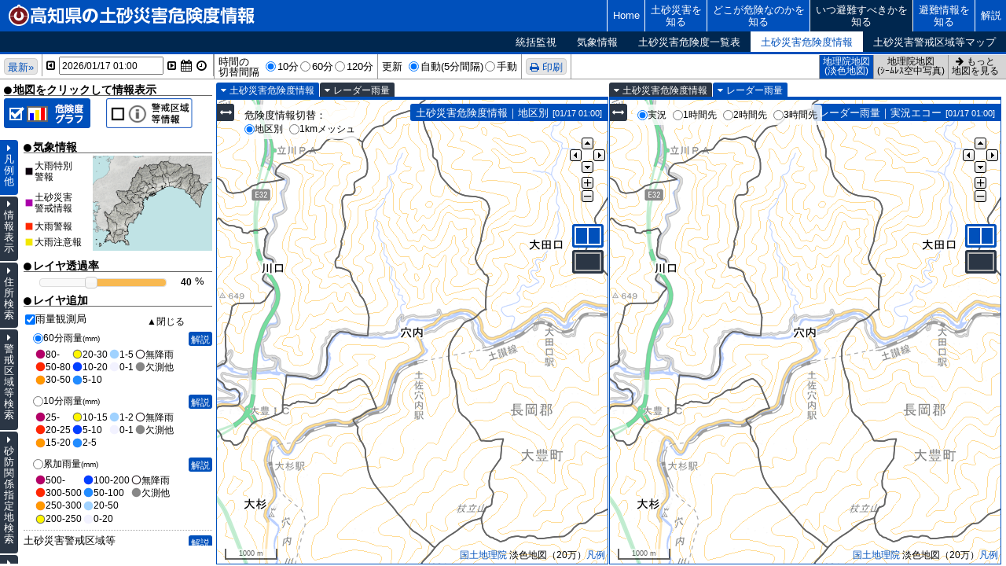

--- FILE ---
content_type: text/html; charset=utf-8
request_url: https://d-keikai.pref.kochi.lg.jp/MapForm.aspx?date=&areaId=81&w=1&l=1&r=4
body_size: 188489
content:


<!DOCTYPE html PUBLIC "-//W3C//DTD XHTML 1.0 Transitional//EN" "http://www.w3.org/TR/xhtml1/DTD/xhtml1-transitional.dtd">
<html xmlns="http://www.w3.org/1999/xhtml" xml:lang="ja" lang="ja">
<head id="ctl00_ctl00_ctl00_Head1"><meta http-equiv="Content-Type" content="text/html; charset=UTF-8" /><meta id="ctl00_ctl00_ctl00_metaXUaCompatible" http-equiv="X-UA-Compatible" content="IE=edge;" /><meta http-equiv="Content-Language" content="ja" /><meta http-equiv="Content-Style-Type" content="text/css" /><meta http-equiv="Content-Script-Type" content="text/javascript" /><meta name="copyright" content="高知県" /><meta name="author" content="高知県土木部防災砂防課" /><meta http-equiv="pragma" content="no-cache" /><meta http-equiv="cache-control" content="no-cache" /><meta http-equiv="expires" content="0" /><title>
	土砂災害危険度情報｜いつ避難すべきかを知る｜高知県の土砂災害危険度情報
</title>
  <link href="css/reset.min.css?20240220" rel="stylesheet"/>
  <link href="plugins/jquery-ui/1.12.1/jquery-ui.min.css" rel="stylesheet" type="text/css" />
  <link href="plugins/font-awesome/4.7.0/css/font-awesome.min.css" rel="stylesheet" type="text/css" />
  <link href="css/common_kenmin.min.css?20240220" rel="stylesheet"/>
  <script src="plugins/jquery/3.4.1/jquery.min.js" type="text/javascript"></script>
  <script src="plugins/jquery-ui/1.12.1/jquery-ui.min.js" type="text/javascript"></script>
  <script src="plugins/datetimepicker/1.0.4/jquery.ui.datetimepicker.js" type="text/javascript"></script>
  <script src="plugins/datetimepicker/1.0.4/jquery.ui.datetimepicker-jp.js" type="text/javascript"></script>
  <script src="js/common.min.js?20240220" type="text/javascript"></script>

  
  <link href="css/overlay.min.css?20240220" rel="stylesheet" type="text/css" />
  <script src="js/overlay.min.js?20240220" type="text/javascript"></script>
  
    
  <link href="plugins/colorbox/1.4.31/colorbox.css" rel="stylesheet" type="text/css" />
  <link href="plugins/OpenLayers/2.13.1/theme/default/style.css" rel="stylesheet" type="text/css" />
  <link href="plugins/OpenLayers/2.13.1/webtis.min.css" rel="stylesheet" type="text/css" />
  <link href="css/map_kenmin.min.css?20240220" rel="stylesheet" type="text/css" />
  <script src="plugins/colorbox/1.4.31/jquery.colorbox-min.js" type="text/javascript"></script>
  <script src="plugins/jquery.actual/1.0.19/jquery.actual.min.js" type="text/javascript"></script>
  <script src="plugins/momentjs/2.24.0/moment-with-locales.min.js" type="text/javascript"></script>
  <script src="https://maps.google.co.jp/maps/api/js?v=3&language=ja&region=jp&key=AIzaSyArxknselPZXVaybIoT3Hiadl-ysVEQppE" type="text/javascript"></script>
  <script src="plugins/OpenLayers/2.13.1/OpenLayers.custom.js" type="text/javascript"></script>
  <script src="plugins/OpenLayers/2.13.1/Google/v3.js" type="text/javascript"></script>
  <script src="plugins/OpenLayers/2.13.1/webtis.min.js" type="text/javascript"></script>
  <script src="AppSettingsJs.aspx?20240220" type="text/javascript"></script>
  <script src="js/map_common.min.js?20240220" type="text/javascript"></script>
  <script src="js/map_multi.min.js?20240220" type="text/javascript"></script>
  <script src="js/map.min.js?20240220" type="text/javascript"></script>



<!-- Google tag (gtag.js) -->
<script async src="https://www.googletagmanager.com/gtag/js?id=G-0CKGLCEFM4"></script>
<script>
  window.dataLayer = window.dataLayer || [];
  function gtag(){dataLayer.push(arguments);}
    gtag('js', new Date());

  gtag('config', 'G-0CKGLCEFM4');
</script>
</head>
<body>
  
  <form name="aspnetForm" method="post" action="./MapForm.aspx?date=&amp;areaId=81&amp;w=1&amp;l=1&amp;r=4" id="aspnetForm">
<div>
<input type="hidden" name="__EVENTTARGET" id="__EVENTTARGET" value="" />
<input type="hidden" name="__EVENTARGUMENT" id="__EVENTARGUMENT" value="" />
<input type="hidden" name="__LASTFOCUS" id="__LASTFOCUS" value="" />
<input type="hidden" name="__VIEWSTATE" id="__VIEWSTATE" value="KtMam/U4YwmXana+liAH53fYPVgAh0IBgE/R3jBX1RhisVDHKH7utQ0T3rCQtwd01kx7U8fHFR3X0/zpH7SlZB8kHajyav+KfxfIyDUEmoMg9vAU/NzeG3qZ6ifQrJi69QL2U2/[base64]/C1V9G1S3VyFsHKBqIRl8WPX0Lbg/ib9qSkkQYoJqvJCriVvq8GX79EH3X4o0/eb22tKlODCDePohurPIbCl5Ah9se7yIEodRgfsGcdN9xsx9xB4rb71844lACM308Dt8qfVwHPZChU1BuHAEnRQ5WllQVSPS86jBNFAF3BJrDnj9ztlnx/P/IIzuh6zNT5/vTdPgMISK0srLYqKTlbzzvxL2EqbgNhnwB3VbJBkwirt5nmwi8LwPD79A8HyKlYW5TPCFnmFP0lIAmowBdU27U2sGEFoLC7KAv4J7+asykp0pBTWlTgPxBox1WjpeSdMjw5iFeYDqeOE/fZCr0aEovISliTIQSoiyYNCeHSzCV/vcTvEbUw0zT+o4lBlAGRjZFemAoEbHL20rMBPwIul4ttPJrSDn1TTdP8lKaEGSVq467uI6Zksfql7bSlmFnfBI9Y62DMMd7RkfyTiajdeZTBo10YAobGYooWB9WVDaR4DQYIKxY5t2lATPCzottniwYeZMdGJ6iJjKyp9geyBFCxjs2zEHl1w7BkbS6p0iW/k9N42Dxe+O4rcqi3szhq4cB0TpTkuIFUIBz2BuNLEseMmzIgoRQyB6JumypNuJH+f9opViGq/dXjUtac4+z9W68S/GQLdmC+eGmmbEKa/GXEsPRTWIYjHntnIvKOdFRcyzHfqmPbotwgy/Ss6RNQq/fVSJreRhtLLQSsIIk2YmV0miom/oT/pmHFK+oYDdcwCePv4C5kTHhyLvtwHoW/M4AHGD6YcVtJowEnwrRl6D/thYkHCXplSJaYv1i8iiymOTO1tcn/JoFdq4O6mvmLiTBX1La8i3Plj4vVgg82ItOQHiFS3XDTBm9Qlefk+irkRt0v0+RTP5pnBeN9aN4w/m+P//TTmgkaIrwUv5pZX0gDT6VQYlrBlRUz5I6pntuR0NRf2uo52GkgZMBm6mKHRMN5nBundfQXDcYNgTlpJ6Hxm7hyh73CV0j6uJPb9hmncdX03gcD4SsJ52rncYQwIpuzaS8dIBZ8vhUseJtJR5W+55R782PILErZ9ivAM9mbwEWBVMhbfp49phV2c4Jbnmzu4Z9g/mubieM9xRQhAvhkpZ9I2fJLm/OaMF7MlQ8DKsJiTzAdifFlru4j19a5p0+6BCV39QUp64PH6abyd7nqIRYBRshA2cGyG/0CFrKJUbI08OdIhkxTsmcUlJikD7Aj9b+aoALegYajJhha8wC4MA03EOWGvpfMlXlxYYIyfH8B2p9e/t4Ym/GG8XeR4FfYbmwIFrCvveW0//oJc1Iv0CQTgX1G71i8azX6AIjGPDIZ4YAeCJgH+fdW5a6568ZGopB0/H28+s1Tq67L6RnSY4MA2gqY6QH9JsDFNyJ2csyRXphHONQWY1KaokKlIs94OblLbwhJdXpp82oCHPPmtTE87YuS0FXSuct3H8SPaLuX/3F5u/Ch9baJ8wa/J6F8DsJgj/Hfa1Y93AQvnM2+HpWTMmOaQiYe+2B4uv+RZz9n3kp5gzbo2qJS6GOHD/QXITeDpM5rcII6JblCW7DELOZwx9qTlnGNUQEFMBRcom/aYTlJ2TJpaKbsamcSb31TsDjnZZ9pw+gcnJOwd8HbelF7BVLcoWN0Pj0tLxVQqYVTwLHqhgGWbsYa4jYRu2nut/vE8UZ3jiMwb7sOUsqnrCePg1cGs6SZ4DsBvZ8kY38Vzvg2zNSOS+rXY8FIhpyLoRV9gh2stmy84dzKMMqJp31PattqNrC3U2MP3P+w/M/o2YVUCTxiymvllFsl1eo/kOewk/JHIg6jThVuXk6nKdFz3IowS5AWWm1LJsAcXgqqu6l7YxLnYw/F683QJfjWgSF7AcSRZ6wJKGixjsaFsT3cl/YX9CJAoP+GkXY1qr0QalPEXrwC5ZbshBjyjeobQShZevCZ3LriK/TiJZOGE1Cok/BWKy+vlGsKEqF1Y5izUqMbnyXoyscR6IR4iKhousY0b/4tSr8ugwpP9uEQie18w903ZpMB30tRlF1WR+sVrugOEbBr9G8t/0HI0pFgsfuwXBCX4fKKoFZ598Vr8Z4rBsUPzZxafynQC37VPBie/9YQuj4G09ZELVkA2EBxaluAlTA/+HXYyIIXzNHyUkp5yZaJSLwrZa2plLQCInmjgRQ1G/J+dizI41JXxKRHlZ46FopuSpvtE9IRLHoJL1ACbacoHFjOdnZpqDvTN+IjCDYQm/G2RhGXqJehoZARNhbZpMB0rn/I0+Fb5No=" />
</div>

<script type="text/javascript">
//<![CDATA[
var theForm = document.forms['aspnetForm'];
if (!theForm) {
    theForm = document.aspnetForm;
}
function __doPostBack(eventTarget, eventArgument) {
    if (!theForm.onsubmit || (theForm.onsubmit() != false)) {
        theForm.__EVENTTARGET.value = eventTarget;
        theForm.__EVENTARGUMENT.value = eventArgument;
        theForm.submit();
    }
}
//]]>
</script>


<script src="/WebResource.axd?d=pynGkmcFUV13He1Qd6_TZFbSjpMyqIMFdElXL0crtVAOM4yTvDWbcRuPwvRpViBM4_bhBP8fDOz81v6IlLBkcw2&amp;t=638901860248157332" type="text/javascript"></script>


<script src="/ScriptResource.axd?d=Rn4K8XE2utBBS9_0Wv12sHX1azB9Uz0kj2JcvvXxyTuPhjPjXUYUT7p27OWQyTy0KuGbzd4g9K4xTDUQgRcOVrcGn9cmsELcS4Gsv-BFUuM2ZNOT7Wy4kBGi6QxIo10sQOobdHTGpfGUrbDgePh-sLjhmln9OMvguzHec4NMHf81&amp;t=5c0e0825" type="text/javascript"></script>
<script src="/ScriptResource.axd?d=8OlNtQ9sVgQJ61J8_gRDedpJdZs03UJNw7ZLi7m5Uh1ROSbZ3-cJ4wZ9vlLe8VPCRsOigJB7KAuiF6nPuS0tSsJMXAviaii1XHgLxQMTEIFdeegwAYGhhXUB-nt1nB3W9Uh8YjHGx6WHzlRRei9xg0COtroqIzSttg1tKMqxzuY1&amp;t=5c0e0825" type="text/javascript"></script>
<script src="/ScriptResource.axd?d=Xz2vUBiw-iW_eTyhK3lS4WOturCDBVBL7CilGmNZDI97z_KeluyGAZqF-TVCMdxzIzPSZgPOFdA6ZbszP-HDk1rBciY0HYO0ri10k8zZaNHq2Wx_zKEMUDi2o3dPSxnT5yiy-Kzc0cRkRt5InzgXPkN3PJOn4rJIPHHRlQa17kM1&amp;t=5c0e0825" type="text/javascript"></script>
<div>

	<input type="hidden" name="__VIEWSTATEGENERATOR" id="__VIEWSTATEGENERATOR" value="8AB3428D" />
	<input type="hidden" name="__EVENTVALIDATION" id="__EVENTVALIDATION" value="3E8XFsYuRWvshnWUnSNZqAZBWsDjSv//S3eZNzHiA0jsxkg91mOuyQYRInRtriK0n1FxaMEtUYEagQaMDG9fZJ4jAu0/d0ILiwuGQ6BmQfacjcysVRIcq4PCzhYC5z47NQv+bd6a2pG0JtnyJPueebIl7k6Cp0KFKgrzcG08jF15ssZfuM1r5LNbsw9xbXd1haykPZeMoZQsI/sgQzg6c89a86npQQw+cYEPntl2Uc+wL/vXsEElv9FOedVrVI5LUCoqh8hfZ4JaLYQRrM89PO05k/tJeNHTdnbTvk1t0YMuRf4QhKxXLKXrC3mRHmFKRetv3xFV84vtYHlYe2fys9wtT12v+aGm64Xw8B/Gyfa8ObyYPDHDqep0S2dmagUoP6g4jAEt/wjWZ/2+qLzvna8bPbBh/XJu7/G7kXSpQlWpEo230tf7XjIokFNsj+MYX0ftuVC0UtWQ1FAfR4ZTMVUaa9fuLbQbEJoDXPIMsGq8rt7Sl+MWe3x+/jSlbZJD1llebTC/y2VBIwCBqNVpcbLb52mFxVxeukiyZnD8RQi7Sv/UMhaM+R7mWYv/m8Oj9RDjmBnE8N00kmSEF6p11MjAQX+sXXz5zhLbNuEWS07FVpxAatQLQxCwEk47Gv8k2PHDbZtOPuavCTOcDq8HxkKNE53o8Ffo8oJuCoOvfaVZyr4WprJqF+pLHyk+chIoHV19H5E2eFq00YpNuzn7yUCpyowcG9y6IptROadFGe+RFrY7VHny/sGHvP+iiiphUu8Q0x2u8bcUptJJfLXxx1lVwD/LJBpow0k04PnG+98ZiO/bvZCbDF4Lzps6LSAsrgWYH3LKSo0lOvIR0ila5wWlFWMimzgGg1hl1RT/90mAqcSk11ZQuG5WsQg1iB9xoMKcmhep8EPxPo6K4QNzB+pIEmpCVx7eXxeBJcI/O1Jjy8Xgilhr2KmW6/0yinN96CiSNmFgvmUpmxx9HY/l84s+ObXQQBOe/pwpDCfGvXJr2lUKHxXQfDjoo98v8qHTvaMrlpLEltOoRM3aldReZPit/qcZ2L74DHBdze3omYK3zSuiBFex4icTFKUZ7pJMsjr6W+Lf+1qpSowz3C7DUBKjGwYUOH1wDq85qr07ZENXrOOhlnf821qCTX824O5nyyVt1QVtnCnsFB5u0bYbnUOF2SCFJrAVgIve3V0Vojwc114sllTrLapZYUHp2tWJ/d4E2/qZMpgBJumHI3MrGh/QfHbTLMxHZIMDDiSyLXBeHZoIXrYw+Zsqt0quOqm1XnjzrasQm5YGrgWQNuaerCulfLlh1uhDltXGP0PkQl9r14BArNkTJK5eSceXv7d5HL7pHJMVaijgfQQvO0kcWWk/[base64]/3bGmISr4SrQr0WU+4SAFklz5DnR0h5QLnJndjuDnfXGwuqhQRyjI/1syO0b+kG2cTbZAawHOXt0GHKk3EnduHUgaJaVZz8wYPthHjXJr4Am5U63H7RKvWlROUAeMRZLR3okrjpFqUhm6QTlbYXcV6G3vAWfhl+ERLBLVo+dFF5Yi+9RiD4euR6r6EH2H4S695RzTrQ1kG5y/[base64]/gboa+u6cv9PpRemHi+tUu+f0CxSddEs0Bw1K17EUJVxNVeDqkvgdeCAETveKjZeB2JFH03cjgXUmC4fm3iyXCm+yM/oMNCifhNmkctWJ1IXIlFRH1Tajj2kTTYo8xo3si4uVyJsHCe6RlnZ/0jDC+GkRWmRWBXEjrcgY53IJ/6IwYTq9/j3xv7L+u+qmfMY7ECj6SeMP8xslqmMY1Y4rlg8UpZqx5ZobRWgS9f/[base64]/NwP52K0QidVG+EKpPEWbrdPhYlh4g26tpJtau31a76DFkn007/hIIDQd10O/iK9vKRCpCZncV7mZTO1Pg6bR9V0u8lzMRdN8JUGGekMYQpvfA51N/imIaaLiXlyMsKSoU2ajp1T2WiCKgRbQZ9rgmNWDQXoB8ADKvItJ87qAzg/Gvjfguc1U4wSG8Ec3+fI=" />
</div>
  <script type="text/javascript">
//<![CDATA[
Sys.WebForms.PageRequestManager._initialize('ctl00$ctl00$ctl00$cphContents$ScriptManager', 'aspnetForm', ['tctl00$ctl00$ctl00$cphContents$cphContents$cphContents$UpnlHidden','','tctl00$ctl00$ctl00$cphContents$cphContents$cphContents$pnlTool','','tctl00$ctl00$ctl00$cphContents$cphContents$cphContents$pnlTimer','','tctl00$ctl00$ctl00$cphContents$cphContents$cphContents$pnlOverRiskInfo','','tctl00$ctl00$ctl00$cphContents$cphContents$cphContents$pnlInfoView','','tctl00$ctl00$ctl00$cphContents$cphContents$cphContents$pnlGraphView','','tctl00$ctl00$ctl00$cphContents$cphContents$cphContents$pnlSearch','','tctl00$ctl00$ctl00$cphContents$cphContents$cphContents$pnlDisaster',''], ['ctl00$ctl00$ctl00$cphContents$cphContents$cphContents$btnLatestDateTime','','ctl00$ctl00$ctl00$cphContents$cphContents$cphContents$btnTimeBack','','ctl00$ctl00$ctl00$cphContents$cphContents$cphContents$btnTimeNext','','ctl00$ctl00$ctl00$cphContents$cphContents$cphContents$TimerAutoUpdate','','ctl00$ctl00$ctl00$cphContents$cphContents$cphContents$txtDateTime',''], [], 90, 'ctl00$ctl00$ctl00');
//]]>
</script>

    <header>
  <div class="clearfix" id="topHeader">
    <div id="header">
      <h1><a href="Index.aspx"><img src="images/common/h1_kenmin_title.png" width="372" height="30" alt="高知県の土砂災害危険度情報" /></a><span style="color:#FFF;position:relative;top:-7px;left:-55px;"></span></h1> 

      <input id="hamburger" class="hamburger" type="checkbox"/>
      <label class="hamburger" for="hamburger"><i></i></label>
      <nav class="drawer-list">
        <ul id="globalNavi">
          <li id="menuIndex"><a href="Index.aspx" class="single-Line">Home</a></li>
          
            <li id="menuDosya"><a href="html/doshasaigai.html">土砂災害を<br />知る</a></li>
            <li id="menuKiken"><a href="MapForm.aspx?mtype=1">どこが危険なのかを<br />知る</a></li>
          
          <li id="menuHinan"><a href="Top.aspx" id="acdn-button">いつ避難すべきかを<br />知る</a></li>
          <li id="menuHinanInfo"><a href="http://kouhou.bousai.pref.kochi.lg.jp/" class="single-Line" target="_blank">避難情報を<br />知る</a></li>
          <li id="menuHelpLink"><a href="help/index.html" class="single-Line" onclick="openByBlank(this);return false;">解説</a></li>
        </ul>
      </nav>
    </div>
  </div>
        </header>
  
    <div id="contents-naviLower" class="show-container">
    <div id="subHeader">
      <ul id="navi-lower">
        
          
          <li id="menuTop"><a href="Top.aspx" class="single-Line">統括監視</a></li>
          <li id="menuWeather"><a href="WeatherInfo.aspx">気象情報</a></li>
          <li id="menuHazardArrivalList"><a href="HazardArrivalList.aspx">土砂災害危険度一覧表</a></li>
          <li id="menuHazard"><a href="MapForm.aspx">土砂災害危険度情報</a></li>
          
          <li id="menuHazardMap"><a href="MapForm.aspx?mtype=1">土砂災害警戒区域等マップ</a></li>
        
      </ul>
    </div>
  </div>
  
  <input type="hidden" name="ctl00$ctl00$ctl00$cphContents$cphContents$cphContents$hdnSystemKbn" id="ctl00_ctl00_ctl00_cphContents_cphContents_cphContents_hdnSystemKbn" value="K" />
  <input type="hidden" name="ctl00$ctl00$ctl00$cphContents$cphContents$cphContents$hdnMapType" id="ctl00_ctl00_ctl00_cphContents_cphContents_cphContents_hdnMapType" value="0" />
  <input type="hidden" name="ctl00$ctl00$ctl00$cphContents$cphContents$cphContents$hdnLayerViewType" id="ctl00_ctl00_ctl00_cphContents_cphContents_cphContents_hdnLayerViewType" value="1" />
  <input type="hidden" name="ctl00$ctl00$ctl00$cphContents$cphContents$cphContents$hdnLayerTypeL" id="ctl00_ctl00_ctl00_cphContents_cphContents_cphContents_hdnLayerTypeL" value="1" />
  <input type="hidden" name="ctl00$ctl00$ctl00$cphContents$cphContents$cphContents$hdnLayerTypeR" id="ctl00_ctl00_ctl00_cphContents_cphContents_cphContents_hdnLayerTypeR" value="4" />
  <input type="hidden" name="ctl00$ctl00$ctl00$cphContents$cphContents$cphContents$hdnBaseMap" id="ctl00_ctl00_ctl00_cphContents_cphContents_cphContents_hdnBaseMap" value="webtis_pale" />
  <input type="hidden" name="ctl00$ctl00$ctl00$cphContents$cphContents$cphContents$hdnLon" id="ctl00_ctl00_ctl00_cphContents_cphContents_cphContents_hdnLon" value="133.69546" />
  <input type="hidden" name="ctl00$ctl00$ctl00$cphContents$cphContents$cphContents$hdnLat" id="ctl00_ctl00_ctl00_cphContents_cphContents_cphContents_hdnLat" value="33.78481" />
  <input type="hidden" name="ctl00$ctl00$ctl00$cphContents$cphContents$cphContents$hdnZoom" id="ctl00_ctl00_ctl00_cphContents_cphContents_cphContents_hdnZoom" value="13" />
  <input type="hidden" name="ctl00$ctl00$ctl00$cphContents$cphContents$cphContents$hdnLegend" id="ctl00_ctl00_ctl00_cphContents_cphContents_cphContents_hdnLegend" value="100010000" />
  <input type="hidden" name="ctl00$ctl00$ctl00$cphContents$cphContents$cphContents$hdnToggle" id="ctl00_ctl00_ctl00_cphContents_cphContents_cphContents_hdnToggle" value="1" />
  <div id="wrapper">
    <span id="ctl00_ctl00_ctl00_cphContents_cphContents_cphContents_UpnlHidden">
        <input type="hidden" name="ctl00$ctl00$ctl00$cphContents$cphContents$cphContents$hdnOpacity" id="ctl00_ctl00_ctl00_cphContents_cphContents_cphContents_hdnOpacity" value="40" />
        <input type="hidden" name="ctl00$ctl00$ctl00$cphContents$cphContents$cphContents$hdnKeikaiOpacity" id="ctl00_ctl00_ctl00_cphContents_cphContents_cphContents_hdnKeikaiOpacity" value="0" />
        <input type="hidden" name="ctl00$ctl00$ctl00$cphContents$cphContents$cphContents$hdnStateFlg" id="ctl00_ctl00_ctl00_cphContents_cphContents_cphContents_hdnStateFlg" value="1" />
        <input type="hidden" name="ctl00$ctl00$ctl00$cphContents$cphContents$cphContents$hdnBaseDateTime" id="ctl00_ctl00_ctl00_cphContents_cphContents_cphContents_hdnBaseDateTime" value="202601170100" />
        <input type="hidden" name="ctl00$ctl00$ctl00$cphContents$cphContents$cphContents$hdnNowDateTimeFlg" id="ctl00_ctl00_ctl00_cphContents_cphContents_cphContents_hdnNowDateTimeFlg" value="1" />
        <input type="hidden" name="ctl00$ctl00$ctl00$cphContents$cphContents$cphContents$hdnNowDateTime" id="ctl00_ctl00_ctl00_cphContents_cphContents_cphContents_hdnNowDateTime" value="202601170100" />
        <input type="hidden" name="ctl00$ctl00$ctl00$cphContents$cphContents$cphContents$hdnNowDateTimeSoil" id="ctl00_ctl00_ctl00_cphContents_cphContents_cphContents_hdnNowDateTimeSoil" value="202601170100" />
        <input type="hidden" name="ctl00$ctl00$ctl00$cphContents$cphContents$cphContents$hdnNowDateTimeRain" id="ctl00_ctl00_ctl00_cphContents_cphContents_cphContents_hdnNowDateTimeRain" value="202601170110" />
        <input type="hidden" name="ctl00$ctl00$ctl00$cphContents$cphContents$cphContents$hdnNowCityVer" id="ctl00_ctl00_ctl00_cphContents_cphContents_cphContents_hdnNowCityVer" value="4" />
        <input type="hidden" name="ctl00$ctl00$ctl00$cphContents$cphContents$cphContents$hdnNowCityVerSoil" id="ctl00_ctl00_ctl00_cphContents_cphContents_cphContents_hdnNowCityVerSoil" value="4" />
        <input type="hidden" name="ctl00$ctl00$ctl00$cphContents$cphContents$cphContents$hdnHazardDynamicFlg" id="ctl00_ctl00_ctl00_cphContents_cphContents_cphContents_hdnHazardDynamicFlg" />
        <input type="hidden" name="ctl00$ctl00$ctl00$cphContents$cphContents$cphContents$hdnHazardRainFlg" id="ctl00_ctl00_ctl00_cphContents_cphContents_cphContents_hdnHazardRainFlg" />
        <input type="hidden" name="ctl00$ctl00$ctl00$cphContents$cphContents$cphContents$hdnHazardSoilFlg" id="ctl00_ctl00_ctl00_cphContents_cphContents_cphContents_hdnHazardSoilFlg" />
        <input type="hidden" name="ctl00$ctl00$ctl00$cphContents$cphContents$cphContents$hdnCacheDateTime" id="ctl00_ctl00_ctl00_cphContents_cphContents_cphContents_hdnCacheDateTime" value="202601160100" />
        <input type="hidden" name="ctl00$ctl00$ctl00$cphContents$cphContents$cphContents$hdnObsRain" id="ctl00_ctl00_ctl00_cphContents_cphContents_cphContents_hdnObsRain" value="[{&quot;row&quot;:&quot;0&quot;,&quot;obs_id&quot;:&quot;1&quot;,&quot;obs_nm&quot;:&quot;東津野&quot;,&quot;rain_10&quot;:&quot;0mm&quot;,&quot;rain_60&quot;:&quot;0mm&quot;,&quot;rain_sum&quot;:&quot;0mm&quot;,&quot;geo_json&quot;:&quot;{\&quot;type\&quot;:\&quot;Point\&quot;,\&quot;crs\&quot;:{\&quot;type\&quot;:\&quot;name\&quot;,\&quot;properties\&quot;:{\&quot;name\&quot;:\&quot;EPSG:3857\&quot;}},\&quot;coordinates\&quot;:[14807996.964048235,3948444.289597028]}&quot;},{&quot;row&quot;:&quot;1&quot;,&quot;obs_id&quot;:&quot;2&quot;,&quot;obs_nm&quot;:&quot;昭和&quot;,&quot;rain_10&quot;:&quot;0mm&quot;,&quot;rain_60&quot;:&quot;0mm&quot;,&quot;rain_sum&quot;:&quot;0mm&quot;,&quot;geo_json&quot;:&quot;{\&quot;type\&quot;:\&quot;Point\&quot;,\&quot;crs\&quot;:{\&quot;type\&quot;:\&quot;name\&quot;,\&quot;properties\&quot;:{\&quot;name\&quot;:\&quot;EPSG:3857\&quot;}},\&quot;coordinates\&quot;:[14793927.404926362,3924467.839230973]}&quot;},{&quot;row&quot;:&quot;2&quot;,&quot;obs_id&quot;:&quot;3&quot;,&quot;obs_nm&quot;:&quot;河内&quot;,&quot;rain_10&quot;:&quot;0mm&quot;,&quot;rain_60&quot;:&quot;0mm&quot;,&quot;rain_sum&quot;:&quot;0mm&quot;,&quot;geo_json&quot;:&quot;{\&quot;type\&quot;:\&quot;Point\&quot;,\&quot;crs\&quot;:{\&quot;type\&quot;:\&quot;name\&quot;,\&quot;properties\&quot;:{\&quot;name\&quot;:\&quot;EPSG:3857\&quot;}},\&quot;coordinates\&quot;:[14935303.15823382,3940150.563264436]}&quot;},{&quot;row&quot;:&quot;3&quot;,&quot;obs_id&quot;:&quot;4&quot;,&quot;obs_nm&quot;:&quot;中の川&quot;,&quot;rain_10&quot;:&quot;0mm&quot;,&quot;rain_60&quot;:&quot;0mm&quot;,&quot;rain_sum&quot;:&quot;0mm&quot;,&quot;geo_json&quot;:&quot;{\&quot;type\&quot;:\&quot;Point\&quot;,\&quot;crs\&quot;:{\&quot;type\&quot;:\&quot;name\&quot;,\&quot;properties\&quot;:{\&quot;name\&quot;:\&quot;EPSG:3857\&quot;}},\&quot;coordinates\&quot;:[14927479.853244314,3943926.552537462]}&quot;},{&quot;row&quot;:&quot;4&quot;,&quot;obs_id&quot;:&quot;5&quot;,&quot;obs_nm&quot;:&quot;八束&quot;,&quot;rain_10&quot;:&quot;0mm&quot;,&quot;rain_60&quot;:&quot;0mm&quot;,&quot;rain_sum&quot;:&quot;0mm&quot;,&quot;geo_json&quot;:&quot;{\&quot;type\&quot;:\&quot;Point\&quot;,\&quot;crs\&quot;:{\&quot;type\&quot;:\&quot;name\&quot;,\&quot;properties\&quot;:{\&quot;name\&quot;:\&quot;EPSG:3857\&quot;}},\&quot;coordinates\&quot;:[14802276.366735859,3889000.828600565]}&quot;},{&quot;row&quot;:&quot;5&quot;,&quot;obs_id&quot;:&quot;6&quot;,&quot;obs_nm&quot;:&quot;井ノ口&quot;,&quot;rain_10&quot;:&quot;0mm&quot;,&quot;rain_60&quot;:&quot;0mm&quot;,&quot;rain_sum&quot;:&quot;0mm&quot;,&quot;geo_json&quot;:&quot;{\&quot;type\&quot;:\&quot;Point\&quot;,\&quot;crs\&quot;:{\&quot;type\&quot;:\&quot;name\&quot;,\&quot;properties\&quot;:{\&quot;name\&quot;:\&quot;EPSG:3857\&quot;}},\&quot;coordinates\&quot;:[14905525.194446618,3966199.615929669]}&quot;},{&quot;row&quot;:&quot;6&quot;,&quot;obs_id&quot;:&quot;7&quot;,&quot;obs_nm&quot;:&quot;和食&quot;,&quot;rain_10&quot;:&quot;0mm&quot;,&quot;rain_60&quot;:&quot;0mm&quot;,&quot;rain_sum&quot;:&quot;0mm&quot;,&quot;geo_json&quot;:&quot;{\&quot;type\&quot;:\&quot;Point\&quot;,\&quot;crs\&quot;:{\&quot;type\&quot;:\&quot;name\&quot;,\&quot;properties\&quot;:{\&quot;name\&quot;:\&quot;EPSG:3857\&quot;}},\&quot;coordinates\&quot;:[14895382.764320955,3965569.033452754]}&quot;},{&quot;row&quot;:&quot;7&quot;,&quot;obs_id&quot;:&quot;8&quot;,&quot;obs_nm&quot;:&quot;行川&quot;,&quot;rain_10&quot;:&quot;0mm&quot;,&quot;rain_60&quot;:&quot;0mm&quot;,&quot;rain_sum&quot;:&quot;0mm&quot;,&quot;geo_json&quot;:&quot;{\&quot;type\&quot;:\&quot;Point\&quot;,\&quot;crs\&quot;:{\&quot;type\&quot;:\&quot;name\&quot;,\&quot;properties\&quot;:{\&quot;name\&quot;:\&quot;EPSG:3857\&quot;}},\&quot;coordinates\&quot;:[14856451.889361747,3973472.633591866]}&quot;},{&quot;row&quot;:&quot;8&quot;,&quot;obs_id&quot;:&quot;9&quot;,&quot;obs_nm&quot;:&quot;安丸&quot;,&quot;rain_10&quot;:&quot;0mm&quot;,&quot;rain_60&quot;:&quot;0mm&quot;,&quot;rain_sum&quot;:&quot;0mm&quot;,&quot;geo_json&quot;:&quot;{\&quot;type\&quot;:\&quot;Point\&quot;,\&quot;crs\&quot;:{\&quot;type\&quot;:\&quot;name\&quot;,\&quot;properties\&quot;:{\&quot;name\&quot;:\&quot;EPSG:3857\&quot;}},\&quot;coordinates\&quot;:[14904999.543811094,3992493.487563171]}&quot;},{&quot;row&quot;:&quot;9&quot;,&quot;obs_id&quot;:&quot;10&quot;,&quot;obs_nm&quot;:&quot;清爪&quot;,&quot;rain_10&quot;:&quot;0mm&quot;,&quot;rain_60&quot;:&quot;0mm&quot;,&quot;rain_sum&quot;:&quot;0mm&quot;,&quot;geo_json&quot;:&quot;{\&quot;type\&quot;:\&quot;Point\&quot;,\&quot;crs\&quot;:{\&quot;type\&quot;:\&quot;name\&quot;,\&quot;properties\&quot;:{\&quot;name\&quot;:\&quot;EPSG:3857\&quot;}},\&quot;coordinates\&quot;:[14899835.543952685,3987400.809174607]}&quot;},{&quot;row&quot;:&quot;10&quot;,&quot;obs_id&quot;:&quot;11&quot;,&quot;obs_nm&quot;:&quot;口西川&quot;,&quot;rain_10&quot;:&quot;0mm&quot;,&quot;rain_60&quot;:&quot;0mm&quot;,&quot;rain_sum&quot;:&quot;0mm&quot;,&quot;geo_json&quot;:&quot;{\&quot;type\&quot;:\&quot;Point\&quot;,\&quot;crs\&quot;:{\&quot;type\&quot;:\&quot;name\&quot;,\&quot;properties\&quot;:{\&quot;name\&quot;:\&quot;EPSG:3857\&quot;}},\&quot;coordinates\&quot;:[14890991.878326103,3974697.678035407]}&quot;},{&quot;row&quot;:&quot;11&quot;,&quot;obs_id&quot;:&quot;12&quot;,&quot;obs_nm&quot;:&quot;夜須川&quot;,&quot;rain_10&quot;:&quot;0mm&quot;,&quot;rain_60&quot;:&quot;0mm&quot;,&quot;rain_sum&quot;:&quot;0mm&quot;,&quot;geo_json&quot;:&quot;{\&quot;type\&quot;:\&quot;Point\&quot;,\&quot;crs\&quot;:{\&quot;type\&quot;:\&quot;name\&quot;,\&quot;properties\&quot;:{\&quot;name\&quot;:\&quot;EPSG:3857\&quot;}},\&quot;coordinates\&quot;:[14889662.167008579,3966681.85715327]}&quot;},{&quot;row&quot;:&quot;12&quot;,&quot;obs_id&quot;:&quot;13&quot;,&quot;obs_nm&quot;:&quot;野市&quot;,&quot;rain_10&quot;:&quot;0mm&quot;,&quot;rain_60&quot;:&quot;0mm&quot;,&quot;rain_sum&quot;:&quot;0mm&quot;,&quot;geo_json&quot;:&quot;{\&quot;type\&quot;:\&quot;Point\&quot;,\&quot;crs\&quot;:{\&quot;type\&quot;:\&quot;name\&quot;,\&quot;properties\&quot;:{\&quot;name\&quot;:\&quot;EPSG:3857\&quot;}},\&quot;coordinates\&quot;:[14884096.192468913,3971357.075713823]}&quot;},{&quot;row&quot;:&quot;13&quot;,&quot;obs_id&quot;:&quot;14&quot;,&quot;obs_nm&quot;:&quot;赤岡&quot;,&quot;rain_10&quot;:&quot;0mm&quot;,&quot;rain_60&quot;:&quot;0mm&quot;,&quot;rain_sum&quot;:&quot;0mm&quot;,&quot;geo_json&quot;:&quot;{\&quot;type\&quot;:\&quot;Point\&quot;,\&quot;crs\&quot;:{\&quot;type\&quot;:\&quot;name\&quot;,\&quot;properties\&quot;:{\&quot;name\&quot;:\&quot;EPSG:3857\&quot;}},\&quot;coordinates\&quot;:[14885796.931649253,3967572.273486997]}&quot;},{&quot;row&quot;:&quot;14&quot;,&quot;obs_id&quot;:&quot;15&quot;,&quot;obs_nm&quot;:&quot;稲生&quot;,&quot;rain_10&quot;:&quot;0mm&quot;,&quot;rain_60&quot;:&quot;0mm&quot;,&quot;rain_sum&quot;:&quot;0mm&quot;,&quot;geo_json&quot;:&quot;{\&quot;type\&quot;:\&quot;Point\&quot;,\&quot;crs\&quot;:{\&quot;type\&quot;:\&quot;name\&quot;,\&quot;properties\&quot;:{\&quot;name\&quot;:\&quot;EPSG:3857\&quot;}},\&quot;coordinates\&quot;:[14874943.281296909,3968091.70360523]}&quot;},{&quot;row&quot;:&quot;15&quot;,&quot;obs_id&quot;:&quot;16&quot;,&quot;obs_nm&quot;:&quot;大豊穴内&quot;,&quot;rain_10&quot;:&quot;0mm&quot;,&quot;rain_60&quot;:&quot;0mm&quot;,&quot;rain_sum&quot;:&quot;0mm&quot;,&quot;geo_json&quot;:&quot;{\&quot;type\&quot;:\&quot;Point\&quot;,\&quot;crs\&quot;:{\&quot;type\&quot;:\&quot;name\&quot;,\&quot;properties\&quot;:{\&quot;name\&quot;:\&quot;EPSG:3857\&quot;}},\&quot;coordinates\&quot;:[14883292.243106406,4000155.225542527]}&quot;},{&quot;row&quot;:&quot;16&quot;,&quot;obs_id&quot;:&quot;17&quot;,&quot;obs_nm&quot;:&quot;馬瀬&quot;,&quot;rain_10&quot;:&quot;0mm&quot;,&quot;rain_60&quot;:&quot;0mm&quot;,&quot;rain_sum&quot;:&quot;0mm&quot;,&quot;geo_json&quot;:&quot;{\&quot;type\&quot;:\&quot;Point\&quot;,\&quot;crs\&quot;:{\&quot;type\&quot;:\&quot;name\&quot;,\&quot;properties\&quot;:{\&quot;name\&quot;:\&quot;EPSG:3857\&quot;}},\&quot;coordinates\&quot;:[14882457.346925456,3988218.43505795]}&quot;},{&quot;row&quot;:&quot;17&quot;,&quot;obs_id&quot;:&quot;18&quot;,&quot;obs_nm&quot;:&quot;大杉&quot;,&quot;rain_10&quot;:&quot;0mm&quot;,&quot;rain_60&quot;:&quot;0mm&quot;,&quot;rain_sum&quot;:&quot;0mm&quot;,&quot;geo_json&quot;:&quot;{\&quot;type\&quot;:\&quot;Point\&quot;,\&quot;crs\&quot;:{\&quot;type\&quot;:\&quot;name\&quot;,\&quot;properties\&quot;:{\&quot;name\&quot;:\&quot;EPSG:3857\&quot;}},\&quot;coordinates\&quot;:[14879427.00774708,3997179.204041308]}&quot;},{&quot;row&quot;:&quot;18&quot;,&quot;obs_id&quot;:&quot;19&quot;,&quot;obs_nm&quot;:&quot;東諸木&quot;,&quot;rain_10&quot;:&quot;0mm&quot;,&quot;rain_60&quot;:&quot;0mm&quot;,&quot;rain_sum&quot;:&quot;0mm&quot;,&quot;geo_json&quot;:&quot;{\&quot;type\&quot;:\&quot;Point\&quot;,\&quot;crs\&quot;:{\&quot;type\&quot;:\&quot;name\&quot;,\&quot;properties\&quot;:{\&quot;name\&quot;:\&quot;EPSG:3857\&quot;}},\&quot;coordinates\&quot;:[14862698.13730965,3961229.871680661]}&quot;},{&quot;row&quot;:&quot;19&quot;,&quot;obs_id&quot;:&quot;20&quot;,&quot;obs_nm&quot;:&quot;利岡&quot;,&quot;rain_10&quot;:&quot;0mm&quot;,&quot;rain_60&quot;:&quot;0mm&quot;,&quot;rain_sum&quot;:&quot;0mm&quot;,&quot;geo_json&quot;:&quot;{\&quot;type\&quot;:\&quot;Point\&quot;,\&quot;crs\&quot;:{\&quot;type\&quot;:\&quot;name\&quot;,\&quot;properties\&quot;:{\&quot;name\&quot;:\&quot;EPSG:3857\&quot;}},\&quot;coordinates\&quot;:[14794793.24792575,3897922.021597564]}&quot;},{&quot;row&quot;:&quot;20&quot;,&quot;obs_id&quot;:&quot;21&quot;,&quot;obs_nm&quot;:&quot;西畑&quot;,&quot;rain_10&quot;:&quot;0mm&quot;,&quot;rain_60&quot;:&quot;0mm&quot;,&quot;rain_sum&quot;:&quot;0mm&quot;,&quot;geo_json&quot;:&quot;{\&quot;type\&quot;:\&quot;Point\&quot;,\&quot;crs\&quot;:{\&quot;type\&quot;:\&quot;name\&quot;,\&quot;properties\&quot;:{\&quot;name\&quot;:\&quot;EPSG:3857\&quot;}},\&quot;coordinates\&quot;:[14859420.334903242,3957374.191392361]}&quot;},{&quot;row&quot;:&quot;21&quot;,&quot;obs_id&quot;:&quot;22&quot;,&quot;obs_nm&quot;:&quot;中島&quot;,&quot;rain_10&quot;:&quot;0mm&quot;,&quot;rain_60&quot;:&quot;0mm&quot;,&quot;rain_sum&quot;:&quot;0mm&quot;,&quot;geo_json&quot;:&quot;{\&quot;type\&quot;:\&quot;Point\&quot;,\&quot;crs\&quot;:{\&quot;type\&quot;:\&quot;name\&quot;,\&quot;properties\&quot;:{\&quot;name\&quot;:\&quot;EPSG:3857\&quot;}},\&quot;coordinates\&quot;:[14854751.150181409,3960636.53451776]}&quot;},{&quot;row&quot;:&quot;22&quot;,&quot;obs_id&quot;:&quot;23&quot;,&quot;obs_nm&quot;:&quot;高岡&quot;,&quot;rain_10&quot;:&quot;0mm&quot;,&quot;rain_60&quot;:&quot;0mm&quot;,&quot;rain_sum&quot;:&quot;0mm&quot;,&quot;geo_json&quot;:&quot;{\&quot;type\&quot;:\&quot;Point\&quot;,\&quot;crs\&quot;:{\&quot;type\&quot;:\&quot;name\&quot;,\&quot;properties\&quot;:{\&quot;name\&quot;:\&quot;EPSG:3857\&quot;}},\&quot;coordinates\&quot;:[14851349.671820728,3962601.938707804]}&quot;},{&quot;row&quot;:&quot;23&quot;,&quot;obs_id&quot;:&quot;24&quot;,&quot;obs_nm&quot;:&quot;波介&quot;,&quot;rain_10&quot;:&quot;0mm&quot;,&quot;rain_60&quot;:&quot;0mm&quot;,&quot;rain_sum&quot;:&quot;0mm&quot;,&quot;geo_json&quot;:&quot;{\&quot;type\&quot;:\&quot;Point\&quot;,\&quot;crs\&quot;:{\&quot;type\&quot;:\&quot;name\&quot;,\&quot;properties\&quot;:{\&quot;name\&quot;:\&quot;EPSG:3857\&quot;}},\&quot;coordinates\&quot;:[14850267.423731238,3958931.176770024]}&quot;},{&quot;row&quot;:&quot;24&quot;,&quot;obs_id&quot;:&quot;25&quot;,&quot;obs_nm&quot;:&quot;日下&quot;,&quot;rain_10&quot;:&quot;*&quot;,&quot;rain_60&quot;:&quot;*&quot;,&quot;rain_sum&quot;:&quot;*&quot;,&quot;geo_json&quot;:&quot;{\&quot;type\&quot;:\&quot;Point\&quot;,\&quot;crs\&quot;:{\&quot;type\&quot;:\&quot;name\&quot;,\&quot;properties\&quot;:{\&quot;name\&quot;:\&quot;EPSG:3857\&quot;}},\&quot;coordinates\&quot;:[14847195.339743817,3966205.180423912]}&quot;},{&quot;row&quot;:&quot;25&quot;,&quot;obs_id&quot;:&quot;26&quot;,&quot;obs_nm&quot;:&quot;甲原&quot;,&quot;rain_10&quot;:&quot;0mm&quot;,&quot;rain_60&quot;:&quot;0mm&quot;,&quot;rain_sum&quot;:&quot;0mm&quot;,&quot;geo_json&quot;:&quot;{\&quot;type\&quot;:\&quot;Point\&quot;,\&quot;crs\&quot;:{\&quot;type\&quot;:\&quot;name\&quot;,\&quot;properties\&quot;:{\&quot;name\&quot;:\&quot;EPSG:3857\&quot;}},\&quot;coordinates\&quot;:[14846464.082008794,3960488.238355795]}&quot;},{&quot;row&quot;:&quot;26&quot;,&quot;obs_id&quot;:&quot;27&quot;,&quot;obs_nm&quot;:&quot;姫ノ井&quot;,&quot;rain_10&quot;:&quot;0mm&quot;,&quot;rain_60&quot;:&quot;0mm&quot;,&quot;rain_sum&quot;:&quot;0mm&quot;,&quot;geo_json&quot;:&quot;{\&quot;type\&quot;:\&quot;Point\&quot;,\&quot;crs\&quot;:{\&quot;type\&quot;:\&quot;name\&quot;,\&quot;properties\&quot;:{\&quot;name\&quot;:\&quot;EPSG:3857\&quot;}},\&quot;coordinates\&quot;:[14776518.261080693,3867904.394455469]}&quot;},{&quot;row&quot;:&quot;27&quot;,&quot;obs_id&quot;:&quot;28&quot;,&quot;obs_nm&quot;:&quot;斗賀野&quot;,&quot;rain_10&quot;:&quot;0mm&quot;,&quot;rain_60&quot;:&quot;0mm&quot;,&quot;rain_sum&quot;:&quot;0mm&quot;,&quot;geo_json&quot;:&quot;{\&quot;type\&quot;:\&quot;Point\&quot;,\&quot;crs\&quot;:{\&quot;type\&quot;:\&quot;name\&quot;,\&quot;properties\&quot;:{\&quot;name\&quot;:\&quot;EPSG:3857\&quot;}},\&quot;coordinates\&quot;:[14837156.43674459,3958745.800842011]}&quot;},{&quot;row&quot;:&quot;28&quot;,&quot;obs_id&quot;:&quot;29&quot;,&quot;obs_nm&quot;:&quot;野老山&quot;,&quot;rain_10&quot;:&quot;0mm&quot;,&quot;rain_60&quot;:&quot;0mm&quot;,&quot;rain_sum&quot;:&quot;0mm&quot;,&quot;geo_json&quot;:&quot;{\&quot;type\&quot;:\&quot;Point\&quot;,\&quot;crs\&quot;:{\&quot;type\&quot;:\&quot;name\&quot;,\&quot;properties\&quot;:{\&quot;name\&quot;:\&quot;EPSG:3857\&quot;}},\&quot;coordinates\&quot;:[14828745.6926177,3969835.551676991]}&quot;},{&quot;row&quot;:&quot;29&quot;,&quot;obs_id&quot;:&quot;30&quot;,&quot;obs_nm&quot;:&quot;上名野川&quot;,&quot;rain_10&quot;:&quot;0mm&quot;,&quot;rain_60&quot;:&quot;0mm&quot;,&quot;rain_sum&quot;:&quot;0mm&quot;,&quot;geo_json&quot;:&quot;{\&quot;type\&quot;:\&quot;Point\&quot;,\&quot;crs\&quot;:{\&quot;type\&quot;:\&quot;name\&quot;,\&quot;properties\&quot;:{\&quot;name\&quot;:\&quot;EPSG:3857\&quot;}},\&quot;coordinates\&quot;:[14813995.860087594,3971802.388909176]}&quot;},{&quot;row&quot;:&quot;30&quot;,&quot;obs_id&quot;:&quot;31&quot;,&quot;obs_nm&quot;:&quot;浦ノ内&quot;,&quot;rain_10&quot;:&quot;0mm&quot;,&quot;rain_60&quot;:&quot;0mm&quot;,&quot;rain_sum&quot;:&quot;0mm&quot;,&quot;geo_json&quot;:&quot;{\&quot;type\&quot;:\&quot;Point\&quot;,\&quot;crs\&quot;:{\&quot;type\&quot;:\&quot;name\&quot;,\&quot;properties\&quot;:{\&quot;name\&quot;:\&quot;EPSG:3857\&quot;}},\&quot;coordinates\&quot;:[14844608.720055744,3952408.238431114]}&quot;},{&quot;row&quot;:&quot;31&quot;,&quot;obs_id&quot;:&quot;32&quot;,&quot;obs_nm&quot;:&quot;大谷&quot;,&quot;rain_10&quot;:&quot;0mm&quot;,&quot;rain_60&quot;:&quot;0mm&quot;,&quot;rain_sum&quot;:&quot;0mm&quot;,&quot;geo_json&quot;:&quot;{\&quot;type\&quot;:\&quot;Point\&quot;,\&quot;crs\&quot;:{\&quot;type\&quot;:\&quot;name\&quot;,\&quot;properties\&quot;:{\&quot;name\&quot;:\&quot;EPSG:3857\&quot;}},\&quot;coordinates\&quot;:[14840403.292332554,3945926.033591512]}&quot;},{&quot;row&quot;:&quot;32&quot;,&quot;obs_id&quot;:&quot;33&quot;,&quot;obs_nm&quot;:&quot;吾井郷&quot;,&quot;rain_10&quot;:&quot;0mm&quot;,&quot;rain_60&quot;:&quot;0mm&quot;,&quot;rain_sum&quot;:&quot;0mm&quot;,&quot;geo_json&quot;:&quot;{\&quot;type\&quot;:\&quot;Point\&quot;,\&quot;crs\&quot;:{\&quot;type\&quot;:\&quot;name\&quot;,\&quot;properties\&quot;:{\&quot;name\&quot;:\&quot;EPSG:3857\&quot;}},\&quot;coordinates\&quot;:[14837929.550608145,3952593.512845563]}&quot;},{&quot;row&quot;:&quot;33&quot;,&quot;obs_id&quot;:&quot;34&quot;,&quot;obs_nm&quot;:&quot;下郷&quot;,&quot;rain_10&quot;:&quot;0mm&quot;,&quot;rain_60&quot;:&quot;0mm&quot;,&quot;rain_sum&quot;:&quot;0mm&quot;,&quot;geo_json&quot;:&quot;{\&quot;type\&quot;:\&quot;Point\&quot;,\&quot;crs\&quot;:{\&quot;type\&quot;:\&quot;name\&quot;,\&quot;properties\&quot;:{\&quot;name\&quot;:\&quot;EPSG:3857\&quot;}},\&quot;coordinates\&quot;:[14832858.27988557,3948259.214881763]}&quot;},{&quot;row&quot;:&quot;34&quot;,&quot;obs_id&quot;:&quot;35&quot;,&quot;obs_nm&quot;:&quot;貝ノ川&quot;,&quot;rain_10&quot;:&quot;0mm&quot;,&quot;rain_60&quot;:&quot;0mm&quot;,&quot;rain_sum&quot;:&quot;0mm&quot;,&quot;geo_json&quot;:&quot;{\&quot;type\&quot;:\&quot;Point\&quot;,\&quot;crs\&quot;:{\&quot;type\&quot;:\&quot;name\&quot;,\&quot;properties\&quot;:{\&quot;name\&quot;:\&quot;EPSG:3857\&quot;}},\&quot;coordinates\&quot;:[14784434.301390493,3863785.273430064]}&quot;},{&quot;row&quot;:&quot;35&quot;,&quot;obs_id&quot;:&quot;36&quot;,&quot;obs_nm&quot;:&quot;甲浦&quot;,&quot;rain_10&quot;:&quot;0mm&quot;,&quot;rain_60&quot;:&quot;0mm&quot;,&quot;rain_sum&quot;:&quot;0mm&quot;,&quot;geo_json&quot;:&quot;{\&quot;type\&quot;:\&quot;Point\&quot;,\&quot;crs\&quot;:{\&quot;type\&quot;:\&quot;name\&quot;,\&quot;properties\&quot;:{\&quot;name\&quot;:\&quot;EPSG:3857\&quot;}},\&quot;coordinates\&quot;:[14949774.692036945,3967906.180624938]}&quot;},{&quot;row&quot;:&quot;36&quot;,&quot;obs_id&quot;:&quot;37&quot;,&quot;obs_nm&quot;:&quot;室戸岬&quot;,&quot;rain_10&quot;:&quot;0mm&quot;,&quot;rain_60&quot;:&quot;0mm&quot;,&quot;rain_sum&quot;:&quot;0mm&quot;,&quot;geo_json&quot;:&quot;{\&quot;type\&quot;:\&quot;Point\&quot;,\&quot;crs\&quot;:{\&quot;type\&quot;:\&quot;name\&quot;,\&quot;properties\&quot;:{\&quot;name\&quot;:\&quot;EPSG:3857\&quot;}},\&quot;coordinates\&quot;:[14935488.727824971,3930309.40432572]}&quot;},{&quot;row&quot;:&quot;37&quot;,&quot;obs_id&quot;:&quot;38&quot;,&quot;obs_nm&quot;:&quot;七里&quot;,&quot;rain_10&quot;:&quot;0mm&quot;,&quot;rain_60&quot;:&quot;0mm&quot;,&quot;rain_sum&quot;:&quot;0mm&quot;,&quot;geo_json&quot;:&quot;{\&quot;type\&quot;:\&quot;Point\&quot;,\&quot;crs\&quot;:{\&quot;type\&quot;:\&quot;name\&quot;,\&quot;properties\&quot;:{\&quot;name\&quot;:\&quot;EPSG:3857\&quot;}},\&quot;coordinates\&quot;:[14819994.756126953,3929274.082553933]}&quot;},{&quot;row&quot;:&quot;38&quot;,&quot;obs_id&quot;:&quot;39&quot;,&quot;obs_nm&quot;:&quot;蜷川&quot;,&quot;rain_10&quot;:&quot;0mm&quot;,&quot;rain_60&quot;:&quot;0mm&quot;,&quot;rain_sum&quot;:&quot;0mm&quot;,&quot;geo_json&quot;:&quot;{\&quot;type\&quot;:\&quot;Point\&quot;,\&quot;crs\&quot;:{\&quot;type\&quot;:\&quot;name\&quot;,\&quot;properties\&quot;:{\&quot;name\&quot;:\&quot;EPSG:3857\&quot;}},\&quot;coordinates\&quot;:[14810316.082999928,3903196.820700109]}&quot;},{&quot;row&quot;:&quot;39&quot;,&quot;obs_id&quot;:&quot;40&quot;,&quot;obs_nm&quot;:&quot;須川&quot;,&quot;rain_10&quot;:&quot;0mm&quot;,&quot;rain_60&quot;:&quot;0mm&quot;,&quot;rain_sum&quot;:&quot;0mm&quot;,&quot;geo_json&quot;:&quot;{\&quot;type\&quot;:\&quot;Point\&quot;,\&quot;crs\&quot;:{\&quot;type\&quot;:\&quot;name\&quot;,\&quot;properties\&quot;:{\&quot;name\&quot;:\&quot;EPSG:3857\&quot;}},\&quot;coordinates\&quot;:[14920862.571249135,3948703.639182688]}&quot;},{&quot;row&quot;:&quot;40&quot;,&quot;obs_id&quot;:&quot;41&quot;,&quot;obs_nm&quot;:&quot;弘岡&quot;,&quot;rain_10&quot;:&quot;0mm&quot;,&quot;rain_60&quot;:&quot;0mm&quot;,&quot;rain_sum&quot;:&quot;0mm&quot;,&quot;geo_json&quot;:&quot;{\&quot;type\&quot;:\&quot;Point\&quot;,\&quot;crs\&quot;:{\&quot;type\&quot;:\&quot;name\&quot;,\&quot;properties\&quot;:{\&quot;name\&quot;:\&quot;EPSG:3857\&quot;}},\&quot;coordinates\&quot;:[14858028.841268327,3962676.033361784]}&quot;},{&quot;row&quot;:&quot;41&quot;,&quot;obs_id&quot;:&quot;42&quot;,&quot;obs_nm&quot;:&quot;和田&quot;,&quot;rain_10&quot;:&quot;0mm&quot;,&quot;rain_60&quot;:&quot;0mm&quot;,&quot;rain_sum&quot;:&quot;0mm&quot;,&quot;geo_json&quot;:&quot;{\&quot;type\&quot;:\&quot;Point\&quot;,\&quot;crs\&quot;:{\&quot;type\&quot;:\&quot;name\&quot;,\&quot;properties\&quot;:{\&quot;name\&quot;:\&quot;EPSG:3857\&quot;}},\&quot;coordinates\&quot;:[14777043.911716219,3887526.914883816]}&quot;},{&quot;row&quot;:&quot;42&quot;,&quot;obs_id&quot;:&quot;43&quot;,&quot;obs_nm&quot;:&quot;小筑紫&quot;,&quot;rain_10&quot;:&quot;0mm&quot;,&quot;rain_60&quot;:&quot;0mm&quot;,&quot;rain_sum&quot;:&quot;0mm&quot;,&quot;geo_json&quot;:&quot;{\&quot;type\&quot;:\&quot;Point\&quot;,\&quot;crs\&quot;:{\&quot;type\&quot;:\&quot;name\&quot;,\&quot;properties\&quot;:{\&quot;name\&quot;:\&quot;EPSG:3857\&quot;}},\&quot;coordinates\&quot;:[14774415.5472191,3879239.515082429]}&quot;},{&quot;row&quot;:&quot;43&quot;,&quot;obs_id&quot;:&quot;44&quot;,&quot;obs_nm&quot;:&quot;宇佐&quot;,&quot;rain_10&quot;:&quot;0mm&quot;,&quot;rain_60&quot;:&quot;0mm&quot;,&quot;rain_sum&quot;:&quot;0mm&quot;,&quot;geo_json&quot;:&quot;{\&quot;type\&quot;:\&quot;Point\&quot;,\&quot;crs\&quot;:{\&quot;type\&quot;:\&quot;name\&quot;,\&quot;properties\&quot;:{\&quot;name\&quot;:\&quot;EPSG:3857\&quot;}},\&quot;coordinates\&quot;:[14853823.524864629,3953742.173682758]}&quot;},{&quot;row&quot;:&quot;44&quot;,&quot;obs_id&quot;:&quot;45&quot;,&quot;obs_nm&quot;:&quot;新土居&quot;,&quot;rain_10&quot;:&quot;0mm&quot;,&quot;rain_60&quot;:&quot;0mm&quot;,&quot;rain_sum&quot;:&quot;0mm&quot;,&quot;geo_json&quot;:&quot;{\&quot;type\&quot;:\&quot;Point\&quot;,\&quot;crs\&quot;:{\&quot;type\&quot;:\&quot;name\&quot;,\&quot;properties\&quot;:{\&quot;name\&quot;:\&quot;EPSG:3857\&quot;}},\&quot;coordinates\&quot;:[14831064.811569396,3953038.103502314]}&quot;},{&quot;row&quot;:&quot;45&quot;,&quot;obs_id&quot;:&quot;46&quot;,&quot;obs_nm&quot;:&quot;高知&quot;,&quot;rain_10&quot;:&quot;0mm&quot;,&quot;rain_60&quot;:&quot;0mm&quot;,&quot;rain_sum&quot;:&quot;0mm&quot;,&quot;geo_json&quot;:&quot;{\&quot;type\&quot;:\&quot;Point\&quot;,\&quot;crs\&quot;:{\&quot;type\&quot;:\&quot;name\&quot;,\&quot;properties\&quot;:{\&quot;name\&quot;:\&quot;EPSG:3857\&quot;}},\&quot;coordinates\&quot;:[14867893.083986498,3969353.178670977]}&quot;},{&quot;row&quot;:&quot;46&quot;,&quot;obs_id&quot;:&quot;47&quot;,&quot;obs_nm&quot;:&quot;仁井田&quot;,&quot;rain_10&quot;:&quot;0mm&quot;,&quot;rain_60&quot;:&quot;0mm&quot;,&quot;rain_sum&quot;:&quot;0mm&quot;,&quot;geo_json&quot;:&quot;{\&quot;type\&quot;:\&quot;Point\&quot;,\&quot;crs\&quot;:{\&quot;type\&quot;:\&quot;name\&quot;,\&quot;properties\&quot;:{\&quot;name\&quot;:\&quot;EPSG:3857\&quot;}},\&quot;coordinates\&quot;:[14869377.306757247,3964715.892277698]}&quot;},{&quot;row&quot;:&quot;47&quot;,&quot;obs_id&quot;:&quot;48&quot;,&quot;obs_nm&quot;:&quot;重倉&quot;,&quot;rain_10&quot;:&quot;0mm&quot;,&quot;rain_60&quot;:&quot;0mm&quot;,&quot;rain_sum&quot;:&quot;0mm&quot;,&quot;geo_json&quot;:&quot;{\&quot;type\&quot;:\&quot;Point\&quot;,\&quot;crs\&quot;:{\&quot;type\&quot;:\&quot;name\&quot;,\&quot;properties\&quot;:{\&quot;name\&quot;:\&quot;EPSG:3857\&quot;}},\&quot;coordinates\&quot;:[14867336.486532532,3975328.75969915]}&quot;},{&quot;row&quot;:&quot;48&quot;,&quot;obs_id&quot;:&quot;100&quot;,&quot;obs_nm&quot;:&quot;桑の木&quot;,&quot;rain_10&quot;:&quot;0mm&quot;,&quot;rain_60&quot;:&quot;0mm&quot;,&quot;rain_sum&quot;:&quot;0mm&quot;,&quot;geo_json&quot;:&quot;{\&quot;type\&quot;:\&quot;Point\&quot;,\&quot;crs\&quot;:{\&quot;type\&quot;:\&quot;name\&quot;,\&quot;properties\&quot;:{\&quot;name\&quot;:\&quot;EPSG:3857\&quot;}},\&quot;coordinates\&quot;:[14938797.365730328,3958634.496637124]}&quot;},{&quot;row&quot;:&quot;49&quot;,&quot;obs_id&quot;:&quot;101&quot;,&quot;obs_nm&quot;:&quot;室戸&quot;,&quot;rain_10&quot;:&quot;0mm&quot;,&quot;rain_60&quot;:&quot;0mm&quot;,&quot;rain_sum&quot;:&quot;0mm&quot;,&quot;geo_json&quot;:&quot;{\&quot;type\&quot;:\&quot;Point\&quot;,\&quot;crs\&quot;:{\&quot;type\&quot;:\&quot;name\&quot;,\&quot;properties\&quot;:{\&quot;name\&quot;:\&quot;EPSG:3857\&quot;}},\&quot;coordinates\&quot;:[14933787.988644633,3934008.134388214]}&quot;},{&quot;row&quot;:&quot;50&quot;,&quot;obs_id&quot;:&quot;102&quot;,&quot;obs_nm&quot;:&quot;大斗&quot;,&quot;rain_10&quot;:&quot;-&quot;,&quot;rain_60&quot;:&quot;-&quot;,&quot;rain_sum&quot;:&quot;*&quot;,&quot;geo_json&quot;:&quot;{\&quot;type\&quot;:\&quot;Point\&quot;,\&quot;crs\&quot;:{\&quot;type\&quot;:\&quot;name\&quot;,\&quot;properties\&quot;:{\&quot;name\&quot;:\&quot;EPSG:3857\&quot;}},\&quot;coordinates\&quot;:[14942940.89981664,3967089.9950678]}&quot;},{&quot;row&quot;:&quot;51&quot;,&quot;obs_id&quot;:&quot;103&quot;,&quot;obs_nm&quot;:&quot;黒見&quot;,&quot;rain_10&quot;:&quot;0mm&quot;,&quot;rain_60&quot;:&quot;0mm&quot;,&quot;rain_sum&quot;:&quot;0mm&quot;,&quot;geo_json&quot;:&quot;{\&quot;type\&quot;:\&quot;Point\&quot;,\&quot;crs\&quot;:{\&quot;type\&quot;:\&quot;name\&quot;,\&quot;properties\&quot;:{\&quot;name\&quot;:\&quot;EPSG:3857\&quot;}},\&quot;coordinates\&quot;:[14932365.548191275,3956373.411484838]}&quot;},{&quot;row&quot;:&quot;52&quot;,&quot;obs_id&quot;:&quot;104&quot;,&quot;obs_nm&quot;:&quot;魚梁瀬&quot;,&quot;rain_10&quot;:&quot;0mm&quot;,&quot;rain_60&quot;:&quot;0mm&quot;,&quot;rain_sum&quot;:&quot;0mm&quot;,&quot;geo_json&quot;:&quot;{\&quot;type\&quot;:\&quot;Point\&quot;,\&quot;crs\&quot;:{\&quot;type\&quot;:\&quot;name\&quot;,\&quot;properties\&quot;:{\&quot;name\&quot;:\&quot;EPSG:3857\&quot;}},\&quot;coordinates\&quot;:[14928593.041967781,3977705.048101247]}&quot;},{&quot;row&quot;:&quot;53&quot;,&quot;obs_id&quot;:&quot;105&quot;,&quot;obs_nm&quot;:&quot;島&quot;,&quot;rain_10&quot;:&quot;0mm&quot;,&quot;rain_60&quot;:&quot;0mm&quot;,&quot;rain_sum&quot;:&quot;0mm&quot;,&quot;geo_json&quot;:&quot;{\&quot;type\&quot;:\&quot;Point\&quot;,\&quot;crs\&quot;:{\&quot;type\&quot;:\&quot;name\&quot;,\&quot;properties\&quot;:{\&quot;name\&quot;:\&quot;EPSG:3857\&quot;}},\&quot;coordinates\&quot;:[14930231.99883073,3967535.143610028]}&quot;},{&quot;row&quot;:&quot;54&quot;,&quot;obs_id&quot;:&quot;106&quot;,&quot;obs_nm&quot;:&quot;古井&quot;,&quot;rain_10&quot;:&quot;0mm&quot;,&quot;rain_60&quot;:&quot;0mm&quot;,&quot;rain_sum&quot;:&quot;0mm&quot;,&quot;geo_json&quot;:&quot;{\&quot;type\&quot;:\&quot;Point\&quot;,\&quot;crs\&quot;:{\&quot;type\&quot;:\&quot;name\&quot;,\&quot;properties\&quot;:{\&quot;name\&quot;:\&quot;EPSG:3857\&quot;}},\&quot;coordinates\&quot;:[14915605.842254894,3983127.783285568]}&quot;},{&quot;row&quot;:&quot;55&quot;,&quot;obs_id&quot;:&quot;107&quot;,&quot;obs_nm&quot;:&quot;押谷&quot;,&quot;rain_10&quot;:&quot;0mm&quot;,&quot;rain_60&quot;:&quot;0mm&quot;,&quot;rain_sum&quot;:&quot;0mm&quot;,&quot;geo_json&quot;:&quot;{\&quot;type\&quot;:\&quot;Point\&quot;,\&quot;crs\&quot;:{\&quot;type\&quot;:\&quot;name\&quot;,\&quot;properties\&quot;:{\&quot;name\&quot;:\&quot;EPSG:3857\&quot;}},\&quot;coordinates\&quot;:[14906823.958945703,3976554.001447935]}&quot;},{&quot;row&quot;:&quot;56&quot;,&quot;obs_id&quot;:&quot;108&quot;,&quot;obs_nm&quot;:&quot;安芸&quot;,&quot;rain_10&quot;:&quot;0mm&quot;,&quot;rain_60&quot;:&quot;0mm&quot;,&quot;rain_sum&quot;:&quot;0mm&quot;,&quot;geo_json&quot;:&quot;{\&quot;type\&quot;:\&quot;Point\&quot;,\&quot;crs\&quot;:{\&quot;type\&quot;:\&quot;name\&quot;,\&quot;properties\&quot;:{\&quot;name\&quot;:\&quot;EPSG:3857\&quot;}},\&quot;coordinates\&quot;:[14906607.44253611,3962305.16434318]}&quot;},{&quot;row&quot;:&quot;57&quot;,&quot;obs_id&quot;:&quot;109&quot;,&quot;obs_nm&quot;:&quot;馬路&quot;,&quot;rain_10&quot;:&quot;0mm&quot;,&quot;rain_60&quot;:&quot;0mm&quot;,&quot;rain_sum&quot;:&quot;0mm&quot;,&quot;geo_json&quot;:&quot;{\&quot;type\&quot;:\&quot;Point\&quot;,\&quot;crs\&quot;:{\&quot;type\&quot;:\&quot;name\&quot;,\&quot;properties\&quot;:{\&quot;name\&quot;:\&quot;EPSG:3857\&quot;}},\&quot;coordinates\&quot;:[14922625.092746867,3969427.450243517]}&quot;},{&quot;row&quot;:&quot;58&quot;,&quot;obs_id&quot;:&quot;110&quot;,&quot;obs_nm&quot;:&quot;安田&quot;,&quot;rain_10&quot;:&quot;0mm&quot;,&quot;rain_60&quot;:&quot;0mm&quot;,&quot;rain_sum&quot;:&quot;0mm&quot;,&quot;geo_json&quot;:&quot;{\&quot;type\&quot;:\&quot;Point\&quot;,\&quot;crs\&quot;:{\&quot;type\&quot;:\&quot;name\&quot;,\&quot;properties\&quot;:{\&quot;name\&quot;:\&quot;EPSG:3857\&quot;}},\&quot;coordinates\&quot;:[14915451.219482183,3954853.859366517]}&quot;},{&quot;row&quot;:&quot;59&quot;,&quot;obs_id&quot;:&quot;111&quot;,&quot;obs_nm&quot;:&quot;大栃&quot;,&quot;rain_10&quot;:&quot;0mm&quot;,&quot;rain_60&quot;:&quot;0mm&quot;,&quot;rain_sum&quot;:&quot;0mm&quot;,&quot;geo_json&quot;:&quot;{\&quot;type\&quot;:\&quot;Point\&quot;,\&quot;crs\&quot;:{\&quot;type\&quot;:\&quot;name\&quot;,\&quot;properties\&quot;:{\&quot;name\&quot;:\&quot;EPSG:3857\&quot;}},\&quot;coordinates\&quot;:[14902989.55908533,3988515.743650624]}&quot;},{&quot;row&quot;:&quot;60&quot;,&quot;obs_id&quot;:&quot;112&quot;,&quot;obs_nm&quot;:&quot;南国&quot;,&quot;rain_10&quot;:&quot;0mm&quot;,&quot;rain_60&quot;:&quot;0mm&quot;,&quot;rain_sum&quot;:&quot;0mm&quot;,&quot;geo_json&quot;:&quot;{\&quot;type\&quot;:\&quot;Point\&quot;,\&quot;crs\&quot;:{\&quot;type\&quot;:\&quot;name\&quot;,\&quot;properties\&quot;:{\&quot;name\&quot;:\&quot;EPSG:3857\&quot;}},\&quot;coordinates\&quot;:[14877726.26856674,3971468.368999305]}&quot;},{&quot;row&quot;:&quot;61&quot;,&quot;obs_id&quot;:&quot;113&quot;,&quot;obs_nm&quot;:&quot;奈路&quot;,&quot;rain_10&quot;:&quot;0mm&quot;,&quot;rain_60&quot;:&quot;0mm&quot;,&quot;rain_sum&quot;:&quot;0mm&quot;,&quot;geo_json&quot;:&quot;{\&quot;type\&quot;:\&quot;Point\&quot;,\&quot;crs\&quot;:{\&quot;type\&quot;:\&quot;name\&quot;,\&quot;properties\&quot;:{\&quot;name\&quot;:\&quot;EPSG:3857\&quot;}},\&quot;coordinates\&quot;:[14873768.192752097,3980787.548283275]}&quot;},{&quot;row&quot;:&quot;62&quot;,&quot;obs_id&quot;:&quot;114&quot;,&quot;obs_nm&quot;:&quot;新改&quot;,&quot;rain_10&quot;:&quot;0mm&quot;,&quot;rain_60&quot;:&quot;0mm&quot;,&quot;rain_sum&quot;:&quot;0mm&quot;,&quot;geo_json&quot;:&quot;{\&quot;type\&quot;:\&quot;Point\&quot;,\&quot;crs\&quot;:{\&quot;type\&quot;:\&quot;name\&quot;,\&quot;properties\&quot;:{\&quot;name\&quot;:\&quot;EPSG:3857\&quot;}},\&quot;coordinates\&quot;:[14881405.934334911,3978633.481562871]}&quot;},{&quot;row&quot;:&quot;63&quot;,&quot;obs_id&quot;:&quot;115&quot;,&quot;obs_nm&quot;:&quot;末清&quot;,&quot;rain_10&quot;:&quot;0mm&quot;,&quot;rain_60&quot;:&quot;0mm&quot;,&quot;rain_sum&quot;:&quot;0mm&quot;,&quot;geo_json&quot;:&quot;{\&quot;type\&quot;:\&quot;Point\&quot;,\&quot;crs\&quot;:{\&quot;type\&quot;:\&quot;name\&quot;,\&quot;properties\&quot;:{\&quot;name\&quot;:\&quot;EPSG:3857\&quot;}},\&quot;coordinates\&quot;:[14896557.852865769,3976442.659055997]}&quot;},{&quot;row&quot;:&quot;64&quot;,&quot;obs_id&quot;:&quot;116&quot;,&quot;obs_nm&quot;:&quot;久保&quot;,&quot;rain_10&quot;:&quot;-&quot;,&quot;rain_60&quot;:&quot;-&quot;,&quot;rain_sum&quot;:&quot;*&quot;,&quot;geo_json&quot;:&quot;{\&quot;type\&quot;:\&quot;Point\&quot;,\&quot;crs\&quot;:{\&quot;type\&quot;:\&quot;name\&quot;,\&quot;properties\&quot;:{\&quot;name\&quot;:\&quot;EPSG:3857\&quot;}},\&quot;coordinates\&quot;:[14912544.55625808,3998815.906940782]}&quot;},{&quot;row&quot;:&quot;65&quot;,&quot;obs_id&quot;:&quot;117&quot;,&quot;obs_nm&quot;:&quot;別府&quot;,&quot;rain_10&quot;:&quot;0mm&quot;,&quot;rain_60&quot;:&quot;0mm&quot;,&quot;rain_sum&quot;:&quot;0mm&quot;,&quot;geo_json&quot;:&quot;{\&quot;type\&quot;:\&quot;Point\&quot;,\&quot;crs\&quot;:{\&quot;type\&quot;:\&quot;name\&quot;,\&quot;properties\&quot;:{\&quot;name\&quot;:\&quot;EPSG:3857\&quot;}},\&quot;coordinates\&quot;:[14921542.844657373,3997179.204041308]}&quot;},{&quot;row&quot;:&quot;66&quot;,&quot;obs_id&quot;:&quot;118&quot;,&quot;obs_nm&quot;:&quot;笹&quot;,&quot;rain_10&quot;:&quot;0mm&quot;,&quot;rain_60&quot;:&quot;0mm&quot;,&quot;rain_sum&quot;:&quot;0mm&quot;,&quot;geo_json&quot;:&quot;{\&quot;type\&quot;:\&quot;Point\&quot;,\&quot;crs\&quot;:{\&quot;type\&quot;:\&quot;name\&quot;,\&quot;properties\&quot;:{\&quot;name\&quot;:\&quot;EPSG:3857\&quot;}},\&quot;coordinates\&quot;:[14904411.999538686,3999485.546694713]}&quot;},{&quot;row&quot;:&quot;67&quot;,&quot;obs_id&quot;:&quot;119&quot;,&quot;obs_nm&quot;:&quot;舞川&quot;,&quot;rain_10&quot;:&quot;0mm&quot;,&quot;rain_60&quot;:&quot;0mm&quot;,&quot;rain_sum&quot;:&quot;0mm&quot;,&quot;geo_json&quot;:&quot;{\&quot;type\&quot;:\&quot;Point\&quot;,\&quot;crs\&quot;:{\&quot;type\&quot;:\&quot;name\&quot;,\&quot;properties\&quot;:{\&quot;name\&quot;:\&quot;EPSG:3857\&quot;}},\&quot;coordinates\&quot;:[14902092.88058699,3981493.179328966]}&quot;},{&quot;row&quot;:&quot;68&quot;,&quot;obs_id&quot;:&quot;120&quot;,&quot;obs_nm&quot;:&quot;香北&quot;,&quot;rain_10&quot;:&quot;0mm&quot;,&quot;rain_60&quot;:&quot;0mm&quot;,&quot;rain_sum&quot;:&quot;0mm&quot;,&quot;geo_json&quot;:&quot;{\&quot;type\&quot;:\&quot;Point\&quot;,\&quot;crs\&quot;:{\&quot;type\&quot;:\&quot;name\&quot;,\&quot;properties\&quot;:{\&quot;name\&quot;:\&quot;EPSG:3857\&quot;}},\&quot;coordinates\&quot;:[14890156.982145155,3991229.341012668]}&quot;},{&quot;row&quot;:&quot;69&quot;,&quot;obs_id&quot;:&quot;121&quot;,&quot;obs_nm&quot;:&quot;佐敷&quot;,&quot;rain_10&quot;:&quot;0mm&quot;,&quot;rain_60&quot;:&quot;0mm&quot;,&quot;rain_sum&quot;:&quot;0mm&quot;,&quot;geo_json&quot;:&quot;{\&quot;type\&quot;:\&quot;Point\&quot;,\&quot;crs\&quot;:{\&quot;type\&quot;:\&quot;name\&quot;,\&quot;properties\&quot;:{\&quot;name\&quot;:\&quot;EPSG:3857\&quot;}},\&quot;coordinates\&quot;:[14895011.73645814,3978670.513506318]}&quot;},{&quot;row&quot;:&quot;70&quot;,&quot;obs_id&quot;:&quot;123&quot;,&quot;obs_nm&quot;:&quot;永瀬&quot;,&quot;rain_10&quot;:&quot;0mm&quot;,&quot;rain_60&quot;:&quot;0mm&quot;,&quot;rain_sum&quot;:&quot;0mm&quot;,&quot;geo_json&quot;:&quot;{\&quot;type\&quot;:\&quot;Point\&quot;,\&quot;crs\&quot;:{\&quot;type\&quot;:\&quot;name\&quot;,\&quot;properties\&quot;:{\&quot;name\&quot;:\&quot;EPSG:3857\&quot;}},\&quot;coordinates\&quot;:[14901659.959087295,3989259.182588276]}&quot;},{&quot;row&quot;:&quot;71&quot;,&quot;obs_id&quot;:&quot;124&quot;,&quot;obs_nm&quot;:&quot;鎌井谷ダム&quot;,&quot;rain_10&quot;:&quot;0mm&quot;,&quot;rain_60&quot;:&quot;0mm&quot;,&quot;rain_sum&quot;:&quot;0mm&quot;,&quot;geo_json&quot;:&quot;{\&quot;type\&quot;:\&quot;Point\&quot;,\&quot;crs\&quot;:{\&quot;type\&quot;:\&quot;name\&quot;,\&quot;properties\&quot;:{\&quot;name\&quot;:\&quot;EPSG:3857\&quot;}},\&quot;coordinates\&quot;:[14887528.506328544,3973398.469595226]}&quot;},{&quot;row&quot;:&quot;72&quot;,&quot;obs_id&quot;:&quot;125&quot;,&quot;obs_nm&quot;:&quot;本山&quot;,&quot;rain_10&quot;:&quot;0mm&quot;,&quot;rain_60&quot;:&quot;0mm&quot;,&quot;rain_sum&quot;:&quot;0mm&quot;,&quot;geo_json&quot;:&quot;{\&quot;type\&quot;:\&quot;Point\&quot;,\&quot;crs\&quot;:{\&quot;type\&quot;:\&quot;name\&quot;,\&quot;properties\&quot;:{\&quot;name\&quot;:\&quot;EPSG:3857\&quot;}},\&quot;coordinates\&quot;:[14869841.175075382,3995765.790525931]}&quot;},{&quot;row&quot;:&quot;73&quot;,&quot;obs_id&quot;:&quot;126&quot;,&quot;obs_nm&quot;:&quot;溜井&quot;,&quot;rain_10&quot;:&quot;0mm&quot;,&quot;rain_60&quot;:&quot;0mm&quot;,&quot;rain_sum&quot;:&quot;0mm&quot;,&quot;geo_json&quot;:&quot;{\&quot;type\&quot;:\&quot;Point\&quot;,\&quot;crs\&quot;:{\&quot;type\&quot;:\&quot;name\&quot;,\&quot;properties\&quot;:{\&quot;name\&quot;:\&quot;EPSG:3857\&quot;}},\&quot;coordinates\&quot;:[14865944.992897619,3990337.227705858]}&quot;},{&quot;row&quot;:&quot;74&quot;,&quot;obs_id&quot;:&quot;128&quot;,&quot;obs_nm&quot;:&quot;長沢&quot;,&quot;rain_10&quot;:&quot;0mm&quot;,&quot;rain_60&quot;:&quot;0mm&quot;,&quot;rain_sum&quot;:&quot;0mm&quot;,&quot;geo_json&quot;:&quot;{\&quot;type\&quot;:\&quot;Point\&quot;,\&quot;crs\&quot;:{\&quot;type\&quot;:\&quot;name\&quot;,\&quot;properties\&quot;:{\&quot;name\&quot;:\&quot;EPSG:3857\&quot;}},\&quot;coordinates\&quot;:[14838919.069561806,3990300.024364907]}&quot;},{&quot;row&quot;:&quot;75&quot;,&quot;obs_id&quot;:&quot;129&quot;,&quot;obs_nm&quot;:&quot;黒丸&quot;,&quot;rain_10&quot;:&quot;0mm&quot;,&quot;rain_60&quot;:&quot;0mm&quot;,&quot;rain_sum&quot;:&quot;0mm&quot;,&quot;geo_json&quot;:&quot;{\&quot;type\&quot;:\&quot;Point\&quot;,\&quot;crs\&quot;:{\&quot;type\&quot;:\&quot;name\&quot;,\&quot;properties\&quot;:{\&quot;name\&quot;:\&quot;EPSG:3857\&quot;}},\&quot;coordinates\&quot;:[14851349.671820728,3991749.839352479]}&quot;},{&quot;row&quot;:&quot;76&quot;,&quot;obs_id&quot;:&quot;130&quot;,&quot;obs_nm&quot;:&quot;宗安寺&quot;,&quot;rain_10&quot;:&quot;0mm&quot;,&quot;rain_60&quot;:&quot;0mm&quot;,&quot;rain_sum&quot;:&quot;0mm&quot;,&quot;geo_json&quot;:&quot;{\&quot;type\&quot;:\&quot;Point\&quot;,\&quot;crs\&quot;:{\&quot;type\&quot;:\&quot;name\&quot;,\&quot;properties\&quot;:{\&quot;name\&quot;:\&quot;EPSG:3857\&quot;}},\&quot;coordinates\&quot;:[14859049.307040429,3970911.779710344]}&quot;},{&quot;row&quot;:&quot;77&quot;,&quot;obs_id&quot;:&quot;131&quot;,&quot;obs_nm&quot;:&quot;県庁&quot;,&quot;rain_10&quot;:&quot;0mm&quot;,&quot;rain_60&quot;:&quot;0mm&quot;,&quot;rain_sum&quot;:&quot;0mm&quot;,&quot;geo_json&quot;:&quot;{\&quot;type\&quot;:\&quot;Point\&quot;,\&quot;crs\&quot;:{\&quot;type\&quot;:\&quot;name\&quot;,\&quot;properties\&quot;:{\&quot;name\&quot;:\&quot;EPSG:3857\&quot;}},\&quot;coordinates\&quot;:[14864584.334761651,3969798.414517471]}&quot;},{&quot;row&quot;:&quot;78&quot;,&quot;obs_id&quot;:&quot;132&quot;,&quot;obs_nm&quot;:&quot;平石&quot;,&quot;rain_10&quot;:&quot;0mm&quot;,&quot;rain_60&quot;:&quot;0mm&quot;,&quot;rain_sum&quot;:&quot;0mm&quot;,&quot;geo_json&quot;:&quot;{\&quot;type\&quot;:\&quot;Point\&quot;,\&quot;crs\&quot;:{\&quot;type\&quot;:\&quot;name\&quot;,\&quot;properties\&quot;:{\&quot;name\&quot;:\&quot;EPSG:3857\&quot;}},\&quot;coordinates\&quot;:[14864367.929671548,3979970.450279397]}&quot;},{&quot;row&quot;:&quot;79&quot;,&quot;obs_id&quot;:&quot;133&quot;,&quot;obs_nm&quot;:&quot;柿の又&quot;,&quot;rain_10&quot;:&quot;0mm&quot;,&quot;rain_60&quot;:&quot;0mm&quot;,&quot;rain_sum&quot;:&quot;0mm&quot;,&quot;geo_json&quot;:&quot;{\&quot;type\&quot;:\&quot;Point\&quot;,\&quot;crs\&quot;:{\&quot;type\&quot;:\&quot;name\&quot;,\&quot;properties\&quot;:{\&quot;name\&quot;:\&quot;EPSG:3857\&quot;}},\&quot;coordinates\&quot;:[14851937.216093136,3979376.14852208]}&quot;},{&quot;row&quot;:&quot;80&quot;,&quot;obs_id&quot;:&quot;134&quot;,&quot;obs_nm&quot;:&quot;鏡ダム&quot;,&quot;rain_10&quot;:&quot;0mm&quot;,&quot;rain_60&quot;:&quot;0mm&quot;,&quot;rain_sum&quot;:&quot;0mm&quot;,&quot;geo_json&quot;:&quot;{\&quot;type\&quot;:\&quot;Point\&quot;,\&quot;crs\&quot;:{\&quot;type\&quot;:\&quot;name\&quot;,\&quot;properties\&quot;:{\&quot;name\&quot;:\&quot;EPSG:3857\&quot;}},\&quot;coordinates\&quot;:[14858183.470225504,3976219.843954904]}&quot;},{&quot;row&quot;:&quot;81&quot;,&quot;obs_id&quot;:&quot;135&quot;,&quot;obs_nm&quot;:&quot;中切&quot;,&quot;rain_10&quot;:&quot;0mm&quot;,&quot;rain_60&quot;:&quot;0mm&quot;,&quot;rain_sum&quot;:&quot;0mm&quot;,&quot;geo_json&quot;:&quot;{\&quot;type\&quot;:\&quot;Point\&quot;,\&quot;crs\&quot;:{\&quot;type\&quot;:\&quot;name\&quot;,\&quot;properties\&quot;:{\&quot;name\&quot;:\&quot;EPSG:3857\&quot;}},\&quot;coordinates\&quot;:[14860038.825994091,3982719.077097131]}&quot;},{&quot;row&quot;:&quot;82&quot;,&quot;obs_id&quot;:&quot;136&quot;,&quot;obs_nm&quot;:&quot;重倉&quot;,&quot;rain_10&quot;:&quot;0mm&quot;,&quot;rain_60&quot;:&quot;0mm&quot;,&quot;rain_sum&quot;:&quot;0mm&quot;,&quot;geo_json&quot;:&quot;{\&quot;type\&quot;:\&quot;Point\&quot;,\&quot;crs\&quot;:{\&quot;type\&quot;:\&quot;name\&quot;,\&quot;properties\&quot;:{\&quot;name\&quot;:\&quot;EPSG:3857\&quot;}},\&quot;coordinates\&quot;:[14867058.18780555,3978447.788883714]}&quot;},{&quot;row&quot;:&quot;83&quot;,&quot;obs_id&quot;:&quot;138&quot;,&quot;obs_nm&quot;:&quot;伊野&quot;,&quot;rain_10&quot;:&quot;0mm&quot;,&quot;rain_60&quot;:&quot;0mm&quot;,&quot;rain_sum&quot;:&quot;0mm&quot;,&quot;geo_json&quot;:&quot;{\&quot;type\&quot;:\&quot;Point\&quot;,\&quot;crs\&quot;:{\&quot;type\&quot;:\&quot;name\&quot;,\&quot;properties\&quot;:{\&quot;name\&quot;:\&quot;EPSG:3857\&quot;}},\&quot;coordinates\&quot;:[14853637.955273475,3968128.701705253]}&quot;},{&quot;row&quot;:&quot;84&quot;,&quot;obs_id&quot;:&quot;139&quot;,&quot;obs_nm&quot;:&quot;思地&quot;,&quot;rain_10&quot;:&quot;0mm&quot;,&quot;rain_60&quot;:&quot;0mm&quot;,&quot;rain_sum&quot;:&quot;0mm&quot;,&quot;geo_json&quot;:&quot;{\&quot;type\&quot;:\&quot;Point\&quot;,\&quot;crs\&quot;:{\&quot;type\&quot;:\&quot;name\&quot;,\&quot;properties\&quot;:{\&quot;name\&quot;:\&quot;EPSG:3857\&quot;}},\&quot;coordinates\&quot;:[14844083.069420217,3981530.354193405]}&quot;},{&quot;row&quot;:&quot;85&quot;,&quot;obs_id&quot;:&quot;140&quot;,&quot;obs_nm&quot;:&quot;家俊&quot;,&quot;rain_10&quot;:&quot;0mm&quot;,&quot;rain_60&quot;:&quot;0mm&quot;,&quot;rain_sum&quot;:&quot;0mm&quot;,&quot;geo_json&quot;:&quot;{\&quot;type\&quot;:\&quot;Point\&quot;,\&quot;crs\&quot;:{\&quot;type\&quot;:\&quot;name\&quot;,\&quot;properties\&quot;:{\&quot;name\&quot;:\&quot;EPSG:3857\&quot;}},\&quot;coordinates\&quot;:[14844113.904919166,3957114.647487122]}&quot;},{&quot;row&quot;:&quot;86&quot;,&quot;obs_id&quot;:&quot;141&quot;,&quot;obs_nm&quot;:&quot;越知&quot;,&quot;rain_10&quot;:&quot;0mm&quot;,&quot;rain_60&quot;:&quot;0mm&quot;,&quot;rain_sum&quot;:&quot;0mm&quot;,&quot;geo_json&quot;:&quot;{\&quot;type\&quot;:\&quot;Point\&quot;,\&quot;crs\&quot;:{\&quot;type\&quot;:\&quot;name\&quot;,\&quot;properties\&quot;:{\&quot;name\&quot;:\&quot;EPSG:3857\&quot;}},\&quot;coordinates\&quot;:[14832920.173522448,3965865.758147332]}&quot;},{&quot;row&quot;:&quot;87&quot;,&quot;obs_id&quot;:&quot;142&quot;,&quot;obs_nm&quot;:&quot;桐見ダム&quot;,&quot;rain_10&quot;:&quot;0mm&quot;,&quot;rain_60&quot;:&quot;0mm&quot;,&quot;rain_sum&quot;:&quot;0mm&quot;,&quot;geo_json&quot;:&quot;{\&quot;type\&quot;:\&quot;Point\&quot;,\&quot;crs\&quot;:{\&quot;type\&quot;:\&quot;name\&quot;,\&quot;properties\&quot;:{\&quot;name\&quot;:\&quot;EPSG:3857\&quot;}},\&quot;coordinates\&quot;:[14829333.236890107,3964975.473405288]}&quot;},{&quot;row&quot;:&quot;88&quot;,&quot;obs_id&quot;:&quot;143&quot;,&quot;obs_nm&quot;:&quot;下の谷&quot;,&quot;rain_10&quot;:&quot;0mm&quot;,&quot;rain_60&quot;:&quot;0mm&quot;,&quot;rain_sum&quot;:&quot;0mm&quot;,&quot;geo_json&quot;:&quot;{\&quot;type\&quot;:\&quot;Point\&quot;,\&quot;crs\&quot;:{\&quot;type\&quot;:\&quot;name\&quot;,\&quot;properties\&quot;:{\&quot;name\&quot;:\&quot;EPSG:3857\&quot;}},\&quot;coordinates\&quot;:[14824231.019349087,3962416.503899645]}&quot;},{&quot;row&quot;:&quot;89&quot;,&quot;obs_id&quot;:&quot;144&quot;,&quot;obs_nm&quot;:&quot;長者&quot;,&quot;rain_10&quot;:&quot;0mm&quot;,&quot;rain_60&quot;:&quot;0mm&quot;,&quot;rain_sum&quot;:&quot;0mm&quot;,&quot;geo_json&quot;:&quot;{\&quot;type\&quot;:\&quot;Point\&quot;,\&quot;crs\&quot;:{\&quot;type\&quot;:\&quot;name\&quot;,\&quot;properties\&quot;:{\&quot;name\&quot;:\&quot;EPSG:3857\&quot;}},\&quot;coordinates\&quot;:[14820705.976353629,3961934.44072344]}&quot;},{&quot;row&quot;:&quot;90&quot;,&quot;obs_id&quot;:&quot;145&quot;,&quot;obs_nm&quot;:&quot;池川&quot;,&quot;rain_10&quot;:&quot;0mm&quot;,&quot;rain_60&quot;:&quot;0mm&quot;,&quot;rain_sum&quot;:&quot;0mm&quot;,&quot;geo_json&quot;:&quot;{\&quot;type\&quot;:\&quot;Point\&quot;,\&quot;crs\&quot;:{\&quot;type\&quot;:\&quot;name\&quot;,\&quot;properties\&quot;:{\&quot;name\&quot;:\&quot;EPSG:3857\&quot;}},\&quot;coordinates\&quot;:[14824663.940848786,3976182.686111116]}&quot;},{&quot;row&quot;:&quot;91&quot;,&quot;obs_id&quot;:&quot;146&quot;,&quot;obs_nm&quot;:&quot;佐川&quot;,&quot;rain_10&quot;:&quot;0mm&quot;,&quot;rain_60&quot;:&quot;0mm&quot;,&quot;rain_sum&quot;:&quot;0mm&quot;,&quot;geo_json&quot;:&quot;{\&quot;type\&quot;:\&quot;Point\&quot;,\&quot;crs\&quot;:{\&quot;type\&quot;:\&quot;name\&quot;,\&quot;properties\&quot;:{\&quot;name\&quot;:\&quot;EPSG:3857\&quot;}},\&quot;coordinates\&quot;:[14837929.550608145,3963158.127479877]}&quot;},{&quot;row&quot;:&quot;92&quot;,&quot;obs_id&quot;:&quot;148&quot;,&quot;obs_nm&quot;:&quot;葉山&quot;,&quot;rain_10&quot;:&quot;0mm&quot;,&quot;rain_60&quot;:&quot;0mm&quot;,&quot;rain_sum&quot;:&quot;0mm&quot;,&quot;geo_json&quot;:&quot;{\&quot;type\&quot;:\&quot;Point\&quot;,\&quot;crs\&quot;:{\&quot;type\&quot;:\&quot;name\&quot;,\&quot;properties\&quot;:{\&quot;name\&quot;:\&quot;EPSG:3857\&quot;}},\&quot;coordinates\&quot;:[14827663.444528209,3954779.681405724]}&quot;},{&quot;row&quot;:&quot;93&quot;,&quot;obs_id&quot;:&quot;149&quot;,&quot;obs_nm&quot;:&quot;須崎&quot;,&quot;rain_10&quot;:&quot;0mm&quot;,&quot;rain_60&quot;:&quot;0mm&quot;,&quot;rain_sum&quot;:&quot;0mm&quot;,&quot;geo_json&quot;:&quot;{\&quot;type\&quot;:\&quot;Point\&quot;,\&quot;crs\&quot;:{\&quot;type\&quot;:\&quot;name\&quot;,\&quot;properties\&quot;:{\&quot;name\&quot;:\&quot;EPSG:3857\&quot;}},\&quot;coordinates\&quot;:[14837496.62910845,3947259.222527378]}&quot;},{&quot;row&quot;:&quot;94&quot;,&quot;obs_id&quot;:&quot;150&quot;,&quot;obs_nm&quot;:&quot;中土佐&quot;,&quot;rain_10&quot;:&quot;0mm&quot;,&quot;rain_60&quot;:&quot;0mm&quot;,&quot;rain_sum&quot;:&quot;0mm&quot;,&quot;geo_json&quot;:&quot;{\&quot;type\&quot;:\&quot;Point\&quot;,\&quot;crs\&quot;:{\&quot;type\&quot;:\&quot;name\&quot;,\&quot;properties\&quot;:{\&quot;name\&quot;:\&quot;EPSG:3857\&quot;}},\&quot;coordinates\&quot;:[14830910.188796686,3938892.266970542]}&quot;},{&quot;row&quot;:&quot;95&quot;,&quot;obs_id&quot;:&quot;152&quot;,&quot;obs_nm&quot;:&quot;梼原&quot;,&quot;rain_10&quot;:&quot;0mm&quot;,&quot;rain_60&quot;:&quot;0mm&quot;,&quot;rain_sum&quot;:&quot;0mm&quot;,&quot;geo_json&quot;:&quot;{\&quot;type\&quot;:\&quot;Point\&quot;,\&quot;crs\&quot;:{\&quot;type\&quot;:\&quot;name\&quot;,\&quot;properties\&quot;:{\&quot;name\&quot;:\&quot;EPSG:3857\&quot;}},\&quot;coordinates\&quot;:[14798070.939012669,3945740.865776]}&quot;},{&quot;row&quot;:&quot;96&quot;,&quot;obs_id&quot;:&quot;153&quot;,&quot;obs_nm&quot;:&quot;北川&quot;,&quot;rain_10&quot;:&quot;0mm&quot;,&quot;rain_60&quot;:&quot;0mm&quot;,&quot;rain_sum&quot;:&quot;0mm&quot;,&quot;geo_json&quot;:&quot;{\&quot;type\&quot;:\&quot;Point\&quot;,\&quot;crs\&quot;:{\&quot;type\&quot;:\&quot;name\&quot;,\&quot;properties\&quot;:{\&quot;name\&quot;:\&quot;EPSG:3857\&quot;}},\&quot;coordinates\&quot;:[14804842.94891559,3949444.384237002]}&quot;},{&quot;row&quot;:&quot;97&quot;,&quot;obs_id&quot;:&quot;154&quot;,&quot;obs_nm&quot;:&quot;窪川&quot;,&quot;rain_10&quot;:&quot;0mm&quot;,&quot;rain_60&quot;:&quot;0mm&quot;,&quot;rain_sum&quot;:&quot;0mm&quot;,&quot;geo_json&quot;:&quot;{\&quot;type\&quot;:\&quot;Point\&quot;,\&quot;crs\&quot;:{\&quot;type\&quot;:\&quot;name\&quot;,\&quot;properties\&quot;:{\&quot;name\&quot;:\&quot;EPSG:3857\&quot;}},\&quot;coordinates\&quot;:[14820211.161217054,3923433.037037188]}&quot;},{&quot;row&quot;:&quot;98&quot;,&quot;obs_id&quot;:&quot;155&quot;,&quot;obs_nm&quot;:&quot;十川&quot;,&quot;rain_10&quot;:&quot;0mm&quot;,&quot;rain_60&quot;:&quot;0mm&quot;,&quot;rain_sum&quot;:&quot;0mm&quot;,&quot;geo_json&quot;:&quot;{\&quot;type\&quot;:\&quot;Point\&quot;,\&quot;crs\&quot;:{\&quot;type\&quot;:\&quot;name\&quot;,\&quot;properties\&quot;:{\&quot;name\&quot;:\&quot;EPSG:3857\&quot;}},\&quot;coordinates\&quot;:[14789134.544250257,3926427.123276111]}&quot;},{&quot;row&quot;:&quot;99&quot;,&quot;obs_id&quot;:&quot;156&quot;,&quot;obs_nm&quot;:&quot;大正&quot;,&quot;rain_10&quot;:&quot;0mm&quot;,&quot;rain_60&quot;:&quot;0mm&quot;,&quot;rain_sum&quot;:&quot;0mm&quot;,&quot;geo_json&quot;:&quot;{\&quot;type\&quot;:\&quot;Point\&quot;,\&quot;crs\&quot;:{\&quot;type\&quot;:\&quot;name\&quot;,\&quot;properties\&quot;:{\&quot;name\&quot;:\&quot;EPSG:3857\&quot;}},\&quot;coordinates\&quot;:[14801843.445236163,3921141.6839233]}&quot;},{&quot;row&quot;:&quot;100&quot;,&quot;obs_id&quot;:&quot;157&quot;,&quot;obs_nm&quot;:&quot;中村&quot;,&quot;rain_10&quot;:&quot;0mm&quot;,&quot;rain_60&quot;:&quot;0mm&quot;,&quot;rain_sum&quot;:&quot;0mm&quot;,&quot;geo_json&quot;:&quot;{\&quot;type\&quot;:\&quot;Point\&quot;,\&quot;crs\&quot;:{\&quot;type\&quot;:\&quot;name\&quot;,\&quot;properties\&quot;:{\&quot;name\&quot;:\&quot;EPSG:3857\&quot;}},\&quot;coordinates\&quot;:[14800235.546511143,3892907.576438151]}&quot;},{&quot;row&quot;:&quot;101&quot;,&quot;obs_id&quot;:&quot;158&quot;,&quot;obs_nm&quot;:&quot;江川崎&quot;,&quot;rain_10&quot;:&quot;0mm&quot;,&quot;rain_60&quot;:&quot;0mm&quot;,&quot;rain_sum&quot;:&quot;0mm&quot;,&quot;geo_json&quot;:&quot;{\&quot;type\&quot;:\&quot;Point\&quot;,\&quot;crs\&quot;:{\&quot;type\&quot;:\&quot;name\&quot;,\&quot;properties\&quot;:{\&quot;name\&quot;:\&quot;EPSG:3857\&quot;}},\&quot;coordinates\&quot;:[14781929.612847645,3918259.872632859]}&quot;},{&quot;row&quot;:&quot;102&quot;,&quot;obs_id&quot;:&quot;159&quot;,&quot;obs_nm&quot;:&quot;大方&quot;,&quot;rain_10&quot;:&quot;0mm&quot;,&quot;rain_60&quot;:&quot;0mm&quot;,&quot;rain_sum&quot;:&quot;0mm&quot;,&quot;geo_json&quot;:&quot;{\&quot;type\&quot;:\&quot;Point\&quot;,\&quot;crs\&quot;:{\&quot;type\&quot;:\&quot;name\&quot;,\&quot;properties\&quot;:{\&quot;name\&quot;:\&quot;EPSG:3857\&quot;}},\&quot;coordinates\&quot;:[14806698.199549146,3898585.855221181]}&quot;},{&quot;row&quot;:&quot;103&quot;,&quot;obs_id&quot;:&quot;160&quot;,&quot;obs_nm&quot;:&quot;佐賀&quot;,&quot;rain_10&quot;:&quot;0mm&quot;,&quot;rain_60&quot;:&quot;0mm&quot;,&quot;rain_sum&quot;:&quot;0mm&quot;,&quot;geo_json&quot;:&quot;{\&quot;type\&quot;:\&quot;Point\&quot;,\&quot;crs\&quot;:{\&quot;type\&quot;:\&quot;name\&quot;,\&quot;properties\&quot;:{\&quot;name\&quot;:\&quot;EPSG:3857\&quot;}},\&quot;coordinates\&quot;:[14818881.56121902,3911427.42917205]}&quot;},{&quot;row&quot;:&quot;104&quot;,&quot;obs_id&quot;:&quot;161&quot;,&quot;obs_nm&quot;:&quot;大用&quot;,&quot;rain_10&quot;:&quot;0mm&quot;,&quot;rain_60&quot;:&quot;0mm&quot;,&quot;rain_sum&quot;:&quot;0mm&quot;,&quot;geo_json&quot;:&quot;{\&quot;type\&quot;:\&quot;Point\&quot;,\&quot;crs\&quot;:{\&quot;type\&quot;:\&quot;name\&quot;,\&quot;properties\&quot;:{\&quot;name\&quot;:\&quot;EPSG:3857\&quot;}},\&quot;coordinates\&quot;:[14801225.065464806,3909138.566507899]}&quot;},{&quot;row&quot;:&quot;105&quot;,&quot;obs_id&quot;:&quot;162&quot;,&quot;obs_nm&quot;:&quot;三原&quot;,&quot;rain_10&quot;:&quot;0mm&quot;,&quot;rain_60&quot;:&quot;0mm&quot;,&quot;rain_sum&quot;:&quot;0mm&quot;,&quot;geo_json&quot;:&quot;{\&quot;type\&quot;:\&quot;Point\&quot;,\&quot;crs\&quot;:{\&quot;type\&quot;:\&quot;name\&quot;,\&quot;properties\&quot;:{\&quot;name\&quot;:\&quot;EPSG:3857\&quot;}},\&quot;coordinates\&quot;:[14787186.453161374,3882701.080333867]}&quot;},{&quot;row&quot;:&quot;106&quot;,&quot;obs_id&quot;:&quot;163&quot;,&quot;obs_nm&quot;:&quot;宿毛&quot;,&quot;rain_10&quot;:&quot;0mm&quot;,&quot;rain_60&quot;:&quot;0mm&quot;,&quot;rain_sum&quot;:&quot;0mm&quot;,&quot;geo_json&quot;:&quot;{\&quot;type\&quot;:\&quot;Point\&quot;,\&quot;crs\&quot;:{\&quot;type\&quot;:\&quot;name\&quot;,\&quot;properties\&quot;:{\&quot;name\&quot;:\&quot;EPSG:3857\&quot;}},\&quot;coordinates\&quot;:[14773518.868720757,3885905.836949624]}&quot;},{&quot;row&quot;:&quot;107&quot;,&quot;obs_id&quot;:&quot;164&quot;,&quot;obs_nm&quot;:&quot;山北&quot;,&quot;rain_10&quot;:&quot;0mm&quot;,&quot;rain_60&quot;:&quot;0mm&quot;,&quot;rain_sum&quot;:&quot;0mm&quot;,&quot;geo_json&quot;:&quot;{\&quot;type\&quot;:\&quot;Point\&quot;,\&quot;crs\&quot;:{\&quot;type\&quot;:\&quot;name\&quot;,\&quot;properties\&quot;:{\&quot;name\&quot;:\&quot;EPSG:3857\&quot;}},\&quot;coordinates\&quot;:[14770210.2308154,3894308.506027075]}&quot;},{&quot;row&quot;:&quot;108&quot;,&quot;obs_id&quot;:&quot;165&quot;,&quot;obs_nm&quot;:&quot;篠山&quot;,&quot;rain_10&quot;:&quot;0mm&quot;,&quot;rain_60&quot;:&quot;0mm&quot;,&quot;rain_sum&quot;:&quot;0mm&quot;,&quot;geo_json&quot;:&quot;{\&quot;type\&quot;:\&quot;Point\&quot;,\&quot;crs\&quot;:{\&quot;type\&quot;:\&quot;name\&quot;,\&quot;properties\&quot;:{\&quot;name\&quot;:\&quot;EPSG:3857\&quot;}},\&quot;coordinates\&quot;:[14769746.362497266,3902791.053976134]}&quot;},{&quot;row&quot;:&quot;109&quot;,&quot;obs_id&quot;:&quot;166&quot;,&quot;obs_nm&quot;:&quot;弘見&quot;,&quot;rain_10&quot;:&quot;0mm&quot;,&quot;rain_60&quot;:&quot;0mm&quot;,&quot;rain_sum&quot;:&quot;0mm&quot;,&quot;geo_json&quot;:&quot;{\&quot;type\&quot;:\&quot;Point\&quot;,\&quot;crs\&quot;:{\&quot;type\&quot;:\&quot;name\&quot;,\&quot;properties\&quot;:{\&quot;name\&quot;:\&quot;EPSG:3857\&quot;}},\&quot;coordinates\&quot;:[14772869.43081147,3874269.880305508]}&quot;},{&quot;row&quot;:&quot;110&quot;,&quot;obs_id&quot;:&quot;167&quot;,&quot;obs_nm&quot;:&quot;一生原&quot;,&quot;rain_10&quot;:&quot;-&quot;,&quot;rain_60&quot;:&quot;-&quot;,&quot;rain_sum&quot;:&quot;*&quot;,&quot;geo_json&quot;:&quot;{\&quot;type\&quot;:\&quot;Point\&quot;,\&quot;crs\&quot;:{\&quot;type\&quot;:\&quot;name\&quot;,\&quot;properties\&quot;:{\&quot;name\&quot;:\&quot;EPSG:3857\&quot;}},\&quot;coordinates\&quot;:[14784557.977344766,3897221.319670036]}&quot;},{&quot;row&quot;:&quot;111&quot;,&quot;obs_id&quot;:&quot;171&quot;,&quot;obs_nm&quot;:&quot;清水&quot;,&quot;rain_10&quot;:&quot;0mm&quot;,&quot;rain_60&quot;:&quot;0mm&quot;,&quot;rain_sum&quot;:&quot;0mm&quot;,&quot;geo_json&quot;:&quot;{\&quot;type\&quot;:\&quot;Point\&quot;,\&quot;crs\&quot;:{\&quot;type\&quot;:\&quot;name\&quot;,\&quot;properties\&quot;:{\&quot;name\&quot;:\&quot;EPSG:3857\&quot;}},\&quot;coordinates\&quot;:[14799400.650330195,3866286.02021565]}&quot;},{&quot;row&quot;:&quot;112&quot;,&quot;obs_id&quot;:&quot;172&quot;,&quot;obs_nm&quot;:&quot;下ノ加江&quot;,&quot;rain_10&quot;:&quot;0mm&quot;,&quot;rain_60&quot;:&quot;0mm&quot;,&quot;rain_sum&quot;:&quot;0mm&quot;,&quot;geo_json&quot;:&quot;{\&quot;type\&quot;:\&quot;Point\&quot;,\&quot;crs\&quot;:{\&quot;type\&quot;:\&quot;name\&quot;,\&quot;properties\&quot;:{\&quot;name\&quot;:\&quot;EPSG:3857\&quot;}},\&quot;coordinates\&quot;:[14799493.379466027,3878171.727782719]}&quot;},{&quot;row&quot;:&quot;113&quot;,&quot;obs_id&quot;:&quot;173&quot;,&quot;obs_nm&quot;:&quot;出合&quot;,&quot;rain_10&quot;:&quot;0mm&quot;,&quot;rain_60&quot;:&quot;0mm&quot;,&quot;rain_sum&quot;:&quot;0mm&quot;,&quot;geo_json&quot;:&quot;{\&quot;type\&quot;:\&quot;Point\&quot;,\&quot;crs\&quot;:{\&quot;type\&quot;:\&quot;name\&quot;,\&quot;properties\&quot;:{\&quot;name\&quot;:\&quot;EPSG:3857\&quot;}},\&quot;coordinates\&quot;:[14784341.572254663,3871325.931734708]}&quot;},{&quot;row&quot;:&quot;114&quot;,&quot;obs_id&quot;:&quot;176&quot;,&quot;obs_nm&quot;:&quot;入河内&quot;,&quot;rain_10&quot;:&quot;0mm&quot;,&quot;rain_60&quot;:&quot;0mm&quot;,&quot;rain_sum&quot;:&quot;0mm&quot;,&quot;geo_json&quot;:&quot;{\&quot;type\&quot;:\&quot;Point\&quot;,\&quot;crs\&quot;:{\&quot;type\&quot;:\&quot;name\&quot;,\&quot;properties\&quot;:{\&quot;name\&quot;:\&quot;EPSG:3857\&quot;}},\&quot;coordinates\&quot;:[14912235.310712656,3969353.178670977]}&quot;},{&quot;row&quot;:&quot;115&quot;,&quot;obs_id&quot;:&quot;177&quot;,&quot;obs_nm&quot;:&quot;船倉&quot;,&quot;rain_10&quot;:&quot;0mm&quot;,&quot;rain_60&quot;:&quot;0mm&quot;,&quot;rain_sum&quot;:&quot;0mm&quot;,&quot;geo_json&quot;:&quot;{\&quot;type\&quot;:\&quot;Point\&quot;,\&quot;crs\&quot;:{\&quot;type\&quot;:\&quot;name\&quot;,\&quot;properties\&quot;:{\&quot;name\&quot;:\&quot;EPSG:3857\&quot;}},\&quot;coordinates\&quot;:[14919625.70038693,3963343.574191559]}&quot;},{&quot;row&quot;:&quot;116&quot;,&quot;obs_id&quot;:&quot;178&quot;,&quot;obs_nm&quot;:&quot;和田&quot;,&quot;rain_10&quot;:&quot;0mm&quot;,&quot;rain_60&quot;:&quot;0mm&quot;,&quot;rain_sum&quot;:&quot;0mm&quot;,&quot;geo_json&quot;:&quot;{\&quot;type\&quot;:\&quot;Point\&quot;,\&quot;crs\&quot;:{\&quot;type\&quot;:\&quot;name\&quot;,\&quot;properties\&quot;:{\&quot;name\&quot;:\&quot;EPSG:3857\&quot;}},\&quot;coordinates\&quot;:[14926212.029379206,3959895.072732203]}&quot;},{&quot;row&quot;:&quot;117&quot;,&quot;obs_id&quot;:&quot;179&quot;,&quot;obs_nm&quot;:&quot;野友&quot;,&quot;rain_10&quot;:&quot;0mm&quot;,&quot;rain_60&quot;:&quot;0mm&quot;,&quot;rain_sum&quot;:&quot;0mm&quot;,&quot;geo_json&quot;:&quot;{\&quot;type\&quot;:\&quot;Point\&quot;,\&quot;crs\&quot;:{\&quot;type\&quot;:\&quot;name\&quot;,\&quot;properties\&quot;:{\&quot;name\&quot;:\&quot;EPSG:3857\&quot;}},\&quot;coordinates\&quot;:[14921357.27506622,3954964.993783956]}&quot;},{&quot;row&quot;:&quot;118&quot;,&quot;obs_id&quot;:&quot;180&quot;,&quot;obs_nm&quot;:&quot;山根&quot;,&quot;rain_10&quot;:&quot;0mm&quot;,&quot;rain_60&quot;:&quot;0mm&quot;,&quot;rain_sum&quot;:&quot;0mm&quot;,&quot;geo_json&quot;:&quot;{\&quot;type\&quot;:\&quot;Point\&quot;,\&quot;crs\&quot;:{\&quot;type\&quot;:\&quot;name\&quot;,\&quot;properties\&quot;:{\&quot;name\&quot;:\&quot;EPSG:3857\&quot;}},\&quot;coordinates\&quot;:[14860162.501948358,3961044.45888806]}&quot;},{&quot;row&quot;:&quot;119&quot;,&quot;obs_id&quot;:&quot;181&quot;,&quot;obs_nm&quot;:&quot;御槇&quot;,&quot;rain_10&quot;:&quot;0mm&quot;,&quot;rain_60&quot;:&quot;0mm&quot;,&quot;rain_sum&quot;:&quot;0mm&quot;,&quot;geo_json&quot;:&quot;{\&quot;type\&quot;:\&quot;Point\&quot;,\&quot;crs\&quot;:{\&quot;type\&quot;:\&quot;name\&quot;,\&quot;properties\&quot;:{\&quot;name\&quot;:\&quot;EPSG:3857\&quot;}},\&quot;coordinates\&quot;:[14762263.243687162,3905927.445817764]}&quot;},{&quot;row&quot;:&quot;120&quot;,&quot;obs_id&quot;:&quot;182&quot;,&quot;obs_nm&quot;:&quot;上槇&quot;,&quot;rain_10&quot;:&quot;0mm&quot;,&quot;rain_60&quot;:&quot;0mm&quot;,&quot;rain_sum&quot;:&quot;0mm&quot;,&quot;geo_json&quot;:&quot;{\&quot;type\&quot;:\&quot;Point\&quot;,\&quot;crs\&quot;:{\&quot;type\&quot;:\&quot;name\&quot;,\&quot;properties\&quot;:{\&quot;name\&quot;:\&quot;EPSG:3857\&quot;}},\&quot;coordinates\&quot;:[14758181.491918243,3902754.130567323]}&quot;},{&quot;row&quot;:&quot;121&quot;,&quot;obs_id&quot;:&quot;183&quot;,&quot;obs_nm&quot;:&quot;益野&quot;,&quot;rain_10&quot;:&quot;0mm&quot;,&quot;rain_60&quot;:&quot;0mm&quot;,&quot;rain_sum&quot;:&quot;0mm&quot;,&quot;geo_json&quot;:&quot;{\&quot;type\&quot;:\&quot;Point\&quot;,\&quot;crs\&quot;:{\&quot;type\&quot;:\&quot;name\&quot;,\&quot;properties\&quot;:{\&quot;name\&quot;:\&quot;EPSG:3857\&quot;}},\&quot;coordinates\&quot;:[14793309.025155008,3874637.958812573]}&quot;},{&quot;row&quot;:&quot;122&quot;,&quot;obs_id&quot;:&quot;184&quot;,&quot;obs_nm&quot;:&quot;以布利川ダム&quot;,&quot;rain_10&quot;:&quot;0mm&quot;,&quot;rain_60&quot;:&quot;0mm&quot;,&quot;rain_sum&quot;:&quot;0mm&quot;,&quot;geo_json&quot;:&quot;{\&quot;type\&quot;:\&quot;Point\&quot;,\&quot;crs\&quot;:{\&quot;type\&quot;:\&quot;name\&quot;,\&quot;properties\&quot;:{\&quot;name\&quot;:\&quot;EPSG:3857\&quot;}},\&quot;coordinates\&quot;:[14800080.923738433,3868824.11465892]}&quot;},{&quot;row&quot;:&quot;123&quot;,&quot;obs_id&quot;:&quot;200&quot;,&quot;obs_nm&quot;:&quot;沖野々&quot;,&quot;rain_10&quot;:&quot;-&quot;,&quot;rain_60&quot;:&quot;-&quot;,&quot;rain_sum&quot;:&quot;-&quot;,&quot;geo_json&quot;:&quot;{\&quot;type\&quot;:\&quot;Point\&quot;,\&quot;crs\&quot;:{\&quot;type\&quot;:\&quot;name\&quot;,\&quot;properties\&quot;:{\&quot;name\&quot;:\&quot;EPSG:3857\&quot;}},\&quot;coordinates\&quot;:[14895970.30859336,4000341.269266386]}&quot;},{&quot;row&quot;:&quot;124&quot;,&quot;obs_id&quot;:&quot;201&quot;,&quot;obs_nm&quot;:&quot;南大王&quot;,&quot;rain_10&quot;:&quot;-&quot;,&quot;rain_60&quot;:&quot;-&quot;,&quot;rain_sum&quot;:&quot;-&quot;,&quot;geo_json&quot;:&quot;{\&quot;type\&quot;:\&quot;Point\&quot;,\&quot;crs\&quot;:{\&quot;type\&quot;:\&quot;name\&quot;,\&quot;properties\&quot;:{\&quot;name\&quot;:\&quot;EPSG:3857\&quot;}},\&quot;coordinates\&quot;:[14892878.075778104,3997885.842167482]}&quot;},{&quot;row&quot;:&quot;125&quot;,&quot;obs_id&quot;:&quot;202&quot;,&quot;obs_nm&quot;:&quot;黒滝川&quot;,&quot;rain_10&quot;:&quot;-&quot;,&quot;rain_60&quot;:&quot;-&quot;,&quot;rain_sum&quot;:&quot;-&quot;,&quot;geo_json&quot;:&quot;{\&quot;type\&quot;:\&quot;Point\&quot;,\&quot;crs\&quot;:{\&quot;type\&quot;:\&quot;name\&quot;,\&quot;properties\&quot;:{\&quot;name\&quot;:\&quot;EPSG:3857\&quot;}},\&quot;coordinates\&quot;:[14890837.255553395,3994352.684891281]}&quot;},{&quot;row&quot;:&quot;126&quot;,&quot;obs_id&quot;:&quot;203&quot;,&quot;obs_nm&quot;:&quot;西峰三谷&quot;,&quot;rain_10&quot;:&quot;-&quot;,&quot;rain_60&quot;:&quot;-&quot;,&quot;rain_sum&quot;:&quot;-&quot;,&quot;geo_json&quot;:&quot;{\&quot;type\&quot;:\&quot;Point\&quot;,\&quot;crs\&quot;:{\&quot;type\&quot;:\&quot;name\&quot;,\&quot;properties\&quot;:{\&quot;name\&quot;:\&quot;EPSG:3857\&quot;}},\&quot;coordinates\&quot;:[14895568.333912106,4005290.685196615]}&quot;},{&quot;row&quot;:&quot;127&quot;,&quot;obs_id&quot;:&quot;204&quot;,&quot;obs_nm&quot;:&quot;佐賀山&quot;,&quot;rain_10&quot;:&quot;-&quot;,&quot;rain_60&quot;:&quot;-&quot;,&quot;rain_sum&quot;:&quot;-&quot;,&quot;geo_json&quot;:&quot;{\&quot;type\&quot;:\&quot;Point\&quot;,\&quot;crs\&quot;:{\&quot;type\&quot;:\&quot;name\&quot;,\&quot;properties\&quot;:{\&quot;name\&quot;:\&quot;EPSG:3857\&quot;}},\&quot;coordinates\&quot;:[14889383.868281595,3999969.184836401]}&quot;},{&quot;row&quot;:&quot;128&quot;,&quot;obs_id&quot;:&quot;205&quot;,&quot;obs_nm&quot;:&quot;大滝&quot;,&quot;rain_10&quot;:&quot;-&quot;,&quot;rain_60&quot;:&quot;-&quot;,&quot;rain_sum&quot;:&quot;-&quot;,&quot;geo_json&quot;:&quot;{\&quot;type\&quot;:\&quot;Point\&quot;,\&quot;crs\&quot;:{\&quot;type\&quot;:\&quot;name\&quot;,\&quot;properties\&quot;:{\&quot;name\&quot;:\&quot;EPSG:3857\&quot;}},\&quot;coordinates\&quot;:[14892228.74918831,4002313.330772118]}&quot;},{&quot;row&quot;:&quot;129&quot;,&quot;obs_id&quot;:&quot;206&quot;,&quot;obs_nm&quot;:&quot;西峰蔭&quot;,&quot;rain_10&quot;:&quot;-&quot;,&quot;rain_60&quot;:&quot;-&quot;,&quot;rain_sum&quot;:&quot;-&quot;,&quot;geo_json&quot;:&quot;{\&quot;type\&quot;:\&quot;Point\&quot;,\&quot;crs\&quot;:{\&quot;type\&quot;:\&quot;name\&quot;,\&quot;properties\&quot;:{\&quot;name\&quot;:\&quot;EPSG:3857\&quot;}},\&quot;coordinates\&quot;:[14897516.425000988,4003876.405698147]}&quot;},{&quot;row&quot;:&quot;130&quot;,&quot;obs_id&quot;:&quot;207&quot;,&quot;obs_nm&quot;:&quot;西谷&quot;,&quot;rain_10&quot;:&quot;0mm&quot;,&quot;rain_60&quot;:&quot;0mm&quot;,&quot;rain_sum&quot;:&quot;0mm&quot;,&quot;geo_json&quot;:&quot;{\&quot;type\&quot;:\&quot;Point\&quot;,\&quot;crs\&quot;:{\&quot;type\&quot;:\&quot;name\&quot;,\&quot;properties\&quot;:{\&quot;name\&quot;:\&quot;EPSG:3857\&quot;}},\&quot;coordinates\&quot;:[14867181.863759821,4002052.905984695]}&quot;},{&quot;row&quot;:&quot;131&quot;,&quot;obs_id&quot;:&quot;208&quot;,&quot;obs_nm&quot;:&quot;田井&quot;,&quot;rain_10&quot;:&quot;-&quot;,&quot;rain_60&quot;:&quot;-&quot;,&quot;rain_sum&quot;:&quot;-&quot;,&quot;geo_json&quot;:&quot;{\&quot;type\&quot;:\&quot;Point\&quot;,\&quot;crs\&quot;:{\&quot;type\&quot;:\&quot;name\&quot;,\&quot;properties\&quot;:{\&quot;name\&quot;:\&quot;EPSG:3857\&quot;}},\&quot;coordinates\&quot;:[14864584.334761651,3993980.794572028]}&quot;},{&quot;row&quot;:&quot;132&quot;,&quot;obs_id&quot;:&quot;209&quot;,&quot;obs_nm&quot;:&quot;地蔵寺&quot;,&quot;rain_10&quot;:&quot;-&quot;,&quot;rain_60&quot;:&quot;-&quot;,&quot;rain_sum&quot;:&quot;-&quot;,&quot;geo_json&quot;:&quot;{\&quot;type\&quot;:\&quot;Point\&quot;,\&quot;crs\&quot;:{\&quot;type\&quot;:\&quot;name\&quot;,\&quot;properties\&quot;:{\&quot;name\&quot;:\&quot;EPSG:3857\&quot;}},\&quot;coordinates\&quot;:[14862141.539855685,3989668.121264896]}&quot;},{&quot;row&quot;:&quot;133&quot;,&quot;obs_id&quot;:&quot;210&quot;,&quot;obs_nm&quot;:&quot;石原&quot;,&quot;rain_10&quot;:&quot;-&quot;,&quot;rain_60&quot;:&quot;-&quot;,&quot;rain_sum&quot;:&quot;-&quot;,&quot;geo_json&quot;:&quot;{\&quot;type\&quot;:\&quot;Point\&quot;,\&quot;crs\&quot;:{\&quot;type\&quot;:\&quot;name\&quot;,\&quot;properties\&quot;:{\&quot;name\&quot;:\&quot;EPSG:3857\&quot;}},\&quot;coordinates\&quot;:[14857039.433634154,3987289.361810248]}&quot;},{&quot;row&quot;:&quot;134&quot;,&quot;obs_id&quot;:&quot;211&quot;,&quot;obs_nm&quot;:&quot;石ヶ谷&quot;,&quot;rain_10&quot;:&quot;-&quot;,&quot;rain_60&quot;:&quot;-&quot;,&quot;rain_sum&quot;:&quot;-&quot;,&quot;geo_json&quot;:&quot;{\&quot;type\&quot;:\&quot;Point\&quot;,\&quot;crs\&quot;:{\&quot;type\&quot;:\&quot;name\&quot;,\&quot;properties\&quot;:{\&quot;name\&quot;:\&quot;EPSG:3857\&quot;}},\&quot;coordinates\&quot;:[14856297.266589038,3996026.206518334]}&quot;},{&quot;row&quot;:&quot;135&quot;,&quot;obs_id&quot;:&quot;212&quot;,&quot;obs_nm&quot;:&quot;水谷&quot;,&quot;rain_10&quot;:&quot;-&quot;,&quot;rain_60&quot;:&quot;-&quot;,&quot;rain_sum&quot;:&quot;-&quot;,&quot;geo_json&quot;:&quot;{\&quot;type\&quot;:\&quot;Point\&quot;,\&quot;crs\&quot;:{\&quot;type\&quot;:\&quot;name\&quot;,\&quot;properties\&quot;:{\&quot;name\&quot;:\&quot;EPSG:3857\&quot;}},\&quot;coordinates\&quot;:[14854318.228681713,4004471.842320674]}&quot;},{&quot;row&quot;:&quot;136&quot;,&quot;obs_id&quot;:&quot;213&quot;,&quot;obs_nm&quot;:&quot;つえ谷&quot;,&quot;rain_10&quot;:&quot;-&quot;,&quot;rain_60&quot;:&quot;-&quot;,&quot;rain_sum&quot;:&quot;-&quot;,&quot;geo_json&quot;:&quot;{\&quot;type\&quot;:\&quot;Point\&quot;,\&quot;crs\&quot;:{\&quot;type\&quot;:\&quot;name\&quot;,\&quot;properties\&quot;:{\&quot;name\&quot;:\&quot;EPSG:3857\&quot;}},\&quot;coordinates\&quot;:[14849432.527550286,4001792.353153714]}&quot;},{&quot;row&quot;:&quot;137&quot;,&quot;obs_id&quot;:&quot;214&quot;,&quot;obs_nm&quot;:&quot;有間&quot;,&quot;rain_10&quot;:&quot;-&quot;,&quot;rain_60&quot;:&quot;-&quot;,&quot;rain_sum&quot;:&quot;-&quot;,&quot;geo_json&quot;:&quot;{\&quot;type\&quot;:\&quot;Point\&quot;,\&quot;crs\&quot;:{\&quot;type\&quot;:\&quot;name\&quot;,\&quot;properties\&quot;:{\&quot;name\&quot;:\&quot;EPSG:3857\&quot;}},\&quot;coordinates\&quot;:[14854318.228681713,3990560.182625407]}&quot;},{&quot;row&quot;:&quot;138&quot;,&quot;obs_id&quot;:&quot;215&quot;,&quot;obs_nm&quot;:&quot;小松&quot;,&quot;rain_10&quot;:&quot;-&quot;,&quot;rain_60&quot;:&quot;-&quot;,&quot;rain_sum&quot;:&quot;-&quot;,&quot;geo_json&quot;:&quot;{\&quot;type\&quot;:\&quot;Point\&quot;,\&quot;crs\&quot;:{\&quot;type\&quot;:\&quot;name\&quot;,\&quot;properties\&quot;:{\&quot;name\&quot;:\&quot;EPSG:3857\&quot;}},\&quot;coordinates\&quot;:[14855678.775498187,3999522.779812177]}&quot;},{&quot;row&quot;:&quot;139&quot;,&quot;obs_id&quot;:&quot;216&quot;,&quot;obs_nm&quot;:&quot;小麦畝&quot;,&quot;rain_10&quot;:&quot;-&quot;,&quot;rain_60&quot;:&quot;-&quot;,&quot;rain_sum&quot;:&quot;-&quot;,&quot;geo_json&quot;:&quot;{\&quot;type\&quot;:\&quot;Point\&quot;,\&quot;crs\&quot;:{\&quot;type\&quot;:\&quot;name\&quot;,\&quot;properties\&quot;:{\&quot;name\&quot;:\&quot;EPSG:3857\&quot;}},\&quot;coordinates\&quot;:[14845660.021326795,4002983.174788706]}&quot;},{&quot;row&quot;:&quot;140&quot;,&quot;obs_id&quot;:&quot;217&quot;,&quot;obs_nm&quot;:&quot;上津川&quot;,&quot;rain_10&quot;:&quot;-&quot;,&quot;rain_60&quot;:&quot;-&quot;,&quot;rain_sum&quot;:&quot;-&quot;,&quot;geo_json&quot;:&quot;{\&quot;type\&quot;:\&quot;Point\&quot;,\&quot;crs\&quot;:{\&quot;type\&quot;:\&quot;name\&quot;,\&quot;properties\&quot;:{\&quot;name\&quot;:\&quot;EPSG:3857\&quot;}},\&quot;coordinates\&quot;:[14860255.23108419,4002424.924068202]}&quot;},{&quot;row&quot;:&quot;141&quot;,&quot;obs_id&quot;:&quot;218&quot;,&quot;obs_nm&quot;:&quot;丸石&quot;,&quot;rain_10&quot;:&quot;-&quot;,&quot;rain_60&quot;:&quot;-&quot;,&quot;rain_sum&quot;:&quot;-&quot;,&quot;geo_json&quot;:&quot;{\&quot;type\&quot;:\&quot;Point\&quot;,\&quot;crs\&quot;:{\&quot;type\&quot;:\&quot;name\&quot;,\&quot;properties\&quot;:{\&quot;name\&quot;:\&quot;EPSG:3857\&quot;}},\&quot;coordinates\&quot;:[14863842.279036023,3997885.842167482]}&quot;},{&quot;row&quot;:&quot;142&quot;,&quot;obs_id&quot;:&quot;219&quot;,&quot;obs_nm&quot;:&quot;和田&quot;,&quot;rain_10&quot;:&quot;-&quot;,&quot;rain_60&quot;:&quot;-&quot;,&quot;rain_sum&quot;:&quot;-&quot;,&quot;geo_json&quot;:&quot;{\&quot;type\&quot;:\&quot;Point\&quot;,\&quot;crs\&quot;:{\&quot;type\&quot;:\&quot;name\&quot;,\&quot;properties\&quot;:{\&quot;name\&quot;:\&quot;EPSG:3857\&quot;}},\&quot;coordinates\&quot;:[14858059.788086766,3994166.73822612]}&quot;},{&quot;row&quot;:&quot;143&quot;,&quot;obs_id&quot;:&quot;220&quot;,&quot;obs_nm&quot;:&quot;坂本&quot;,&quot;rain_10&quot;:&quot;-&quot;,&quot;rain_60&quot;:&quot;-&quot;,&quot;rain_sum&quot;:&quot;-&quot;,&quot;geo_json&quot;:&quot;{\&quot;type\&quot;:\&quot;Point\&quot;,\&quot;crs\&quot;:{\&quot;type\&quot;:\&quot;name\&quot;,\&quot;properties\&quot;:{\&quot;name\&quot;:\&quot;EPSG:3857\&quot;}},\&quot;coordinates\&quot;:[14867707.514395347,3998109.077620589]}&quot;},{&quot;row&quot;:&quot;144&quot;,&quot;obs_id&quot;:&quot;221&quot;,&quot;obs_nm&quot;:&quot;長沢山&quot;,&quot;rain_10&quot;:&quot;-&quot;,&quot;rain_60&quot;:&quot;-&quot;,&quot;rain_sum&quot;:&quot;-&quot;,&quot;geo_json&quot;:&quot;{\&quot;type\&quot;:\&quot;Point\&quot;,\&quot;crs\&quot;:{\&quot;type\&quot;:\&quot;name\&quot;,\&quot;properties\&quot;:{\&quot;name\&quot;:\&quot;EPSG:3857\&quot;}},\&quot;coordinates\&quot;:[14837063.707608758,3992567.774721421]}&quot;},{&quot;row&quot;:&quot;145&quot;,&quot;obs_id&quot;:&quot;222&quot;,&quot;obs_nm&quot;:&quot;奈辺良谷&quot;,&quot;rain_10&quot;:&quot;-&quot;,&quot;rain_60&quot;:&quot;-&quot;,&quot;rain_sum&quot;:&quot;-&quot;,&quot;geo_json&quot;:&quot;{\&quot;type\&quot;:\&quot;Point\&quot;,\&quot;crs\&quot;:{\&quot;type\&quot;:\&quot;name\&quot;,\&quot;properties\&quot;:{\&quot;name\&quot;:\&quot;EPSG:3857\&quot;}},\&quot;coordinates\&quot;:[14831435.950751703,3992679.407138341]}&quot;},{&quot;row&quot;:&quot;146&quot;,&quot;obs_id&quot;:&quot;223&quot;,&quot;obs_nm&quot;:&quot;鷹ノ巣山&quot;,&quot;rain_10&quot;:&quot;-&quot;,&quot;rain_60&quot;:&quot;-&quot;,&quot;rain_sum&quot;:&quot;-&quot;,&quot;geo_json&quot;:&quot;{\&quot;type\&quot;:\&quot;Point\&quot;,\&quot;crs\&quot;:{\&quot;type\&quot;:\&quot;name\&quot;,\&quot;properties\&quot;:{\&quot;name\&quot;:\&quot;EPSG:3857\&quot;}},\&quot;coordinates\&quot;:[14836599.839290623,3999783.1471478]}&quot;},{&quot;row&quot;:&quot;147&quot;,&quot;obs_id&quot;:&quot;224&quot;,&quot;obs_nm&quot;:&quot;脇ノ山&quot;,&quot;rain_10&quot;:&quot;-&quot;,&quot;rain_60&quot;:&quot;-&quot;,&quot;rain_sum&quot;:&quot;-&quot;,&quot;geo_json&quot;:&quot;{\&quot;type\&quot;:\&quot;Point\&quot;,\&quot;crs\&quot;:{\&quot;type\&quot;:\&quot;name\&quot;,\&quot;properties\&quot;:{\&quot;name\&quot;:\&quot;EPSG:3857\&quot;}},\&quot;coordinates\&quot;:[14844423.150464593,3998964.697516356]}&quot;},{&quot;row&quot;:&quot;148&quot;,&quot;obs_id&quot;:&quot;225&quot;,&quot;obs_nm&quot;:&quot;栃谷&quot;,&quot;rain_10&quot;:&quot;-&quot;,&quot;rain_60&quot;:&quot;-&quot;,&quot;rain_sum&quot;:&quot;-&quot;,&quot;geo_json&quot;:&quot;{\&quot;type\&quot;:\&quot;Point\&quot;,\&quot;crs\&quot;:{\&quot;type\&quot;:\&quot;name\&quot;,\&quot;properties\&quot;:{\&quot;name\&quot;:\&quot;EPSG:3857\&quot;}},\&quot;coordinates\&quot;:[14835393.915246855,3991229.341012668]}&quot;},{&quot;row&quot;:&quot;149&quot;,&quot;obs_id&quot;:&quot;226&quot;,&quot;obs_nm&quot;:&quot;鎌藪谷&quot;,&quot;rain_10&quot;:&quot;-&quot;,&quot;rain_60&quot;:&quot;-&quot;,&quot;rain_sum&quot;:&quot;-&quot;,&quot;geo_json&quot;:&quot;{\&quot;type\&quot;:\&quot;Point\&quot;,\&quot;crs\&quot;:{\&quot;type\&quot;:\&quot;name\&quot;,\&quot;properties\&quot;:{\&quot;name\&quot;:\&quot;EPSG:3857\&quot;}},\&quot;coordinates\&quot;:[14828962.097707804,3995691.482675758]}&quot;},{&quot;row&quot;:&quot;150&quot;,&quot;obs_id&quot;:&quot;301&quot;,&quot;obs_nm&quot;:&quot;繁藤&quot;,&quot;rain_10&quot;:&quot;0mm&quot;,&quot;rain_60&quot;:&quot;0mm&quot;,&quot;rain_sum&quot;:&quot;0mm&quot;,&quot;geo_json&quot;:&quot;{\&quot;type\&quot;:\&quot;Point\&quot;,\&quot;crs\&quot;:{\&quot;type\&quot;:\&quot;name\&quot;,\&quot;properties\&quot;:{\&quot;name\&quot;:\&quot;EPSG:3857\&quot;}},\&quot;coordinates\&quot;:[14881838.855834609,3985765.731802195]}&quot;},{&quot;row&quot;:&quot;151&quot;,&quot;obs_id&quot;:&quot;302&quot;,&quot;obs_nm&quot;:&quot;豊永&quot;,&quot;rain_10&quot;:&quot;0mm&quot;,&quot;rain_60&quot;:&quot;0mm&quot;,&quot;rain_sum&quot;:&quot;0mm&quot;,&quot;geo_json&quot;:&quot;{\&quot;type\&quot;:\&quot;Point\&quot;,\&quot;crs\&quot;:{\&quot;type\&quot;:\&quot;name\&quot;,\&quot;properties\&quot;:{\&quot;name\&quot;:\&quot;EPSG:3857\&quot;}},\&quot;coordinates\&quot;:[14890682.63278068,4002611.004621165]}&quot;},{&quot;row&quot;:&quot;152&quot;,&quot;obs_id&quot;:&quot;303&quot;,&quot;obs_nm&quot;:&quot;大北&quot;,&quot;rain_10&quot;:&quot;0mm&quot;,&quot;rain_60&quot;:&quot;0mm&quot;,&quot;rain_sum&quot;:&quot;0mm&quot;,&quot;geo_json&quot;:&quot;{\&quot;type\&quot;:\&quot;Point\&quot;,\&quot;crs\&quot;:{\&quot;type\&quot;:\&quot;name\&quot;,\&quot;properties\&quot;:{\&quot;name\&quot;:\&quot;EPSG:3857\&quot;}},\&quot;coordinates\&quot;:[14855307.747635372,4003653.05794968]}&quot;},{&quot;row&quot;:&quot;153&quot;,&quot;obs_id&quot;:&quot;304&quot;,&quot;obs_nm&quot;:&quot;汗見&quot;,&quot;rain_10&quot;:&quot;0mm&quot;,&quot;rain_60&quot;:&quot;0mm&quot;,&quot;rain_sum&quot;:&quot;0mm&quot;,&quot;geo_json&quot;:&quot;{\&quot;type\&quot;:\&quot;Point\&quot;,\&quot;crs\&quot;:{\&quot;type\&quot;:\&quot;name\&quot;,\&quot;properties\&quot;:{\&quot;name\&quot;:\&quot;EPSG:3857\&quot;}},\&quot;coordinates\&quot;:[14867367.322031483,4010651.927498513]}&quot;},{&quot;row&quot;:&quot;154&quot;,&quot;obs_id&quot;:&quot;305&quot;,&quot;obs_nm&quot;:&quot;古田&quot;,&quot;rain_10&quot;:&quot;0mm&quot;,&quot;rain_60&quot;:&quot;0mm&quot;,&quot;rain_sum&quot;:&quot;0mm&quot;,&quot;geo_json&quot;:&quot;{\&quot;type\&quot;:\&quot;Point\&quot;,\&quot;crs\&quot;:{\&quot;type\&quot;:\&quot;name\&quot;,\&quot;properties\&quot;:{\&quot;name\&quot;:\&quot;EPSG:3857\&quot;}},\&quot;coordinates\&quot;:[14875716.283840977,3994947.627353435]}&quot;},{&quot;row&quot;:&quot;155&quot;,&quot;obs_id&quot;:&quot;306&quot;,&quot;obs_nm&quot;:&quot;立川&quot;,&quot;rain_10&quot;:&quot;0mm&quot;,&quot;rain_60&quot;:&quot;0mm&quot;,&quot;rain_sum&quot;:&quot;0mm&quot;,&quot;geo_json&quot;:&quot;{\&quot;type\&quot;:\&quot;Point\&quot;,\&quot;crs\&quot;:{\&quot;type\&quot;:\&quot;name\&quot;,\&quot;properties\&quot;:{\&quot;name\&quot;:\&quot;EPSG:3857\&quot;}},\&quot;coordinates\&quot;:[14878220.972383827,4006630.760511965]}&quot;},{&quot;row&quot;:&quot;156&quot;,&quot;obs_id&quot;:&quot;307&quot;,&quot;obs_nm&quot;:&quot;西峰&quot;,&quot;rain_10&quot;:&quot;0mm&quot;,&quot;rain_60&quot;:&quot;0mm&quot;,&quot;rain_sum&quot;:&quot;0mm&quot;,&quot;geo_json&quot;:&quot;{\&quot;type\&quot;:\&quot;Point\&quot;,\&quot;crs\&quot;:{\&quot;type\&quot;:\&quot;name\&quot;,\&quot;properties\&quot;:{\&quot;name\&quot;:\&quot;EPSG:3857\&quot;}},\&quot;coordinates\&quot;:[14897207.179455565,4003169.264403699]}&quot;},{&quot;row&quot;:&quot;157&quot;,&quot;obs_id&quot;:&quot;308&quot;,&quot;obs_nm&quot;:&quot;樅の木山&quot;,&quot;rain_10&quot;:&quot;0mm&quot;,&quot;rain_60&quot;:&quot;0mm&quot;,&quot;rain_sum&quot;:&quot;0mm&quot;,&quot;geo_json&quot;:&quot;{\&quot;type\&quot;:\&quot;Point\&quot;,\&quot;crs\&quot;:{\&quot;type\&quot;:\&quot;name\&quot;,\&quot;properties\&quot;:{\&quot;name\&quot;:\&quot;EPSG:3857\&quot;}},\&quot;coordinates\&quot;:[14836507.11015479,3979153.276558142]}&quot;},{&quot;row&quot;:&quot;158&quot;,&quot;obs_id&quot;:&quot;309&quot;,&quot;obs_nm&quot;:&quot;本郷（旧：岩目地）&quot;,&quot;rain_10&quot;:&quot;0mm&quot;,&quot;rain_60&quot;:&quot;0mm&quot;,&quot;rain_sum&quot;:&quot;0mm&quot;,&quot;geo_json&quot;:&quot;{\&quot;type\&quot;:\&quot;Point\&quot;,\&quot;crs\&quot;:{\&quot;type\&quot;:\&quot;name\&quot;,\&quot;properties\&quot;:{\&quot;name\&quot;:\&quot;EPSG:3857\&quot;}},\&quot;coordinates\&quot;:[14844948.801100118,3965791.509488686]}&quot;},{&quot;row&quot;:&quot;159&quot;,&quot;obs_id&quot;:&quot;310&quot;,&quot;obs_nm&quot;:&quot;梅ヶ市&quot;,&quot;rain_10&quot;:&quot;0mm&quot;,&quot;rain_60&quot;:&quot;0mm&quot;,&quot;rain_sum&quot;:&quot;0mm&quot;,&quot;geo_json&quot;:&quot;{\&quot;type\&quot;:\&quot;Point\&quot;,\&quot;crs\&quot;:{\&quot;type\&quot;:\&quot;name\&quot;,\&quot;properties\&quot;:{\&quot;name\&quot;:\&quot;EPSG:3857\&quot;}},\&quot;coordinates\&quot;:[14809666.756410133,3994501.41761677]}&quot;},{&quot;row&quot;:&quot;160&quot;,&quot;obs_id&quot;:&quot;311&quot;,&quot;obs_nm&quot;:&quot;面河&quot;,&quot;rain_10&quot;:&quot;0mm&quot;,&quot;rain_60&quot;:&quot;0mm&quot;,&quot;rain_sum&quot;:&quot;0mm&quot;,&quot;geo_json&quot;:&quot;{\&quot;type\&quot;:\&quot;Point\&quot;,\&quot;crs\&quot;:{\&quot;type\&quot;:\&quot;name\&quot;,\&quot;properties\&quot;:{\&quot;name\&quot;:\&quot;EPSG:3857\&quot;}},\&quot;coordinates\&quot;:[14816067.627130745,3989482.250409527]}&quot;},{&quot;row&quot;:&quot;161&quot;,&quot;obs_id&quot;:&quot;312&quot;,&quot;obs_nm&quot;:&quot;永久&quot;,&quot;rain_10&quot;:&quot;0mm&quot;,&quot;rain_60&quot;:&quot;0mm&quot;,&quot;rain_sum&quot;:&quot;0mm&quot;,&quot;geo_json&quot;:&quot;{\&quot;type\&quot;:\&quot;Point\&quot;,\&quot;crs\&quot;:{\&quot;type\&quot;:\&quot;name\&quot;,\&quot;properties\&quot;:{\&quot;name\&quot;:\&quot;EPSG:3857\&quot;}},\&quot;coordinates\&quot;:[14791175.36447497,3978596.316049804]}&quot;},{&quot;row&quot;:&quot;162&quot;,&quot;obs_id&quot;:&quot;313&quot;,&quot;obs_nm&quot;:&quot;上直瀬&quot;,&quot;rain_10&quot;:&quot;0mm&quot;,&quot;rain_60&quot;:&quot;0mm&quot;,&quot;rain_sum&quot;:&quot;0mm&quot;,&quot;geo_json&quot;:&quot;{\&quot;type\&quot;:\&quot;Point\&quot;,\&quot;crs\&quot;:{\&quot;type\&quot;:\&quot;name\&quot;,\&quot;properties\&quot;:{\&quot;name\&quot;:\&quot;EPSG:3857\&quot;}},\&quot;coordinates\&quot;:[14801688.822463453,3988478.680008696]}&quot;},{&quot;row&quot;:&quot;163&quot;,&quot;obs_id&quot;:&quot;314&quot;,&quot;obs_nm&quot;:&quot;獅子越&quot;,&quot;rain_10&quot;:&quot;0mm&quot;,&quot;rain_60&quot;:&quot;0mm&quot;,&quot;rain_sum&quot;:&quot;0mm&quot;,&quot;geo_json&quot;:&quot;{\&quot;type\&quot;:\&quot;Point\&quot;,\&quot;crs\&quot;:{\&quot;type\&quot;:\&quot;name\&quot;,\&quot;properties\&quot;:{\&quot;name\&quot;:\&quot;EPSG:3857\&quot;}},\&quot;coordinates\&quot;:[14789041.703794938,3967757.791100338]}&quot;},{&quot;row&quot;:&quot;164&quot;,&quot;obs_id&quot;:&quot;315&quot;,&quot;obs_nm&quot;:&quot;久万&quot;,&quot;rain_10&quot;:&quot;0mm&quot;,&quot;rain_60&quot;:&quot;0mm&quot;,&quot;rain_sum&quot;:&quot;0mm&quot;,&quot;geo_json&quot;:&quot;{\&quot;type\&quot;:\&quot;Point\&quot;,\&quot;crs\&quot;:{\&quot;type\&quot;:\&quot;name\&quot;,\&quot;properties\&quot;:{\&quot;name\&quot;:\&quot;EPSG:3857\&quot;}},\&quot;coordinates\&quot;:[14794731.354288872,3981939.018171191]}&quot;},{&quot;row&quot;:&quot;165&quot;,&quot;obs_id&quot;:&quot;316&quot;,&quot;obs_nm&quot;:&quot;大味川&quot;,&quot;rain_10&quot;:&quot;0mm&quot;,&quot;rain_60&quot;:&quot;0mm&quot;,&quot;rain_sum&quot;:&quot;0mm&quot;,&quot;geo_json&quot;:&quot;{\&quot;type\&quot;:\&quot;Point\&quot;,\&quot;crs\&quot;:{\&quot;type\&quot;:\&quot;name\&quot;,\&quot;properties\&quot;:{\&quot;name\&quot;:\&quot;EPSG:3857\&quot;}},\&quot;coordinates\&quot;:[14807254.797003113,3985282.691323906]}&quot;},{&quot;row&quot;:&quot;166&quot;,&quot;obs_id&quot;:&quot;317&quot;,&quot;obs_nm&quot;:&quot;御三戸&quot;,&quot;rain_10&quot;:&quot;0mm&quot;,&quot;rain_60&quot;:&quot;0mm&quot;,&quot;rain_sum&quot;:&quot;0mm&quot;,&quot;geo_json&quot;:&quot;{\&quot;type\&quot;:\&quot;Point\&quot;,\&quot;crs\&quot;:{\&quot;type\&quot;:\&quot;name\&quot;,\&quot;properties\&quot;:{\&quot;name\&quot;:\&quot;EPSG:3857\&quot;}},\&quot;coordinates\&quot;:[14802523.7186444,3977370.857107224]}&quot;},{&quot;row&quot;:&quot;167&quot;,&quot;obs_id&quot;:&quot;318&quot;,&quot;obs_nm&quot;:&quot;黒藤川&quot;,&quot;rain_10&quot;:&quot;0mm&quot;,&quot;rain_60&quot;:&quot;0mm&quot;,&quot;rain_sum&quot;:&quot;0mm&quot;,&quot;geo_json&quot;:&quot;{\&quot;type\&quot;:\&quot;Point\&quot;,\&quot;crs\&quot;:{\&quot;type\&quot;:\&quot;name\&quot;,\&quot;properties\&quot;:{\&quot;name\&quot;:\&quot;EPSG:3857\&quot;}},\&quot;coordinates\&quot;:[14809357.510864707,3975997.032929483]}&quot;},{&quot;row&quot;:&quot;168&quot;,&quot;obs_id&quot;:&quot;319&quot;,&quot;obs_nm&quot;:&quot;美川&quot;,&quot;rain_10&quot;:&quot;0mm&quot;,&quot;rain_60&quot;:&quot;0mm&quot;,&quot;rain_sum&quot;:&quot;0mm&quot;,&quot;geo_json&quot;:&quot;{\&quot;type\&quot;:\&quot;Point\&quot;,\&quot;crs\&quot;:{\&quot;type\&quot;:\&quot;name\&quot;,\&quot;properties\&quot;:{\&quot;name\&quot;:\&quot;EPSG:3857\&quot;}},\&quot;coordinates\&quot;:[14799617.055420298,3973398.469595226]}&quot;},{&quot;row&quot;:&quot;169&quot;,&quot;obs_id&quot;:&quot;320&quot;,&quot;obs_nm&quot;:&quot;休場&quot;,&quot;rain_10&quot;:&quot;0mm&quot;,&quot;rain_60&quot;:&quot;0mm&quot;,&quot;rain_sum&quot;:&quot;0mm&quot;,&quot;geo_json&quot;:&quot;{\&quot;type\&quot;:\&quot;Point\&quot;,\&quot;crs\&quot;:{\&quot;type\&quot;:\&quot;name\&quot;,\&quot;properties\&quot;:{\&quot;name\&quot;:\&quot;EPSG:3857\&quot;}},\&quot;coordinates\&quot;:[14810779.951318067,3967349.629575007]}&quot;},{&quot;row&quot;:&quot;170&quot;,&quot;obs_id&quot;:&quot;321&quot;,&quot;obs_nm&quot;:&quot;椿山&quot;,&quot;rain_10&quot;:&quot;0mm&quot;,&quot;rain_60&quot;:&quot;0mm&quot;,&quot;rain_sum&quot;:&quot;0mm&quot;,&quot;geo_json&quot;:&quot;{\&quot;type\&quot;:\&quot;Point\&quot;,\&quot;crs\&quot;:{\&quot;type\&quot;:\&quot;name\&quot;,\&quot;properties\&quot;:{\&quot;name\&quot;:\&quot;EPSG:3857\&quot;}},\&quot;coordinates\&quot;:[14821324.356124986,3985282.691323906]}&quot;},{&quot;row&quot;:&quot;171&quot;,&quot;obs_id&quot;:&quot;322&quot;,&quot;obs_nm&quot;:&quot;大渡&quot;,&quot;rain_10&quot;:&quot;0mm&quot;,&quot;rain_60&quot;:&quot;0mm&quot;,&quot;rain_sum&quot;:&quot;0mm&quot;,&quot;geo_json&quot;:&quot;{\&quot;type\&quot;:\&quot;Point\&quot;,\&quot;crs\&quot;:{\&quot;type\&quot;:\&quot;name\&quot;,\&quot;properties\&quot;:{\&quot;name\&quot;:\&quot;EPSG:3857\&quot;}},\&quot;coordinates\&quot;:[14818263.07012817,3967757.791100338]}&quot;},{&quot;row&quot;:&quot;172&quot;,&quot;obs_id&quot;:&quot;323&quot;,&quot;obs_nm&quot;:&quot;古畑&quot;,&quot;rain_10&quot;:&quot;0mm&quot;,&quot;rain_60&quot;:&quot;0mm&quot;,&quot;rain_sum&quot;:&quot;0mm&quot;,&quot;geo_json&quot;:&quot;{\&quot;type\&quot;:\&quot;Point\&quot;,\&quot;crs\&quot;:{\&quot;type\&quot;:\&quot;name\&quot;,\&quot;properties\&quot;:{\&quot;name\&quot;:\&quot;EPSG:3857\&quot;}},\&quot;coordinates\&quot;:[14830755.566023974,3960451.131242923]}&quot;},{&quot;row&quot;:&quot;173&quot;,&quot;obs_id&quot;:&quot;324&quot;,&quot;obs_nm&quot;:&quot;川口&quot;,&quot;rain_10&quot;:&quot;0mm&quot;,&quot;rain_60&quot;:&quot;0mm&quot;,&quot;rain_sum&quot;:&quot;0mm&quot;,&quot;geo_json&quot;:&quot;{\&quot;type\&quot;:\&quot;Point\&quot;,\&quot;crs\&quot;:{\&quot;type\&quot;:\&quot;name\&quot;,\&quot;properties\&quot;:{\&quot;name\&quot;:\&quot;EPSG:3857\&quot;}},\&quot;coordinates\&quot;:[14824694.887667228,3971802.38890918]}&quot;},{&quot;row&quot;:&quot;174&quot;,&quot;obs_id&quot;:&quot;325&quot;,&quot;obs_nm&quot;:&quot;大野見&quot;,&quot;rain_10&quot;:&quot;0mm&quot;,&quot;rain_60&quot;:&quot;0mm&quot;,&quot;rain_sum&quot;:&quot;0mm&quot;,&quot;geo_json&quot;:&quot;{\&quot;type\&quot;:\&quot;Point\&quot;,\&quot;crs\&quot;:{\&quot;type\&quot;:\&quot;name\&quot;,\&quot;properties\&quot;:{\&quot;name\&quot;:\&quot;EPSG:3857\&quot;}},\&quot;coordinates\&quot;:[14820860.599126343,3939003.248441714]}&quot;},{&quot;row&quot;:&quot;175&quot;,&quot;obs_id&quot;:&quot;326&quot;,&quot;obs_nm&quot;:&quot;地芳&quot;,&quot;rain_10&quot;:&quot;0mm&quot;,&quot;rain_60&quot;:&quot;0mm&quot;,&quot;rain_sum&quot;:&quot;0mm&quot;,&quot;geo_json&quot;:&quot;{\&quot;type\&quot;:\&quot;Point\&quot;,\&quot;crs\&quot;:{\&quot;type\&quot;:\&quot;name\&quot;,\&quot;properties\&quot;:{\&quot;name\&quot;:\&quot;EPSG:3857\&quot;}},\&quot;coordinates\&quot;:[14797359.718785992,3958931.176770024]}&quot;},{&quot;row&quot;:&quot;176&quot;,&quot;obs_id&quot;:&quot;327&quot;,&quot;obs_nm&quot;:&quot;西谷&quot;,&quot;rain_10&quot;:&quot;0mm&quot;,&quot;rain_60&quot;:&quot;0mm&quot;,&quot;rain_sum&quot;:&quot;0mm&quot;,&quot;geo_json&quot;:&quot;{\&quot;type\&quot;:\&quot;Point\&quot;,\&quot;crs\&quot;:{\&quot;type\&quot;:\&quot;name\&quot;,\&quot;properties\&quot;:{\&quot;name\&quot;:\&quot;EPSG:3857\&quot;}},\&quot;coordinates\&quot;:[14801596.09332762,3965123.827173904]}&quot;},{&quot;row&quot;:&quot;177&quot;,&quot;obs_id&quot;:&quot;328&quot;,&quot;obs_nm&quot;:&quot;船戸&quot;,&quot;rain_10&quot;:&quot;0mm&quot;,&quot;rain_60&quot;:&quot;0mm&quot;,&quot;rain_sum&quot;:&quot;0mm&quot;,&quot;geo_json&quot;:&quot;{\&quot;type\&quot;:\&quot;Point\&quot;,\&quot;crs\&quot;:{\&quot;type\&quot;:\&quot;name\&quot;,\&quot;properties\&quot;:{\&quot;name\&quot;:\&quot;EPSG:3857\&quot;}},\&quot;coordinates\&quot;:[14815449.136039896,3953964.422234804]}&quot;},{&quot;row&quot;:&quot;178&quot;,&quot;obs_id&quot;:&quot;329&quot;,&quot;obs_nm&quot;:&quot;芳生野&quot;,&quot;rain_10&quot;:&quot;0mm&quot;,&quot;rain_60&quot;:&quot;0mm&quot;,&quot;rain_sum&quot;:&quot;0mm&quot;,&quot;geo_json&quot;:&quot;{\&quot;type\&quot;:\&quot;Point\&quot;,\&quot;crs\&quot;:{\&quot;type\&quot;:\&quot;name\&quot;,\&quot;properties\&quot;:{\&quot;name\&quot;:\&quot;EPSG:3857\&quot;}},\&quot;coordinates\&quot;:[14805585.004641216,3958115.491534376]}&quot;},{&quot;row&quot;:&quot;179&quot;,&quot;obs_id&quot;:&quot;330&quot;,&quot;obs_nm&quot;:&quot;影地&quot;,&quot;rain_10&quot;:&quot;0mm&quot;,&quot;rain_60&quot;:&quot;0mm&quot;,&quot;rain_sum&quot;:&quot;0mm&quot;,&quot;geo_json&quot;:&quot;{\&quot;type\&quot;:\&quot;Point\&quot;,\&quot;crs\&quot;:{\&quot;type\&quot;:\&quot;name\&quot;,\&quot;properties\&quot;:{\&quot;name\&quot;:\&quot;EPSG:3857\&quot;}},\&quot;coordinates\&quot;:[14801688.822463453,3935414.008467747]}&quot;},{&quot;row&quot;:&quot;180&quot;,&quot;obs_id&quot;:&quot;331&quot;,&quot;obs_nm&quot;:&quot;窪川&quot;,&quot;rain_10&quot;:&quot;0mm&quot;,&quot;rain_60&quot;:&quot;0mm&quot;,&quot;rain_sum&quot;:&quot;0mm&quot;,&quot;geo_json&quot;:&quot;{\&quot;type\&quot;:\&quot;Point\&quot;,\&quot;crs\&quot;:{\&quot;type\&quot;:\&quot;name\&quot;,\&quot;properties\&quot;:{\&quot;name\&quot;:\&quot;EPSG:3857\&quot;}},\&quot;coordinates\&quot;:[14822406.604214476,3924061.332094605]}&quot;},{&quot;row&quot;:&quot;181&quot;,&quot;obs_id&quot;:&quot;332&quot;,&quot;obs_nm&quot;:&quot;日吉&quot;,&quot;rain_10&quot;:&quot;0mm&quot;,&quot;rain_60&quot;:&quot;0mm&quot;,&quot;rain_sum&quot;:&quot;0mm&quot;,&quot;geo_json&quot;:&quot;{\&quot;type\&quot;:\&quot;Point\&quot;,\&quot;crs\&quot;:{\&quot;type\&quot;:\&quot;name\&quot;,\&quot;properties\&quot;:{\&quot;name\&quot;:\&quot;EPSG:3857\&quot;}},\&quot;coordinates\&quot;:[14780290.767304186,3941335.037313101]}&quot;},{&quot;row&quot;:&quot;182&quot;,&quot;obs_id&quot;:&quot;333&quot;,&quot;obs_nm&quot;:&quot;近永&quot;,&quot;rain_10&quot;:&quot;0mm&quot;,&quot;rain_60&quot;:&quot;0mm&quot;,&quot;rain_sum&quot;:&quot;0mm&quot;,&quot;geo_json&quot;:&quot;{\&quot;type\&quot;:\&quot;Point\&quot;,\&quot;crs\&quot;:{\&quot;type\&quot;:\&quot;name\&quot;,\&quot;properties\&quot;:{\&quot;name\&quot;:\&quot;EPSG:3857\&quot;}},\&quot;coordinates\&quot;:[14769251.54736069,3928830.268319316]}&quot;},{&quot;row&quot;:&quot;183&quot;,&quot;obs_id&quot;:&quot;334&quot;,&quot;obs_nm&quot;:&quot;堂ヶ森&quot;,&quot;rain_10&quot;:&quot;0mm&quot;,&quot;rain_60&quot;:&quot;0mm&quot;,&quot;rain_sum&quot;:&quot;0mm&quot;,&quot;geo_json&quot;:&quot;{\&quot;type\&quot;:\&quot;Point\&quot;,\&quot;crs\&quot;:{\&quot;type\&quot;:\&quot;name\&quot;,\&quot;properties\&quot;:{\&quot;name\&quot;:\&quot;EPSG:3857\&quot;}},\&quot;coordinates\&quot;:[14790526.037885172,3914455.392785339]}&quot;},{&quot;row&quot;:&quot;184&quot;,&quot;obs_id&quot;:&quot;335&quot;,&quot;obs_nm&quot;:&quot;目黒&quot;,&quot;rain_10&quot;:&quot;0mm&quot;,&quot;rain_60&quot;:&quot;0mm&quot;,&quot;rain_sum&quot;:&quot;0mm&quot;,&quot;geo_json&quot;:&quot;{\&quot;type\&quot;:\&quot;Point\&quot;,\&quot;crs\&quot;:{\&quot;type\&quot;:\&quot;name\&quot;,\&quot;properties\&quot;:{\&quot;name\&quot;:\&quot;EPSG:3857\&quot;}},\&quot;coordinates\&quot;:[14772498.402948657,3919959.398007583]}&quot;},{&quot;row&quot;:&quot;185&quot;,&quot;obs_id&quot;:&quot;336&quot;,&quot;obs_nm&quot;:&quot;右山&quot;,&quot;rain_10&quot;:&quot;0mm&quot;,&quot;rain_60&quot;:&quot;0mm&quot;,&quot;rain_sum&quot;:&quot;0mm&quot;,&quot;geo_json&quot;:&quot;{\&quot;type\&quot;:\&quot;Point\&quot;,\&quot;crs\&quot;:{\&quot;type\&quot;:\&quot;name\&quot;,\&quot;properties\&quot;:{\&quot;name\&quot;:\&quot;EPSG:3857\&quot;}},\&quot;coordinates\&quot;:[14798813.10605779,3892797.03275951]}&quot;},{&quot;row&quot;:&quot;186&quot;,&quot;obs_id&quot;:&quot;337&quot;,&quot;obs_nm&quot;:&quot;鳥打場&quot;,&quot;rain_10&quot;:&quot;0mm&quot;,&quot;rain_60&quot;:&quot;0mm&quot;,&quot;rain_sum&quot;:&quot;0mm&quot;,&quot;geo_json&quot;:&quot;{\&quot;type\&quot;:\&quot;Point\&quot;,\&quot;crs\&quot;:{\&quot;type\&quot;:\&quot;name\&quot;,\&quot;properties\&quot;:{\&quot;name\&quot;:\&quot;EPSG:3857\&quot;}},\&quot;coordinates\&quot;:[14809048.265319288,3914307.685224619]}&quot;},{&quot;row&quot;:&quot;187&quot;,&quot;obs_id&quot;:&quot;338&quot;,&quot;obs_nm&quot;:&quot;奥鴨川&quot;,&quot;rain_10&quot;:&quot;0mm&quot;,&quot;rain_60&quot;:&quot;0mm&quot;,&quot;rain_sum&quot;:&quot;0mm&quot;,&quot;geo_json&quot;:&quot;{\&quot;type\&quot;:\&quot;Point\&quot;,\&quot;crs\&quot;:{\&quot;type\&quot;:\&quot;name\&quot;,\&quot;properties\&quot;:{\&quot;name\&quot;:\&quot;EPSG:3857\&quot;}},\&quot;coordinates\&quot;:[14791453.663201952,3904414.471048139]}&quot;},{&quot;row&quot;:&quot;188&quot;,&quot;obs_id&quot;:&quot;339&quot;,&quot;obs_nm&quot;:&quot;久礼広橋&quot;,&quot;rain_10&quot;:&quot;0mm&quot;,&quot;rain_60&quot;:&quot;0mm&quot;,&quot;rain_sum&quot;:&quot;0mm&quot;,&quot;geo_json&quot;:&quot;{\&quot;type\&quot;:\&quot;Point\&quot;,\&quot;crs\&quot;:{\&quot;type\&quot;:\&quot;name\&quot;,\&quot;properties\&quot;:{\&quot;name\&quot;:\&quot;EPSG:3857\&quot;}},\&quot;coordinates\&quot;:[14783815.921619136,3884505.910930949]}&quot;},{&quot;row&quot;:&quot;189&quot;,&quot;obs_id&quot;:&quot;340&quot;,&quot;obs_nm&quot;:&quot;清水川橋&quot;,&quot;rain_10&quot;:&quot;0mm&quot;,&quot;rain_60&quot;:&quot;0mm&quot;,&quot;rain_sum&quot;:&quot;0mm&quot;,&quot;geo_json&quot;:&quot;{\&quot;type\&quot;:\&quot;Point\&quot;,\&quot;crs\&quot;:{\&quot;type\&quot;:\&quot;name\&quot;,\&quot;properties\&quot;:{\&quot;name\&quot;:\&quot;EPSG:3857\&quot;}},\&quot;coordinates\&quot;:[14786104.093752392,3884911.177377539]}&quot;},{&quot;row&quot;:&quot;190&quot;,&quot;obs_id&quot;:&quot;341&quot;,&quot;obs_nm&quot;:&quot;中筋川ダム&quot;,&quot;rain_10&quot;:&quot;0mm&quot;,&quot;rain_60&quot;:&quot;0mm&quot;,&quot;rain_sum&quot;:&quot;0mm&quot;,&quot;geo_json&quot;:&quot;{\&quot;type\&quot;:\&quot;Point\&quot;,\&quot;crs\&quot;:{\&quot;type\&quot;:\&quot;name\&quot;,\&quot;properties\&quot;:{\&quot;name\&quot;:\&quot;EPSG:3857\&quot;}},\&quot;coordinates\&quot;:[14784527.141845817,3885721.619635207]}&quot;},{&quot;row&quot;:&quot;191&quot;,&quot;obs_id&quot;:&quot;342&quot;,&quot;obs_nm&quot;:&quot;山奈&quot;,&quot;rain_10&quot;:&quot;0mm&quot;,&quot;rain_60&quot;:&quot;0mm&quot;,&quot;rain_sum&quot;:&quot;0mm&quot;,&quot;geo_json&quot;:&quot;{\&quot;type\&quot;:\&quot;Point\&quot;,\&quot;crs\&quot;:{\&quot;type\&quot;:\&quot;name\&quot;,\&quot;properties\&quot;:{\&quot;name\&quot;:\&quot;EPSG:3857\&quot;}},\&quot;coordinates\&quot;:[14784774.493754357,3891543.834978684]}&quot;}]" />
        <input type="hidden" name="ctl00$ctl00$ctl00$cphContents$cphContents$cphContents$hdnShort0" id="ctl00_ctl00_ctl00_cphContents_cphContents_cphContents_hdnShort0" value="0" />
        <input type="hidden" name="ctl00$ctl00$ctl00$cphContents$cphContents$cphContents$hdnShort60" id="ctl00_ctl00_ctl00_cphContents_cphContents_cphContents_hdnShort60" value="0" />
        <input type="hidden" name="ctl00$ctl00$ctl00$cphContents$cphContents$cphContents$hdnShort120" id="ctl00_ctl00_ctl00_cphContents_cphContents_cphContents_hdnShort120" value="0" />
        <input type="hidden" name="ctl00$ctl00$ctl00$cphContents$cphContents$cphContents$hdnShort180" id="ctl00_ctl00_ctl00_cphContents_cphContents_cphContents_hdnShort180" value="0" />
        <input type="hidden" name="ctl00$ctl00$ctl00$cphContents$cphContents$cphContents$hdnLong0" id="ctl00_ctl00_ctl00_cphContents_cphContents_cphContents_hdnLong0" value="0" />
        <input type="hidden" name="ctl00$ctl00$ctl00$cphContents$cphContents$cphContents$hdnLong60" id="ctl00_ctl00_ctl00_cphContents_cphContents_cphContents_hdnLong60" value="0" />
        <input type="hidden" name="ctl00$ctl00$ctl00$cphContents$cphContents$cphContents$hdnLong120" id="ctl00_ctl00_ctl00_cphContents_cphContents_cphContents_hdnLong120" value="0" />
        <input type="hidden" name="ctl00$ctl00$ctl00$cphContents$cphContents$cphContents$hdnLong180" id="ctl00_ctl00_ctl00_cphContents_cphContents_cphContents_hdnLong180" value="0" />
        <input type="hidden" name="ctl00$ctl00$ctl00$cphContents$cphContents$cphContents$hdnSaigai" id="ctl00_ctl00_ctl00_cphContents_cphContents_cphContents_hdnSaigai" />
      </span>
    
    <div id="dateSetContainer" class="clearfix">
      <table class="toolTbl">
        <tr>
          <td id="saishin" class="paddingLeft5px paddingRight5px"><a id="ctl00_ctl00_ctl00_cphContents_cphContents_cphContents_btnLatestDateTime" class="basicBtn" href="javascript:__doPostBack(&#39;ctl00$ctl00$ctl00$cphContents$cphContents$cphContents$btnLatestDateTime&#39;,&#39;&#39;)">最新&raquo;</a></td>
          <td id="control-daytime" class="paddingLeft5px paddingRight5px">
            <a id="ctl00_ctl00_ctl00_cphContents_cphContents_cphContents_btnTimeBack" href="javascript:__doPostBack(&#39;ctl00$ctl00$ctl00$cphContents$cphContents$cphContents$btnTimeBack&#39;,&#39;&#39;)"><span class="fa fa-caret-square-o-left"></span></a>
            <span id="ctl00_ctl00_ctl00_cphContents_cphContents_cphContents_pnlTool">
                
<span class="DateTimeControl">
<input name="ctl00$ctl00$ctl00$cphContents$cphContents$cphContents$txtDateTime$txtDateTime" type="text" value="2026/01/17 01:00" id="ctl00_ctl00_ctl00_cphContents_cphContents_cphContents_txtDateTime_txtDateTime" style="font-size:12px;height:15px;width:125px;" />
<input type="submit" name="ctl00$ctl00$ctl00$cphContents$cphContents$cphContents$txtDateTime$btnSearch" value="" id="ctl00_ctl00_ctl00_cphContents_cphContents_cphContents_txtDateTime_btnSearch" class="none" />
</span>
              </span>
            <a id="ctl00_ctl00_ctl00_cphContents_cphContents_cphContents_btnTimeNext" href="javascript:__doPostBack(&#39;ctl00$ctl00$ctl00$cphContents$cphContents$cphContents$btnTimeNext&#39;,&#39;&#39;)"><span class="fa fa-caret-square-o-right"></span></a>
            <span class="fa fa-calendar ui-datepicker-trigger-icon"></span>
            <span class="fa fa-clock-o ui-datepicker-trigger-icon"></span>
          </td>
          <td class="noRightBorder paddingLeft5px">時間の<br />切替間隔</td>
          <td class="noLeftBorder paddingRight5px">
            <span id="ctl00_ctl00_ctl00_cphContents_cphContents_cphContents_rdoInterval"><input id="ctl00_ctl00_ctl00_cphContents_cphContents_cphContents_rdoInterval_0" type="radio" name="ctl00$ctl00$ctl00$cphContents$cphContents$cphContents$rdoInterval" value="10" checked="checked" /><label for="ctl00_ctl00_ctl00_cphContents_cphContents_cphContents_rdoInterval_0">10分</label><input id="ctl00_ctl00_ctl00_cphContents_cphContents_cphContents_rdoInterval_1" type="radio" name="ctl00$ctl00$ctl00$cphContents$cphContents$cphContents$rdoInterval" value="60" /><label for="ctl00_ctl00_ctl00_cphContents_cphContents_cphContents_rdoInterval_1">60分</label><input id="ctl00_ctl00_ctl00_cphContents_cphContents_cphContents_rdoInterval_2" type="radio" name="ctl00$ctl00$ctl00$cphContents$cphContents$cphContents$rdoInterval" value="120" /><label for="ctl00_ctl00_ctl00_cphContents_cphContents_cphContents_rdoInterval_2">120分</label></span>
          </td>
          <td class="noRightBorder paddingLeft5px">更新</td>
          <td id="output" class="noLeftBorder paddingRight5px">
            <span id="ctl00_ctl00_ctl00_cphContents_cphContents_cphContents_pnlTimer">
                
                <span id="ctl00_ctl00_ctl00_cphContents_cphContents_cphContents_TimerAutoUpdate" style="visibility:hidden;display:none;"></span>
                <span id="ctl00_ctl00_ctl00_cphContents_cphContents_cphContents_rdoAutoUpdate"><input id="ctl00_ctl00_ctl00_cphContents_cphContents_cphContents_rdoAutoUpdate_0" type="radio" name="ctl00$ctl00$ctl00$cphContents$cphContents$cphContents$rdoAutoUpdate" value="auto" checked="checked" /><label for="ctl00_ctl00_ctl00_cphContents_cphContents_cphContents_rdoAutoUpdate_0">自動(5分間隔)</label><input id="ctl00_ctl00_ctl00_cphContents_cphContents_cphContents_rdoAutoUpdate_1" type="radio" name="ctl00$ctl00$ctl00$cphContents$cphContents$cphContents$rdoAutoUpdate" value="manual" onclick="javascript:setTimeout(&#39;__doPostBack(\&#39;ctl00$ctl00$ctl00$cphContents$cphContents$cphContents$rdoAutoUpdate$1\&#39;,\&#39;\&#39;)&#39;, 0)" /><label for="ctl00_ctl00_ctl00_cphContents_cphContents_cphContents_rdoAutoUpdate_1">手動</label></span>
              </span>
          </td>
          <td id="print" class="paddingLeft5px paddingRight5px"><a href="#" id="btnPrintBefore" class="basicBtn">印刷</a><a href="#printDialog" id="btnPrintSelect" class="none"></a></td>
          <td class="noRightBorder">
              <span id="ctl00_ctl00_ctl00_cphContents_cphContents_cphContents_pnlOverRiskInfo">
                <span id="ctl00_ctl00_ctl00_cphContents_cphContents_cphContents_lblOverRiskInfo"></span>
              </span>
          </td>
        </tr>
      </table>
      <div id="mapShuruiContainer">
        <ul>
          <li class="pickup_webtis_pale"><a href="#">地理院地図<br />(淡色地図)</a></li>
          <li class="pickup_webtis_ort"><a href="#">地理院地図<br />(ｼｰﾑﾚｽ空中写真)</a></li>
          <li><a href="#mapColumn" class="mapColorbox"><span class="icon-more">もっと<br />地図を見る</span></a></li>
        </ul>
      </div>
    </div>
    
    <div class="clearfix" id="mainContainerTab">
      <div class="clearfix mapNarrow" id="mainContents"> 
        
        <div class="column2-1">
          
          <div id="happyojokyo">
            <h2>地図をクリックして情報表示</h2>
            <ul id="btn-mapControl">
              <li id="btn-kikendo">
                 
                 <a href="#" class="tgl_deactive"><img src="images/map/btn-kikendo_kenmin.png" width="110" height="38" alt=""/></a>
                 <a href="#" class="tgl_active"><img src="images/map/btn-kikendo_kenmin_active.png" width="110" height="38" alt=""/></a>
                 
              </li>
              <li id="btn-kikenkasho">
                 
                 <a href="#" class="tgl_deactive"><img src="images/map/btn-kikenkasho_kenmin.png" width="110" height="38" alt=""/></a>
                 <a href="#" class="tgl_active"><img src="images/map/btn-kikenkasho_kenmin_active.png" width="110" height="38" alt=""/></a>
                 
              </li>
            </ul>
          </div>
          
          <div class="clearfix">
            <div id="subNavi">
              <ul id="tabs">
                <li name="box1"><a href="#" class="link3Character">凡例他</a></li>
                <li name="box2"><a href="#" class="link4Character">情報表示</a></li>
                <li name="box3"><a href="#" class="link4Character">住所検索</a></li>
                
                <li name="box5"><a href="#" class="link7Character" onclick="popupOpenKeikaiSearch('KeikaiSearch.aspx'); return false;">警戒区域等検索</a></li>
                <li name="box6"><a href="#" class="link9Character" onclick="popupOpenSaboSearch('SaboSearch.aspx'); return false;">砂防関係指定地検索</a></li>
                <li name="box7"><a href="#" class="link9Character">過去の土砂災害情報</a></li>
                
              </ul>
            </div>
            <div id="mapControl">
              
              <h2 id="happyo-lbl">気象情報<span id="ctl00_ctl00_ctl00_cphContents_cphContents_cphContents_lblWeatherDate"></span></h2>
              <table id="happyo-tbl">
                <tr>
                  <th><img src="images/hanrei/pic_hanrei_weather_tokubetu.png?20240220" width="12" height="12" alt=""/></th>
                  <td>大雨特別<br />警報</td>
                  <td rowspan="4" id="happyo-map"><img id="ctl00_ctl00_ctl00_cphContents_cphContents_cphContents_imgWeather" src="images/nodata/SW_PM.png" alt="気象情報" style="border-width:0px;" /></td>
                </tr>
                <tr>
                  <th><img src="images/hanrei/pic_hanrei_weather_dosha_keikai.png?20240220" width="12" height="12" alt=""/></th>
                  <td>土砂災害<br />警戒情報</td>
                </tr>
                <tr>
                  <th><img src="images/hanrei/pic_hanrei_weather_keihou.png?20240220" width="12" height="12" alt=""/></th>
                  <td>大雨警報</td>
                </tr>
                <tr>
                  <th><img src="images/hanrei/pic_hanrei_weather_chuihou.png?20240220" width="12" height="12" alt=""/></th>
                  <td>大雨注意報</td>
                </tr>
              </table>
              <div id="ctl00_ctl00_ctl00_cphContents_cphContents_cphContents_pnlHanrei">
	
              
              <div id="box1">
                <h2>レイヤ透過率</h2>
                <div class="marginBottom5px marginLeft10px marginRight10px">
                  <div id="slider-range-max"></div>
                  <p class="textRight"><input type="text" class="width2em textRight" id="amount" style="border: 0; color: #000000; font-weight: bold;" />%</p>
                </div>
                <div id="hanreiControl">
                  <h2>レイヤ追加</h2>
                  <div id="obs-rain-legend" class="kubetsuKoumoku">
                    <h3><label><input type="checkbox" id="chkObsRain" /><span>雨量観測局</span></label></h3>
                    <div class="hirakuTojiruBtn hiraku"></div>
                    <div class="hirakuContainer obs-rain-inner clearfix">
                      <div class="hanrei-wrap">
                        <p class="hanrei-kaisetsu"><a href="help/term.html#sekisann" onclick="openByBlank(this);return false;">解説</a></p>
                        <p><label><input type="radio" name="obs_rain_type" id="obs_rain_sekisan" value="" />60分雨量<span class="textSmall">(mm)</span></label></p>
                      </div>
                      <table class="tbl-hanrei marginBottom10px">
                        <tr>
                          <th><img src="images/hanrei/pic_hanrei_obs_rain60_80-.png" width="13" height="13" alt="雨量観測局 60分間積算雨量(80-)"/></th>
                          <td>80-</td>
                          <th><img src="images/hanrei/pic_hanrei_obs_rain60_20-30.png" width="13" height="13" alt="雨量観測局 60分間積算雨量(20-30)"/></th>
                          <td>20-30</td>
                          <th><img src="images/hanrei/pic_hanrei_obs_rain60_1-5.png" width="13" height="13" alt="雨量観測局 60分間積算雨量(1-5)"/></th>
                          <td>1-5</td>
                          <th><img src="images/hanrei/pic_hanrei_obs_rain60_0.png" width="13" height="13" alt="雨量観測局 60分間積算雨量(無降雨)"/></th>
                          <td>無降雨</td>
                        </tr>
                        <tr>
                          <th><img src="images/hanrei/pic_hanrei_obs_rain60_50-80.png" width="13" height="13" alt="雨量観測局 60分間積算雨量(50-80)"/></th>
                          <td>50-80</td>
                          <th><img src="images/hanrei/pic_hanrei_obs_rain60_10-20.png" width="13" height="13" alt="雨量観測局 60分間積算雨量(10-20)"/></th>
                          <td>10-20</td>
                          <th><img src="images/hanrei/pic_hanrei_obs_rain60_0-1.png" width="13" height="13" alt="雨量観測局 60分間積算雨量(0-1)"/></th>
                          <td>0-1</td>
                          <th><img src="images/hanrei/pic_hanrei_obs_rain60_missing.png" width="13" height="13" alt="雨量観測局 60分間積算雨量(欠測)"/></th>
                          <td>欠測他</td>
                        </tr>
                        <tr>
                          <th><img src="images/hanrei/pic_hanrei_obs_rain60_30-50.png" width="13" height="13" alt="雨量観測局 60分間積算雨量(30-50)"/></th>
                          <td>30-50</td>
                          <th><img src="images/hanrei/pic_hanrei_obs_rain60_5-10.png" width="13" height="13" alt="雨量観測局 60分間積算雨量(5-10)"/></th>
                          <td>5-10</td>
                          <th>&nbsp;</th>
                          <td>&nbsp;</td>
                          <th>&nbsp;</th>
                          <td>&nbsp;</td>
                        </tr>
                      </table>
                      <div class="hanrei-wrap">
                        <p class="hanrei-kaisetsu"><a href="help/term.html#sekisann" onclick="openByBlank(this);return false;">解説</a></p>
                        <p><label><input type="radio" name="obs_rain_type" id="obs_rain_10min" value="" />10分雨量<span class="textSmall">(mm)</span></label></p>
                      </div>
                      <table class="tbl-hanrei marginBottom10px">
                        <tr>
                          <th><img src="images/hanrei/pic_hanrei_obs_rain10_25-.png" width="13" height="13" alt="雨量観測局 10分雨量(25-)"/></th>
                          <td>25-</td>
                          <th><img src="images/hanrei/pic_hanrei_obs_rain10_10-15.png" width="13" height="13" alt="雨量観測局 10分雨量(10-15)"/></th>
                          <td>10-15</td>
                          <th><img src="images/hanrei/pic_hanrei_obs_rain10_1-2.png" width="13" height="13" alt="雨量観測局 10分雨量(1-2)"/></th>
                          <td>1-2</td>
                          <th><img src="images/hanrei/pic_hanrei_obs_rain10_0.png" width="13" height="13" alt="雨量観測局 10分雨量(無降雨)"/></th>
                          <td>無降雨</td>
                        </tr>
                        <tr>
                          <th><img src="images/hanrei/pic_hanrei_obs_rain10_20-25.png" width="13" height="13" alt="雨量観測局 10分雨量(20-25)"/></th>
                          <td>20-25</td>
                          <th><img src="images/hanrei/pic_hanrei_obs_rain10_5-10.png" width="13" height="13" alt="雨量観測局 10分雨量(5-10)"/></th>
                          <td>5-10</td>
                          <th><img src="images/hanrei/pic_hanrei_obs_rain10_0-1.png" width="13" height="13" alt="雨量観測局 10分雨量(0-1)"/></th>
                          <td>0-1</td>
                          <th><img src="images/hanrei/pic_hanrei_obs_rain10_missing.png" width="13" height="13" alt="雨量観測局 10分雨量(欠測)"/></th>
                          <td>欠測他</td>
                        </tr>
                        <tr>
                          <th><img src="images/hanrei/pic_hanrei_obs_rain10_15-20.png" width="13" height="13" alt="雨量観測局 10分雨量(15-20)"/></th>
                          <td>15-20</td>
                          <th><img src="images/hanrei/pic_hanrei_obs_rain10_2-5.png" width="13" height="13" alt="雨量観測局 10分雨量(2-5)"/></th>
                          <td>2-5</td>
                          <th>&nbsp;</th>
                          <td>&nbsp;</td>
                          <th>&nbsp;</th>
                          <td>&nbsp;</td>
                        </tr>
                      </table>
                      <div class="hanrei-wrap">
                        <p class="hanrei-kaisetsu"><a href="help/term.html#ruika" onclick="openByBlank(this);return false;">解説</a></p>
                        <p><label><input type="radio" name="obs_rain_type" id="obs_rain_ruika" value="" />累加雨量<span class="textSmall">(mm)</span></label></p>
                      </div>
                      <table class="tbl-hanrei">
                        <tr>
                          <th><img src="images/hanrei/pic_hanrei_obs_rainsum_500-.png" width="13" height="13" alt="雨量観測局 累加雨量(500-)"/></th>
                          <td>500-</td>
                          <th><img src="images/hanrei/pic_hanrei_obs_rainsum_100-200.png" width="13" height="13" alt="雨量観測局 累加雨量(100-200)"/></th>
                          <td>100-200</td>
                          <th><img src="images/hanrei/pic_hanrei_obs_rainsum_0.png" width="13" height="13" alt="雨量観測局 累加雨量(無降雨)"/></th>
                          <td>無降雨</td>
                        </tr>
                        <tr>
                          <th><img src="images/hanrei/pic_hanrei_obs_rainsum_300-500.png" width="13" height="13" alt="雨量観測局 累加雨量(300-500)"/></th>
                          <td>300-500</td>
                          <th><img src="images/hanrei/pic_hanrei_obs_rainsum_50-100.png" width="13" height="13" alt="雨量観測局 累加雨量(50-100)"/></th>
                          <td>50-100</td>
                          <th><img src="images/hanrei/pic_hanrei_obs_rainsum_missing.png" width="13" height="13" alt="雨量観測局 累加雨量(欠測)"/></th>
                          <td>欠測他</td>
                        </tr>
                        <tr>
                          <th><img src="images/hanrei/pic_hanrei_obs_rainsum_250-300.png" width="13" height="13" alt="雨量観測局 累加雨量(250-300)"/></th>
                          <td>250-300</td>
                          <th><img src="images/hanrei/pic_hanrei_obs_rainsum_20-50.png" width="13" height="13" alt="雨量観測局 累加雨量(20-50)"/></th>
                          <td>20-50</td>
                          <th>&nbsp;</th>
                          <td>&nbsp;</td>
                        </tr>
                        <tr>
                          <th><img src="images/hanrei/pic_hanrei_obs_rainsum_200-250.png" width="13" height="13" alt="雨量観測局 累加雨量(200-250)"/></th>
                          <td>200-250</td>
                          <th><img src="images/hanrei/pic_hanrei_obs_rainsum_0-20.png" width="13" height="13" alt="雨量観測局 累加雨量(0-20)"/></th>
                          <td>0-20</td>
                          <th>&nbsp;</th>
                          <td>&nbsp;</td>
                        </tr>
                      </table>
                    </div>
                  </div>
                  <div class="kubetsuKoumoku">
                  <h3><span>土砂災害警戒区域等</span></h3>
                    <p class="hanrei-kaisetsu"><a href="help/term.html#doshakeikaikuiki" onclick="openByBlank(this);return false;">解説</a></p>
                  </div>
                  <div id="keikaimae-legend" class="kubetsuKoumoku">
                    <h3><label><input type="checkbox" id="chkKeikaiMae" /><span class="textBold">[全区域]</span></label></h3>
                    <div class="hirakuTojiruBtn hiraku"></div>
                    <div class="hirakuContainer clearfix">
                      <table class="tbl-hanrei">
                        <tr>
                          <th><img src="images/hanrei/pic_hanrei_mae_tokubetsu.png" width="15" height="15" alt=""/></th>
                          <td>特別警戒区域</td>
                          <th><img src="images/hanrei/pic_hanrei_mae_keikai.png" width="15" height="15" alt=""/></th>
                          <td>警戒区域</td>
                        </tr>
                      </table>
                    </div>
                  </div>
                  <div id="keikai-legend" class="kubetsuKoumoku">
                    <h3><label><input type="checkbox" id="chkKeikai" /><span class="textBold">[指定済]</span></label></h3>
                    <div class="hirakuTojiruBtn hiraku"></div>
                    <div class="hirakuContainer clearfix">
                      <table class="tbl-hanrei" id="tbl-border-bottom">
                        <tr>
                          <th colspan="4">土石流</th>
                        </tr>
                        <tr>
                          <td><img src="images/hanrei/pic_hanrei_doseki_keikai.png" width="15" height="15" alt=""/></td>
                          <td>警戒区域</td>
                          <td><img src="images/hanrei/pic_hanrei_doseki_tokubetsu.png" width="15" height="15" alt=""/></td>
                          <td>特別警戒区域</td>
                        </tr>
                        <tr>
                          <td colspan="4" class="photo-overlay"><a href="#imageDosekiDialog" class="imageColorbox"><img src="images/map/img_hanrei_doseki.jpg" alt="土石流"/></a></td>
                        </tr>
                        <tr>
                          <th colspan="4">急傾斜地</th>
                        </tr>
                        <tr>
                          <td><img src="images/hanrei/pic_hanrei_kyukei_keikai.png" width="15" height="15" alt=""/></td>
                          <td>警戒区域</td>
                          <td><img src="images/hanrei/pic_hanrei_kyukei_tokubetsu.png" width="15" height="15" alt=""/></td>
                          <td>特別警戒区域</td>
                        </tr>
                        <tr>
                          <td colspan="4" class="photo-overlay"><a href="#imageKyukeiDialog" class="imageColorbox"><img src="images/map/img_hanrei_kyukei.jpg" alt="急傾斜地"/></a></td>
                        </tr>
                        <tr>
                          <th colspan="4">地すべり</th>
                        </tr>
                        <tr>
                          <td><img src="images/hanrei/pic_hanrei_jisuberi_keikai.png" width="15" height="15" alt=""/></td>
                          <td>警戒区域</td>
                          <td><img src="images/hanrei/pic_hanrei_jisuberi_tokubetsu.png" width="15" height="15" alt=""/></td>
                          <td>特別警戒区域</td>
                        </tr>
                        <tr>
                          <td colspan="4" class="photo-overlay"><a href="#imageJisuberiDialog" class="imageColorbox"><img src="images/map/img_hanrei_jisuberi.jpg" alt="地すべり"/></a></td>
                        </tr>
                      </table>
                    </div>
                  </div>
                  <div id="sabo-legend" class="kubetsuKoumoku">
                    <h3><label><input type="checkbox" id="chkAreaName" /><span class="textBold">地区名</span></label></h3>
                  </div>
                  <div id="sabo-legend" class="kubetsuKoumoku">
                    <h3><label><input type="checkbox" id="chkSabo" /><span class="textBold">砂防関係指定地</span></label></h3>
                    <div class="hirakuTojiruBtn hiraku"></div>
                    <div class="hirakuContainer clearfix">
                      <table class="tbl-hanrei">
                        <tr>
                          <th><input type="checkbox" id="chkSabo_sabo" /></th>
                          <td><img src="images/hanrei/pic_hanrei_sabo_shitei_sabo.png" width="15" height="15" alt=""/></td>
                          <td>砂防指定地</td>
                        </tr>
                        <tr>
                          <th><input type="checkbox" id="chkSabo_kyukei" /></th>
                          <td><img src="images/hanrei/pic_hanrei_sabo_shitei_kyukei.png" width="15" height="15" alt=""/></td>
                          <td>急傾斜地崩壊危険区域</td>
                        </tr>
                        <tr>
                          <th><input type="checkbox" id="chkSabo_jisuberi" /></th>
                          <td><img src="images/hanrei/pic_hanrei_sabo_shitei_jisuberi.png" width="15" height="15" alt=""/></td>
                          <td>地すべり防止区域</td>
                        </tr>
                      </table>
                    </div>
                  </div>
                  <div id="saigai-legend" class="kubetsuKoumoku">
                    <h3><label><input type="checkbox" id="chkSaigai" /><span class="textBold">過去の土砂災害情報</span></label></h3>
                    <div class="hirakuTojiruBtn hiraku"></div>
                    <div class="hirakuContainer clearfix">
                      <table class="tbl-hanrei">
                        <tr>
                          <th><img src="images/map/img_icon_disaster_occur.png" width="15" height="15" alt=""/></th>
                          <td>過去の土砂災害情報</td>
                        </tr>
                      </table>
                    </div>
                  </div>

                  <h2 class="marginTop10px">凡例</h2>
                  <div class="kubetsuKoumoku" id="hazard-legend">
                    <h3>土砂災害危険度情報</h3>
                    <p class="hanrei-kaisetsu"><a href="help/kikendojoho.html" onclick="openByBlank(this);return false;">解説</a></p>
                    <div class="hirakuTojiruBtn hiraku"></div>
                    <div class="hirakuContainer clearfix">
                      <table class="level marginBottom10px">
                        <tr>
                          <th class="risk-f1-44 width4em">警戒<br />レベル<br />5相当</th>
                          <td style="width:27%;">災害切迫</td>
                          <td>実況で大雨特別警報基準を超過</td>
                        </tr>
                        <tr>
                          <th class="risk-f1-34 width3em">警戒<br />レベル<br />4相当<br />(実況)</th>
                          <td style="width:27%;">極めて<br />危険</td>
                          <td>実況で土砂災害警戒情報発表基準を超過</td>
                        </tr>
                        <tr>
                          <th class="risk-f1-32">警戒<br />レベル<br />4相当<br />(予測)</th>
                          <td>非常に<br />危険</td>
                          <td>2時間先までの予測で土砂災害警戒情報発表基準を超過</td>
                        </tr>
                        <tr>
                          <th class="risk-f1-22">警戒<br />レベル<br />3相当</th>
                          <td>土砂災害<br />に警戒</td>
                          <td>実況または2時間先までの予測で大雨警報発表基準を超過</td>
                        </tr>
                        <tr>
                          <th class="risk-f1-12">警戒<br />レベル<br />2相当</th>
                          <td>土砂災害<br />に注意</td>
                          <td>実況または2時間先までの予測で大雨注意報発表基準を超過</td>
                        </tr>
                        <tr class="level_exclusion">
                          <th>&nbsp;</th>
                          <td>判定<br />対象外</td>
                          <td>土砂災害危険度判定対象外メッシュ</td>
                        </tr>
                      </table>
                    </div>
                  </div>
                  <div class="kubetsuKoumoku" id="radar-legend">
                    <h3>レーダー雨量</h3>
                    <p class="hanrei-kaisetsu"><a href="help/term.html#rader" onclick="openByBlank(this);return false;">解説</a></p>
                    <div class="hirakuTojiruBtn hiraku"></div>
                    <div class="hirakuContainer clearfix">
                      <p>実況エコー･60分間積算雨量<span class="textSmall">(mm/60min)</span></p>
                      <table class="tbl-hanrei">
                        <tr>
                          <th><img src="images/hanrei/pic_hanrei_radar_80-.png" width="14" height="14" alt="レーダー雨量 実況エコー･60分間積算雨量(80-)"/></th>
                          <td>80-</td>
                          <th><img src="images/hanrei/pic_hanrei_radar_30-50.png" width="14" height="14" alt="レーダー雨量 実況エコー･60分間積算雨量(30-50)"/></th>
                          <td>30-50</td>
                          <th><img src="images/hanrei/pic_hanrei_radar_10-20.png" width="14" height="14" alt="レーダー雨量 実況エコー･60分間積算雨量(10-20)"/></th>
                          <td>10-20</td>
                          <th><img src="images/hanrei/pic_hanrei_radar_1-5.png" width="14" height="14" alt="レーダー雨量 実況エコー･60分間積算雨量(1-5)"/></th>
                          <td>1-5</td>
                        </tr>
                        <tr>
                          <th><img src="images/hanrei/pic_hanrei_radar_50-80.png" width="14" height="14" alt="レーダー雨量 実況エコー･60分間積算雨量(50-80)"/></th>
                          <td>50-80</td>
                          <th><img src="images/hanrei/pic_hanrei_radar_20-30.png" width="14" height="14" alt="レーダー雨量 実況エコー･60分間積算雨量(20-30)"/></th>
                          <td>20-30</td>
                          <th><img src="images/hanrei/pic_hanrei_radar_5-10.png" width="14" height="14" alt="レーダー雨量 実況エコー･60分間積算雨量(5-10)"/></th>
                          <td>5-10</td>
                          <th><img src="images/hanrei/pic_hanrei_radar_0-1.png" width="14" height="14" alt="レーダー雨量 実況エコー･60分間積算雨量(0-1)"/></th>
                          <td>0-1</td>
                        </tr>
                      </table>
                      <p class="marginTop10px">累加<span class="textSmall">(mm)</span></p>
                      <table class="tbl-hanrei">
                        <tr>
                          <th><img src="images/hanrei/pic_hanrei_radar_sum_500-.png" width="14" height="14" alt="レーダー雨量 累加(500-)"/></th>
                          <td>500-</td>
                          <th><img src="images/hanrei/pic_hanrei_radar_sum_200-300.png" width="14" height="14" alt="レーダー雨量 累加(200-300)"/></th>
                          <td>200-300</td>
                          <th><img src="images/hanrei/pic_hanrei_radar_sum_20-50.png" width="14" height="14" alt="レーダー雨量 累加(20-50)"/></th>
                          <td>20-50</td>
                        </tr>
                        <tr>
                          <th><img src="images/hanrei/pic_hanrei_radar_sum_400-500.png" width="14" height="14" alt="レーダー雨量 累加(400-500)"/></th>
                          <td>400-500</td>
                          <th><img src="images/hanrei/pic_hanrei_radar_sum_100-200.png" width="14" height="14" alt="レーダー雨量 累加(100-200)"/></th>
                          <td>100-200</td>
                          <th><img src="images/hanrei/pic_hanrei_radar_sum_0-20.png" width="14" height="14" alt="レーダー雨量 累加(0-20)"/></th>
                          <td>0-20</td>
                        </tr>
                        <tr>
                          <th><img src="images/hanrei/pic_hanrei_radar_sum_300-400.png" width="14" height="14" alt="レーダー雨量 累加(300-400)"/></th>
                          <td>300-400</td>
                          <th><img src="images/hanrei/pic_hanrei_radar_sum_50-100.png" width="14" height="14" alt="レーダー雨量 累加(50-100)"/></th>
                          <td>50-100</td>
                          <th>&nbsp;</th>
                          <td>&nbsp;</td>
                        </tr>
                      </table>
                    </div>
                  </div>
                  
                </div>
              </div>
              
              
</div>
              
              
              <div id="box2">
                <h2>情報表示</h2>
                <div id="ctl00_ctl00_ctl00_cphContents_cphContents_cphContents_pnlInfoView">
	
                    <input type="submit" name="ctl00$ctl00$ctl00$cphContents$cphContents$cphContents$btnShowInfoList" value="" id="ctl00_ctl00_ctl00_cphContents_cphContents_cphContents_btnShowInfoList" class="none" />
                    <input type="submit" name="ctl00$ctl00$ctl00$cphContents$cphContents$cphContents$btnShowInfo" value="" id="ctl00_ctl00_ctl00_cphContents_cphContents_cphContents_btnShowInfo" class="none" />
                    <input type="submit" name="ctl00$ctl00$ctl00$cphContents$cphContents$cphContents$btnShowInfoById" value="" id="ctl00_ctl00_ctl00_cphContents_cphContents_cphContents_btnShowInfoById" class="none" />
                    <input type="hidden" name="ctl00$ctl00$ctl00$cphContents$cphContents$cphContents$hdnSelectedMode" id="ctl00_ctl00_ctl00_cphContents_cphContents_cphContents_hdnSelectedMode" value="0" />
                    <input type="hidden" name="ctl00$ctl00$ctl00$cphContents$cphContents$cphContents$hdnSelectedX" id="ctl00_ctl00_ctl00_cphContents_cphContents_cphContents_hdnSelectedX" value="0" />
                    <input type="hidden" name="ctl00$ctl00$ctl00$cphContents$cphContents$cphContents$hdnSelectedY" id="ctl00_ctl00_ctl00_cphContents_cphContents_cphContents_hdnSelectedY" value="0" />
                    <input type="hidden" name="ctl00$ctl00$ctl00$cphContents$cphContents$cphContents$hdnSelectedZoom" id="ctl00_ctl00_ctl00_cphContents_cphContents_cphContents_hdnSelectedZoom" value="9" />
                    <input type="hidden" name="ctl00$ctl00$ctl00$cphContents$cphContents$cphContents$hdnSelectedScale" id="ctl00_ctl00_ctl00_cphContents_cphContents_cphContents_hdnSelectedScale" value="0" />
                    <input type="hidden" name="ctl00$ctl00$ctl00$cphContents$cphContents$cphContents$hdnSelectedFlg" id="ctl00_ctl00_ctl00_cphContents_cphContents_cphContents_hdnSelectedFlg" value="100010000" />
                    <input type="hidden" name="ctl00$ctl00$ctl00$cphContents$cphContents$cphContents$hdnSelectedMap" id="ctl00_ctl00_ctl00_cphContents_cphContents_cphContents_hdnSelectedMap" />
                    <input type="hidden" name="ctl00$ctl00$ctl00$cphContents$cphContents$cphContents$hdnSelectedType" id="ctl00_ctl00_ctl00_cphContents_cphContents_cphContents_hdnSelectedType" value="0" />
                    <input type="hidden" name="ctl00$ctl00$ctl00$cphContents$cphContents$cphContents$hdnSelectedId" id="ctl00_ctl00_ctl00_cphContents_cphContents_cphContents_hdnSelectedId" value="0" />
                    <input type="hidden" name="ctl00$ctl00$ctl00$cphContents$cphContents$cphContents$hdnSelectedJson" id="ctl00_ctl00_ctl00_cphContents_cphContents_cphContents_hdnSelectedJson" />
                    <input type="hidden" name="ctl00$ctl00$ctl00$cphContents$cphContents$cphContents$hdnIsShitei" id="ctl00_ctl00_ctl00_cphContents_cphContents_cphContents_hdnIsShitei" />
                    
                  
</div>
                <div id="ctl00_ctl00_ctl00_cphContents_cphContents_cphContents_pnlGraphView">
	
                    <input type="submit" name="ctl00$ctl00$ctl00$cphContents$cphContents$cphContents$btnShowGraph" value="" id="ctl00_ctl00_ctl00_cphContents_cphContents_cphContents_btnShowGraph" class="none" />
                    <input type="hidden" name="ctl00$ctl00$ctl00$cphContents$cphContents$cphContents$hdnGraphX" id="ctl00_ctl00_ctl00_cphContents_cphContents_cphContents_hdnGraphX" />
                    <input type="hidden" name="ctl00$ctl00$ctl00$cphContents$cphContents$cphContents$hdnGraphY" id="ctl00_ctl00_ctl00_cphContents_cphContents_cphContents_hdnGraphY" />
                    <input type="hidden" name="ctl00$ctl00$ctl00$cphContents$cphContents$cphContents$hdnGraphMap" id="ctl00_ctl00_ctl00_cphContents_cphContents_cphContents_hdnGraphMap" />
                    <input type="hidden" name="ctl00$ctl00$ctl00$cphContents$cphContents$cphContents$hdnGraphLayer" id="ctl00_ctl00_ctl00_cphContents_cphContents_cphContents_hdnGraphLayer" />
                    <input type="hidden" name="ctl00$ctl00$ctl00$cphContents$cphContents$cphContents$hdnGraphType" id="ctl00_ctl00_ctl00_cphContents_cphContents_cphContents_hdnGraphType" />
                    <input type="hidden" name="ctl00$ctl00$ctl00$cphContents$cphContents$cphContents$hdnGraphPid" id="ctl00_ctl00_ctl00_cphContents_cphContents_cphContents_hdnGraphPid" />
                    <input type="hidden" name="ctl00$ctl00$ctl00$cphContents$cphContents$cphContents$hdnGraphMeshJson" id="ctl00_ctl00_ctl00_cphContents_cphContents_cphContents_hdnGraphMeshJson" />
                  
</div>
              </div>
              

              
              <div id="box3">
                <h2>住所検索</h2>
                <table class="tableTdLeft">
                  <tr>
                    <th>市町村名</th>
                    <td class="padding1px"><select name="ctl00$ctl00$ctl00$cphContents$cphContents$cphContents$cmbCity" id="ctl00_ctl00_ctl00_cphContents_cphContents_cphContents_cmbCity" class="height-small margin0px">
	<option selected="selected" value="">選択</option>
	<option value="1">高知市</option>
	<option value="2">南国市</option>
	<option value="3">土佐市</option>
	<option value="4">須崎市</option>
	<option value="5">香南市</option>
	<option value="6">香美市</option>
	<option value="7">いの町</option>
	<option value="8">日高村</option>
	<option value="9">本山町</option>
	<option value="10">大豊町</option>
	<option value="11">土佐町</option>
	<option value="12">大川村</option>
	<option value="13">仁淀川町</option>
	<option value="14">佐川町</option>
	<option value="15">越知町</option>
	<option value="16">室戸市</option>
	<option value="17">東洋町</option>
	<option value="18">安芸市</option>
	<option value="19">奈半利町</option>
	<option value="20">田野町</option>
	<option value="21">安田町</option>
	<option value="22">北川村</option>
	<option value="23">馬路村</option>
	<option value="24">芸西村</option>
	<option value="25">宿毛市</option>
	<option value="26">土佐清水市</option>
	<option value="27">四万十市</option>
	<option value="28">大月町</option>
	<option value="29">三原村</option>
	<option value="30">黒潮町</option>
	<option value="31">中土佐町</option>
	<option value="32">檮原町</option>
	<option value="33">津野町</option>
	<option value="34">四万十町</option>

</select></td>
                  </tr>
                  <tr>
                    <th>住所</th>
                    <td class="padding1px"><input name="ctl00$ctl00$ctl00$cphContents$cphContents$cphContents$txtWord" type="text" id="ctl00_ctl00_ctl00_cphContents_cphContents_cphContents_txtWord" class="height-small width10em margin0px" /></td>
                  </tr>
                </table>
                <span id="ctl00_ctl00_ctl00_cphContents_cphContents_cphContents_pnlSearch">
                    <input type="submit" name="ctl00$ctl00$ctl00$cphContents$cphContents$cphContents$btnPrev" value="" id="ctl00_ctl00_ctl00_cphContents_cphContents_cphContents_btnPrev" class="none" />
                    <input type="submit" name="ctl00$ctl00$ctl00$cphContents$cphContents$cphContents$btnNext" value="" id="ctl00_ctl00_ctl00_cphContents_cphContents_cphContents_btnNext" class="none" />
                    <input type="hidden" name="ctl00$ctl00$ctl00$cphContents$cphContents$cphContents$hdnSearchCity" id="ctl00_ctl00_ctl00_cphContents_cphContents_cphContents_hdnSearchCity" />
                    <input type="hidden" name="ctl00$ctl00$ctl00$cphContents$cphContents$cphContents$hdnSearchString" id="ctl00_ctl00_ctl00_cphContents_cphContents_cphContents_hdnSearchString" />
                    <input type="hidden" name="ctl00$ctl00$ctl00$cphContents$cphContents$cphContents$hdnSearchFrom" id="ctl00_ctl00_ctl00_cphContents_cphContents_cphContents_hdnSearchFrom" value="1" />
                    <input type="hidden" name="ctl00$ctl00$ctl00$cphContents$cphContents$cphContents$hdnSearchTo" id="ctl00_ctl00_ctl00_cphContents_cphContents_cphContents_hdnSearchTo" value="20" />

                    <div class="btnContainer"><a id="ctl00_ctl00_ctl00_cphContents_cphContents_cphContents_btnSearch" class="basicBtn" href="javascript:__doPostBack(&#39;ctl00$ctl00$ctl00$cphContents$cphContents$cphContents$btnSearch&#39;,&#39;&#39;)">検索</a></div>
                    <div class="pager marginBottom0px">
                      <a onclick="return false;" id="ctl00_ctl00_ctl00_cphContents_cphContents_cphContents_btnPrevTop" class="page-prev fa fa-long-arrow-left" disabled="disabled" href="javascript:__doPostBack(&#39;ctl00$ctl00$ctl00$cphContents$cphContents$cphContents$btnPrevTop&#39;,&#39;&#39;)">　前の20件</a>
                      <a onclick="$(&#39;#ctl00_ctl00_ctl00_cphContents_cphContents_cphContents_btnNext&#39;).click();return false;" id="ctl00_ctl00_ctl00_cphContents_cphContents_cphContents_btnNextTop" class="page-next fa fa-long-arrow-right" href="javascript:__doPostBack(&#39;ctl00$ctl00$ctl00$cphContents$cphContents$cphContents$btnNextTop&#39;,&#39;&#39;)">次の20件　</a>
                    </div>
                    
                        <div class="scrollTbl-Y" id="kensaku-cityList">
                          <ul>
                            
                        <li><a href="#" onclick="SelectRow(0,133.54443,33.56004);return false;">はりまや町１丁目</a></li>
                      
                        <li><a href="#" onclick="SelectRow(1,133.54503,33.56141);return false;">はりまや町２丁目</a></li>
                      
                        <li><a href="#" onclick="SelectRow(2,133.54503,33.56301);return false;">はりまや町３丁目</a></li>
                      
                        <li><a href="#" onclick="SelectRow(3,133.51637,33.58147);return false;">みづき１丁目</a></li>
                      
                        <li><a href="#" onclick="SelectRow(4,133.52121,33.58091);return false;">みづき２丁目</a></li>
                      
                        <li><a href="#" onclick="SelectRow(5,133.51844,33.58351);return false;">みづき３丁目</a></li>
                      
                        <li><a href="#" onclick="SelectRow(6,133.51789,33.59212);return false;">みづき山</a></li>
                      
                        <li><a href="#" onclick="SelectRow(7,133.53764,33.57685);return false;">愛宕山</a></li>
                      
                        <li><a href="#" onclick="SelectRow(8,133.54013,33.57350);return false;">愛宕山南町</a></li>
                      
                        <li><a href="#" onclick="SelectRow(9,133.53711,33.56622);return false;">愛宕町１丁目</a></li>
                      
                        <li><a href="#" onclick="SelectRow(10,133.53780,33.56807);return false;">愛宕町２丁目</a></li>
                      
                        <li><a href="#" onclick="SelectRow(11,133.53715,33.57121);return false;">愛宕町３丁目</a></li>
                      
                        <li><a href="#" onclick="SelectRow(12,133.53682,33.57407);return false;">愛宕町４丁目</a></li>
                      
                        <li><a href="#" onclick="SelectRow(13,133.50878,33.55764);return false;">旭駅前町</a></li>
                      
                        <li><a href="#" onclick="SelectRow(14,133.50388,33.55655);return false;">旭上町</a></li>
                      
                        <li><a href="#" onclick="SelectRow(15,133.51402,33.55660);return false;">旭町１丁目</a></li>
                      
                        <li><a href="#" onclick="SelectRow(16,133.51064,33.55571);return false;">旭町２丁目</a></li>
                      
                        <li><a href="#" onclick="SelectRow(17,133.50589,33.55578);return false;">旭町３丁目</a></li>
                      
                        <li><a href="#" onclick="SelectRow(18,133.50489,33.56018);return false;">旭天神町</a></li>
                      
                        <li><a href="#" onclick="SelectRow(19,133.53038,33.57042);return false;">伊勢崎町</a></li>
                      
                          </ul>
                        </div>
                      
                    <div class="pager marginTop0px">
                      <a onclick="return false;" id="ctl00_ctl00_ctl00_cphContents_cphContents_cphContents_btnPrevBottom" class="page-prev fa fa-long-arrow-left" disabled="disabled" href="javascript:__doPostBack(&#39;ctl00$ctl00$ctl00$cphContents$cphContents$cphContents$btnPrevBottom&#39;,&#39;&#39;)">　前の20件</a>
                      <a onclick="$(&#39;#ctl00_ctl00_ctl00_cphContents_cphContents_cphContents_btnNext&#39;).click();return false;" id="ctl00_ctl00_ctl00_cphContents_cphContents_cphContents_btnNextBottom" class="page-next fa fa-long-arrow-right" href="javascript:__doPostBack(&#39;ctl00$ctl00$ctl00$cphContents$cphContents$cphContents$btnNextBottom&#39;,&#39;&#39;)">次の20件　</a>
                    </div>
                  </span>
              </div>
              

              
              
                <div id="box4"></div>
              
              
              <div id="box5"></div>
              <div id="box6"></div>
              
              
              <div id="box7">
                <h2>過去の災害情報</h2>
                <span id="ctl00_ctl00_ctl00_cphContents_cphContents_cphContents_pnlDisaster">
                    <input type="submit" name="ctl00$ctl00$ctl00$cphContents$cphContents$cphContents$btnDisaster" value="" id="ctl00_ctl00_ctl00_cphContents_cphContents_cphContents_btnDisaster" class="none" />
                    <input type="hidden" name="ctl00$ctl00$ctl00$cphContents$cphContents$cphContents$hdnCenterLon" id="ctl00_ctl00_ctl00_cphContents_cphContents_cphContents_hdnCenterLon" />
                    <input type="hidden" name="ctl00$ctl00$ctl00$cphContents$cphContents$cphContents$hdnCenterLat" id="ctl00_ctl00_ctl00_cphContents_cphContents_cphContents_hdnCenterLat" />
                    <input type="hidden" name="ctl00$ctl00$ctl00$cphContents$cphContents$cphContents$hdnMoveEndFlg" id="ctl00_ctl00_ctl00_cphContents_cphContents_cphContents_hdnMoveEndFlg" />

                    
                  </span>
              </div>
              
              

            </div>
          </div>
        </div>
        <div class="column2-2">
          <div class="clearfix" id="mapContainer">
            <div id="pnlLeft" class="doshaMap2Column">
              
              <ul class="innerTab">
                <li class="layerSelectHazard">
                  <span class="layerSelect"><a href="#">土砂災害危険度情報</a></span>
                  <ul class="layerSelectList">
                    <li><label><input name="layer_l" type="radio" class="layer_hazard_area" value="" />地区別</label></li>
                    <li><label><input name="layer_l" type="radio" class="layer_hazard_1km" value="" />1kmメッシュ</label></li>
                    
                  </ul>
                </li>
                <li class="layerSelectRadar">
                  <span class="layerSelect"><a href="#">レーダー雨量</a></span>
                  <ul class="layerSelectList">
                    <li><label><input name="layer_l" type="radio" class="layer_radar_realecho" value="" />実況エコー</label></li>
                    <li><label><input name="layer_l" type="radio" class="layer_radar_60min" value="" />60分間積算雨量</label></li>
                    <li><label><input name="layer_l" type="radio" class="layer_radar_sum" value="" />累加</label></li>
                  </ul>
                </li>
                
              </ul>
              
              <div class="mapSub">
                <div id="mapLeft" style="width:100%; height:500px;"></div>
                <div class="mapSpreadBtn">
                  <div><a href="#" class="mapHirogeru"></a><a href="#" class="mapSebameru"></a></div>
                  
                  <p class="map-title"><span class="map-title-name"></span><span class="map-title-time"></span></p>
                  
                </div>
              </div>
              <div class="idouTool clearfix">
                <a href="#" class="idouBtnUp"><img src="images/map/btn_zoom_a.png" width="15" height="15" alt="上に" /></a><br />
                <a href="#" class="idouBtnLeft"><img src="images/map/btn_zoom_a.png" width="15" height="15" alt="左に" /></a><a href="#" class="idouBtnRight"><img src="images/map/btn_zoom_a.png" width="15" height="15" alt="右に" /></a><br />
                <a href="#" class="idouBtnDown"><img src="images/map/btn_zoom_a.png" width="15" height="15" alt="下に" /></a>
              </div>
              <ul class="zoomTool">
                <li class="kakudaiBtn"><a href="#"><img src="images/map/btn_zoom_a.png" width="15" height="15" alt="拡大" /></a></li>
                <li class="shukushouBtn"><a href="#"><img src="images/map/btn_zoom_a.png" width="15" height="15" alt="縮小" /></a></li>
              </ul>
              <ul class="mapWideBtn">
              
                <li class="map-double double-selected"><a href="#"><img src="images/map/btn_screen_spacer.png" width="40" height="30" alt="縮小"/></a></li>
                <li class="map-single"><a href="#"><img src="images/map/btn_screen_spacer.png" width="40" height="30" alt="拡大"/></a></li>
              
              </ul>
              
              <div class="jikanKirikae">
                <ul class="jikanKirikaeBtn">
                  <li><label><input name="timemode_l" type="radio" class="timemode_real" value="" />実況</label></li>
                  <li><label><input name="timemode_l" type="radio" class="timemode_f060" value="" />1時間先</label></li>
                  <li><label><input name="timemode_l" type="radio" class="timemode_f120" value="" />2時間先</label></li>
                  <li><label><input name="timemode_l" type="radio" class="timemode_f180" value="" />3時間先</label></li>
                </ul>
              </div>
              <div class="hazardKirikae">危険度情報切替：
                <ul class="hazardKirikaeBtn">
                  <li><label><input name="hazardmode_l" type="radio" class="layer_hazard_area" value="" />地区別</label></li>
                  <li><label><input name="hazardmode_l" type="radio" class="layer_hazard_1km" value="" />1kmメッシュ</label></li>
                  
                </ul>
              </div>
              
            </div>
            <div id="pnlRight" class="doshaMap2Column">
              <ul class="innerTab">
                <li class="layerSelectHazard">
                  <span class="layerSelect"><a href="#">土砂災害危険度情報</a></span>
                  <ul class="layerSelectList">
                    <li><label><input name="layer_r" type="radio" class="layer_hazard_area" value="" />地区別</label></li>
                    <li><label><input name="layer_r" type="radio" class="layer_hazard_1km" value="" />1kmメッシュ</label></li>
                    
                  </ul>
                </li>
                <li class="layerSelectRadar">
                  <span class="layerSelect"><a href="#">レーダー雨量</a></span>
                  <ul class="layerSelectList">
                    <li><label><input name="layer_r" type="radio" class="layer_radar_realecho" value="" />実況エコー</label></li>
                    <li><label><input name="layer_r" type="radio" class="layer_radar_60min" value="" />60分間積算雨量</label></li>
                    <li><label><input name="layer_r" type="radio" class="layer_radar_sum" value="" />累加</label></li>
                  </ul>
                </li>
                
              </ul>
              <div class="mapSub">
                <div id="mapRight" style="width:100%; height:500px;"></div>
                <div class="mapSpreadBtn">
                  <div><a href="#" class="mapHirogeru"></a><a href="#" class="mapSebameru"></a></div>
                  <p class="map-title"><span class="map-title-name"></span><span class="map-title-time"></span></p>
                </div>
              </div>
              <div class="idouTool clearfix">
                <a href="#" class="idouBtnUp"><img src="images/map/btn_zoom_a.png" width="15" height="15" alt="上に" /></a><br />
                <a href="#" class="idouBtnLeft"><img src="images/map/btn_zoom_a.png" width="15" height="15" alt="左に" /></a><a href="#" class="idouBtnRight"><img src="images/map/btn_zoom_a.png" width="15" height="15" alt="右に" /></a><br />
                <a href="#" class="idouBtnDown"><img src="images/map/btn_zoom_a.png" width="15" height="15" alt="下に" /></a>
              </div>
              <ul class="zoomTool">
                <li class="kakudaiBtn"><a href="#"><img src="images/map/btn_zoom_a.png" width="15" height="15" alt="拡大" /></a></li>
                <li class="shukushouBtn"><a href="#"><img src="images/map/btn_zoom_a.png" width="15" height="15" alt="縮小" /></a></li>
              </ul>
              <ul class="mapWideBtn">
                <li class="map-double double-selected"><a href="#"><img src="images/map/btn_screen_spacer.png" width="40" height="30" alt="縮小"/></a></li>
                <li class="map-single"><a href="#"><img src="images/map/btn_screen_spacer.png" width="40" height="30" alt="拡大"/></a></li>
              </ul>
              <div class="jikanKirikae">
                <ul class="jikanKirikaeBtn">
                  <li><label><input name="timemode_r" type="radio" class="timemode_real" value="" />実況</label></li>
                  <li><label><input name="timemode_r" type="radio" class="timemode_f060" value="" />1時間先</label></li>
                  <li><label><input name="timemode_r" type="radio" class="timemode_f120" value="" />2時間先</label></li>
                  <li><label><input name="timemode_r" type="radio" class="timemode_f180" value="" />3時間先</label></li>
                </ul>
              </div>
              <div class="hazardKirikae">危険度情報切替：
                <ul class="hazardKirikaeBtn">
                  <li><label><input name="hazardmode_r" type="radio" class="layer_hazard_area" value="" />地区別</label></li>
                  <li><label><input name="hazardmode_r" type="radio" class="layer_hazard_1km" value="" />1kmメッシュ</label></li>
                  
                </ul>
              </div>
            </div>
          </div>
        </div>
      </div>
    </div>
  </div>

  <div style="display: none;">
    
    
    <div id="mapColumn">
      <div class="InnerDialog">
        <h1 class="popupTitle">地図の変更</h1>
        <table class="tbl-bgMap">
          <tr>
            <td>
              <label for="select_google_base">
                <img src="images/map/img_map_google_base.png" alt="GoogleMaps(地図)" /><br />
                <input type="radio" name="selectBaseMap" id="select_google_base" value="" />GoogleMaps<br />(地図)
              </label>
            </td>
            <td>
              <label for="select_google_terrain">
                <img src="images/map/img_map_google_terrain.png" alt="GoogleMaps(地形)" /><br />
                <input type="radio" name="selectBaseMap" id="select_google_terrain" value="" />GoogleMaps<br />(地形)
              </label>
            </td>
            <td>
              <label for="select_google_hybrid">
                <img src="images/map/img_map_google_hybrid.png" alt="GoogleMaps(航空写真)" /><br />
                <input type="radio" name="selectBaseMap" id="select_google_hybrid" value=""/>GoogleMaps<br />(航空写真)
              </label>
            </td>
          </tr>
          <tr>
            <td>
              <label for="select_webtis_pale">
                <img src="images/map/img_map_webtis_pale.png" alt="地理院地図(淡色地図)" /><br />
                <input type="radio" name="selectBaseMap" id="select_webtis_pale" value="" />地理院地図<br />(淡色地図) 
              </label>
            </td>
            <td>
              <label for="select_webtis_relief">
                <img src="images/map/img_map_webtis_relief.png" alt="地理院地図(色別標高図)" /><br />
                <input type="radio" name="selectBaseMap" id="select_webtis_relief" value="" />地理院地図<br />(色別標高図)
              </label>
            </td>
            <td>
              <label for="select_webtis_blank">
                <img src="images/map/img_map_webtis_blank.png" alt="地理院地図(白地図)" /><br />
                <input type="radio" name="selectBaseMap" id="select_webtis_blank" value="" />地理院地図<br />(白地図)
              </label>
            </td>
          </tr>
          <tr>
            <td>
              <label for="select_webtis_ort">
                <img src="images/map/img_map_webtis_ort.png" alt="地理院地図(ｼｰﾑﾚｽ空中写真)" /><br />
                <input type="radio" name="selectBaseMap" id="select_webtis_ort" value="" />地理院地図<br />(ｼｰﾑﾚｽ空中写真)
              </label>
            </td>
            <td>
              <label for="select_osm">
                <img src="images/map/img_map_osm.png" alt="OpenStreetMap(地図)" /><br />
                <input type="radio" name="selectBaseMap" id="select_osm" value="" />OpenStreet<br />Map(地図)
              </label>
            </td>
            <td>&nbsp;</td>
          </tr>
        </table>
      </div>
    </div>

    
    <div id="printDialog">
      <div class="InnerDialog">
        <h1 class="popupTitle">印刷画面の選択</h1>
        <div class="clearfix" id="mainContentsPrint">
          <p class="print_message">印刷する画面を選択してください。</p>
          <table id="tblGamen">
            <tr>
              <th><input type="radio" id="rdoSelGamenLeft" name="rdoSelGamen" checked="checked" value="Left" /><label for="rdoSelGamenLeft">左画面</label></th>
              <td><p><label id="lblLeftName" for="rdoSelGamenLeft"></label></p></td>
            </tr>
            <tr>
              <th><input type="radio" id="rdoSelGamenRight" name="rdoSelGamen" value="Right" /><label for="rdoSelGamenRight">右画面</label></th>
              <td><p><label id="lblRightName" for="rdoSelGamenRight"></label></p></td>
            </tr>
          </table>
          <div class="toolContainer">
            <a href="#" id="btnPrint" class="basicBtn">次へ</a>
            <a href="#" id="btnCancel" class="basicBtn" onclick="">キャンセル</a>
          </div>
        </div>
      </div>
    </div>

    
    <div id="imageDosekiDialog">
      <div class="InnerDialog">
        <h1 class="popupTitle">土石流</h1>
        <div class="clearfix">
          <div><img src="images/map/img_hanrei_doseki.jpg" width="450" height="240" alt="土石流"/></div>
        </div>
      </div>
    </div>
    <div id="imageKyukeiDialog">
      <div class="InnerDialog">
        <h1 class="popupTitle">急傾斜地</h1>
        <div class="clearfix">
          <div><img src="images/map/img_hanrei_kyukei.jpg" width="450" height="240" alt="急傾斜地"/></div>
        </div>
      </div>
    </div>
    <div id="imageJisuberiDialog">
      <div class="InnerDialog">
        <h1 class="popupTitle">地すべり</h1>
        <div class="clearfix">
          <div><img src="images/map/img_hanrei_jisuberi.jpg" width="450" height="240" alt="地すべり"/></div>
        </div>
      </div>
    </div>

  </div>





<script type="text/javascript">
//<![CDATA[
var KEIKAI_LAYER_TYPE = 'co';var KEIKAI_MAE_LAYER_TYPE = 'co';var AREA_LAYER_TYPE = 'co';var AREA_NAME_LAYER_TYPE = 'co';var AREA_BORDER_LAYER_TYPE = 'co';var SABO_LAYER_TYPE = 'co';_layer_info = { 902 :{layer_id:'area',layer_idx:'902',layer_nm:'地区境界',layer_short_nm:'地区境界',data_kind:'3',summary_flg:'0',layer_group_id:'area',layer_group_nm:'地区境界',fluct_time:'0',predict_type:'0',predict_delta:'',predict_max:'',layer_zindex:'401',layer_type:'1',mapfile_id:'93_area',extent:'14738700,3848938,14961340,4028803',static_url:'/tile_sub/{mapfile_id}_{condition_ver:00}/{z}/{x}/{y}.png',dynamic_url:'/gis_service/dynamic/ImageXyzTile.ashx?map={mapfile_id}&dir=/tile_sub&x={x}&y={y}&z={z}&city_ver={condition_ver:00}&lbl_buff=0',direct_url:'/gis_service/direct/ImageLayer.ashx?map={mapfile_id}&city_ver={condition_ver:00}',cache_type:'co',transmittable_flg:'0',clickable_flg:'0',cond_col_nm:'',cond_predict_col_nm:'',sort_order:'18'}, 903 :{layer_id:'area_name',layer_idx:'903',layer_nm:'地区名',layer_short_nm:'地区名',data_kind:'3',summary_flg:'0',layer_group_id:'area_name',layer_group_nm:'地区名',fluct_time:'0',predict_type:'0',predict_delta:'',predict_max:'',layer_zindex:'403',layer_type:'1',mapfile_id:'92_area_name',extent:'14738700,3848938,14961340,4028803',static_url:'/tile_sub/{mapfile_id}_{condition_ver:00}/{z}/{x}/{y}.png',dynamic_url:'/gis_service/dynamic/ImageXyzTile.ashx?map={mapfile_id}&dir=/tile_sub&x={x}&y={y}&z={z}&city_ver={condition_ver:00}',direct_url:'/gis_service/direct/ImageLayer.ashx?map={mapfile_id}&city_ver={condition_ver:00}',cache_type:'co',transmittable_flg:'0',clickable_flg:'0',cond_col_nm:'',cond_predict_col_nm:'',sort_order:'12'}, 901 :{layer_id:'gyouseikai',layer_idx:'901',layer_nm:'行政界',layer_short_nm:'行政界',data_kind:'3',summary_flg:'0',layer_group_id:'gyouseikai',layer_group_nm:'行政界',fluct_time:'0',predict_type:'0',predict_delta:'',predict_max:'',layer_zindex:'402',layer_type:'1',mapfile_id:'91_gyouseikai',extent:'14738700,3848938,14961340,4028803',static_url:'/tile_sub/{mapfile_id}_{condition_ver:00}/{z}/{x}/{y}.png',dynamic_url:'/gis_service/dynamic/ImageXyzTile.ashx?map={mapfile_id}&dir=/tile_sub&x={x}&y={y}&z={z}&city_ver={condition_ver:00}&lbl_buff=0',direct_url:'/gis_service/direct/ImageLayer.ashx?map={mapfile_id}&city_ver={condition_ver:00}',cache_type:'co',transmittable_flg:'0',clickable_flg:'0',cond_col_nm:'',cond_predict_col_nm:'',sort_order:'17'}, 112 :{layer_id:'hazard_3rd',layer_idx:'112',layer_nm:'土砂災害危険度情報(1km)',layer_short_nm:'1kmメッシュ',data_kind:'1',summary_flg:'0',layer_group_id:'risk',layer_group_nm:'土砂災害危険度',fluct_time:'1',predict_type:'0',predict_delta:'',predict_max:'',layer_zindex:'112',layer_type:'1',mapfile_id:'21_risk_f1_mesh',extent:'14738700,3848938,14961340,4028803',static_url:'/tile/{mapfile_id}_{dt:yyyyMMdd-HHmm}/{z}/{x}/{y}.png',dynamic_url:'/gis_service/dynamic/ImageXyzTile.ashx?map={mapfile_id}&dir=/tile&x={x}&y={y}&z={z}&state_flg={state_flg}&city_ver={condition_ver:00}&data_dt={dt:yyyyMMdd-HHmm}',direct_url:'/gis_service/direct/ImageLayer.ashx?map={mapfile_id}&state_flg={state_flg}&city_ver={condition_ver:00}&data_dt={dt:yyyyMMdd-HHmm}',cache_type:'nc',transmittable_flg:'1',clickable_flg:'0',cond_col_nm:'reg_h3rd',cond_predict_col_nm:'',sort_order:'2'}, 113 :{layer_id:'hazard_area',layer_idx:'113',layer_nm:'土砂災害危険度情報(地区)',layer_short_nm:'地区',data_kind:'1',summary_flg:'0',layer_group_id:'risk',layer_group_nm:'土砂災害危険度',fluct_time:'1',predict_type:'0',predict_delta:'',predict_max:'',layer_zindex:'113',layer_type:'1',mapfile_id:'23_risk_f1_area',extent:'14738700,3848938,14961340,4028803',static_url:'/tile/{mapfile_id}_{dt:yyyyMMdd-HHmm}/{z}/{x}/{y}.png',dynamic_url:'/gis_service/dynamic/ImageXyzTile.ashx?map={mapfile_id}&dir=/tile&x={x}&y={y}&z={z}&state_flg={state_flg}&city_ver={condition_ver:00}&data_dt={dt:yyyyMMdd-HHmm}',direct_url:'/gis_service/direct/ImageLayer.ashx?map={mapfile_id}&state_flg={state_flg}&city_ver={condition_ver:00}&data_dt={dt:yyyyMMdd-HHmm}',cache_type:'nc',transmittable_flg:'1',clickable_flg:'0',cond_col_nm:'reg_h3rd',cond_predict_col_nm:'',sort_order:'1'}, 310 :{layer_id:'keikai',layer_idx:'310',layer_nm:'土砂災害警戒区域等[指定済]',layer_short_nm:'[指定済]',data_kind:'3',summary_flg:'0',layer_group_id:'keikai',layer_group_nm:'土砂災害警戒区域等[指定済]',fluct_time:'0',predict_type:'0',predict_delta:'',predict_max:'',layer_zindex:'302',layer_type:'1',mapfile_id:'52_keikai',extent:'14738700,3848938,14961340,4028803',static_url:'/tile_sub/{mapfile_id}/{z}/{x}/{y}.png',dynamic_url:'/gis_service/dynamic/ImageXyzTile.ashx?map={mapfile_id}&dir=/tile_sub&x={x}&y={y}&z={z}&gid=0',direct_url:'/gis_service/direct/ImageLayer.ashx?map={mapfile_id}&gid=0',cache_type:'co',transmittable_flg:'0',clickable_flg:'0',cond_col_nm:'',cond_predict_col_nm:'',sort_order:'11'}, 320 :{layer_id:'keikai_mae',layer_idx:'320',layer_nm:'土砂災害警戒区域等[全区域]',layer_short_nm:'[全区域]',data_kind:'3',summary_flg:'0',layer_group_id:'keikai_mae',layer_group_nm:'土砂災害警戒区域等[全区域]',fluct_time:'0',predict_type:'0',predict_delta:'',predict_max:'',layer_zindex:'301',layer_type:'1',mapfile_id:'53_keikai_mae',extent:'14738700,3848938,14961340,4028803',static_url:'/tile_sub/{mapfile_id}/{z}/{x}/{y}.png',dynamic_url:'/gis_service/dynamic/ImageXyzTile.ashx?map={mapfile_id}&dir=/tile_sub&x={x}&y={y}&z={z}',direct_url:'/gis_service/direct/ImageLayer.ashx?map={mapfile_id}',cache_type:'co',transmittable_flg:'0',clickable_flg:'0',cond_col_nm:'',cond_predict_col_nm:'',sort_order:'10'}, 211 :{layer_id:'obs_rain_10',layer_idx:'211',layer_nm:'10分雨量',layer_short_nm:'10分雨量',data_kind:'3',summary_flg:'2',layer_group_id:'obs_rain',layer_group_nm:'雨量局',fluct_time:'1',predict_type:'0',predict_delta:'',predict_max:'',layer_zindex:'1002',layer_type:'1',mapfile_id:'62_obs_rain_10',extent:'14738700,3848938,14961340,4028803',static_url:'/tile/{mapfile_id}_{dt:yyyyMMdd-HHmm}/{z}/{x}/{y}.png',dynamic_url:'/gis_service/dynamic/ImageXyzTile.ashx?map={mapfile_id}&dir=/tile&x={x}&y={y}&z={z}&data_dt={dt:yyyyMMdd-HHmm}',direct_url:'/gis_service/direct/ImageLayer.ashx?map={mapfile_id}&data_dt={dt:yyyyMMdd-HHmm}',cache_type:'nc',transmittable_flg:'0',clickable_flg:'0',cond_col_nm:'',cond_predict_col_nm:'',sort_order:'7'}, 212 :{layer_id:'obs_rain_60',layer_idx:'212',layer_nm:'60分雨量',layer_short_nm:'60分雨量',data_kind:'3',summary_flg:'2',layer_group_id:'obs_rain',layer_group_nm:'雨量局',fluct_time:'1',predict_type:'0',predict_delta:'',predict_max:'',layer_zindex:'1001',layer_type:'1',mapfile_id:'61_obs_rain_60',extent:'14738700,3848938,14961340,4028803',static_url:'/tile/{mapfile_id}_{dt:yyyyMMdd-HHmm}/{z}/{x}/{y}.png',dynamic_url:'/gis_service/dynamic/ImageXyzTile.ashx?map={mapfile_id}&dir=/tile&x={x}&y={y}&z={z}&data_dt={dt:yyyyMMdd-HHmm}',direct_url:'/gis_service/direct/ImageLayer.ashx?map={mapfile_id}&data_dt={dt:yyyyMMdd-HHmm}',cache_type:'nc',transmittable_flg:'0',clickable_flg:'0',cond_col_nm:'',cond_predict_col_nm:'',sort_order:'6'}, 214 :{layer_id:'obs_rain_sum',layer_idx:'214',layer_nm:'累加雨量',layer_short_nm:'累加雨量',data_kind:'3',summary_flg:'2',layer_group_id:'obs_rain',layer_group_nm:'雨量局',fluct_time:'1',predict_type:'0',predict_delta:'',predict_max:'',layer_zindex:'1003',layer_type:'1',mapfile_id:'63_obs_rain_sum',extent:'14738700,3848938,14961340,4028803',static_url:'/tile/{mapfile_id}_{dt:yyyyMMdd-HHmm}/{z}/{x}/{y}.png',dynamic_url:'/gis_service/dynamic/ImageXyzTile.ashx?map={mapfile_id}&dir=/tile&x={x}&y={y}&z={z}&data_dt={dt:yyyyMMdd-HHmm}',direct_url:'/gis_service/direct/ImageLayer.ashx?map={mapfile_id}&data_dt={dt:yyyyMMdd-HHmm}',cache_type:'nc',transmittable_flg:'0',clickable_flg:'0',cond_col_nm:'',cond_predict_col_nm:'',sort_order:'8'}, 218 :{layer_id:'obs_rain_vector',layer_idx:'218',layer_nm:'雨量局',layer_short_nm:'雨量局',data_kind:'2',summary_flg:'2',layer_group_id:'obs_rain',layer_group_nm:'雨量局',fluct_time:'1',predict_type:'0',predict_delta:'',predict_max:'',layer_zindex:'1004',layer_type:'2',mapfile_id:'',extent:'14738700,3848938,14961340,4028803',static_url:'',dynamic_url:'',direct_url:'/service/VectorLayer.ashx?map={layer_id}&data_dt={dt:yyyyMMdd-HHmm}',cache_type:'nc',transmittable_flg:'0',clickable_flg:'1',cond_col_nm:'',cond_predict_col_nm:'',sort_order:'9'}, 122 :{layer_id:'rain_01h',layer_idx:'122',layer_nm:'60分間積算雨量',layer_short_nm:'60分雨量',data_kind:'1',summary_flg:'0',layer_group_id:'rain',layer_group_nm:'メッシュ雨量',fluct_time:'1',predict_type:'0',predict_delta:'',predict_max:'',layer_zindex:'122',layer_type:'1',mapfile_id:'12_rain_01h',extent:'14738700,3848938,14961340,4028803',static_url:'/tile/{mapfile_id}_{dt:yyyyMMdd-HHmm}/{z}/{x}/{y}.png',dynamic_url:'/gis_service/dynamic/ImageXyzTile.ashx?map={mapfile_id}&dir=/tile&x={x}&y={y}&z={z}&state_flg={state_flg}&city_ver={condition_ver:00}&data_dt={dt:yyyyMMdd-HHmm}',direct_url:'/gis_service/direct/ImageLayer.ashx?map={mapfile_id}&state_flg={state_flg}&city_ver={condition_ver:00}&data_dt={dt:yyyyMMdd-HHmm}',cache_type:'nc',transmittable_flg:'1',clickable_flg:'0',cond_col_nm:'reg_r000_cum',cond_predict_col_nm:'',sort_order:'4'}, 123 :{layer_id:'rain_cum',layer_idx:'123',layer_nm:'累加',layer_short_nm:'累加',data_kind:'1',summary_flg:'0',layer_group_id:'rain',layer_group_nm:'メッシュ雨量',fluct_time:'1',predict_type:'0',predict_delta:'',predict_max:'',layer_zindex:'123',layer_type:'1',mapfile_id:'13_rain_cum',extent:'14738700,3848938,14961340,4028803',static_url:'/tile/{mapfile_id}_{dt:yyyyMMdd-HHmm}/{z}/{x}/{y}.png',dynamic_url:'/gis_service/dynamic/ImageXyzTile.ashx?map={mapfile_id}&dir=/tile&x={x}&y={y}&z={z}&state_flg={state_flg}&city_ver={condition_ver:00}&data_dt={dt:yyyyMMdd-HHmm}',direct_url:'/gis_service/direct/ImageLayer.ashx?map={mapfile_id}&state_flg={state_flg}&city_ver={condition_ver:00}&data_dt={dt:yyyyMMdd-HHmm}',cache_type:'nc',transmittable_flg:'1',clickable_flg:'0',cond_col_nm:'reg_r000_cum',cond_predict_col_nm:'',sort_order:'5'}, 121 :{layer_id:'rain_echo',layer_idx:'121',layer_nm:'実況エコー',layer_short_nm:'実況エコー',data_kind:'1',summary_flg:'0',layer_group_id:'rain',layer_group_nm:'メッシュ雨量',fluct_time:'1',predict_type:'1',predict_delta:'1',predict_max:'3',layer_zindex:'121',layer_type:'1',mapfile_id:'11_rain_echo',extent:'14738700,3848938,14961340,4028803',static_url:'/tile/{mapfile_id}_{dt:yyyyMMdd-HHmm}_{pre:000}/{z}/{x}/{y}.png',dynamic_url:'/gis_service/dynamic/ImageXyzTile.ashx?map={mapfile_id}&dir=/tile&x={x}&y={y}&z={z}&state_flg={state_flg}&city_ver={condition_ver:00}&data_dt={dt:yyyyMMdd-HHmm}&predict={pre:000}',direct_url:'/gis_service/direct/ImageLayer.ashx?map={mapfile_id}&state_flg={state_flg}&city_ver={condition_ver:00}&data_dt={dt:yyyyMMdd-HHmm}&predict={pre:000}',cache_type:'nc',transmittable_flg:'1',clickable_flg:'0',cond_col_nm:'reg_r000_echo',cond_predict_col_nm:'reg_r000_echo',sort_order:'3'}, 520 :{layer_id:'sabo_shitei',layer_idx:'520',layer_nm:'砂防関係指定地',layer_short_nm:'砂防関係指定地',data_kind:'3',summary_flg:'1',layer_group_id:'sabo_shitei',layer_group_nm:'砂防関係指定地',fluct_time:'0',predict_type:'0',predict_delta:'',predict_max:'',layer_zindex:'201',layer_type:'1',mapfile_id:'71_sabo_shitei',extent:'14738700,3848938,14961340,4028803',static_url:'/tile_sub/{mapfile_id}/{z}/{x}/{y}.png',dynamic_url:'/gis_service/dynamic/ImageXyzTile.ashx?map={mapfile_id}&dir=/tile_sub&x={x}&y={y}&z={z}',direct_url:'/gis_service/direct/ImageLayer.ashx?map={mapfile_id}',cache_type:'co',transmittable_flg:'0',clickable_flg:'0',cond_col_nm:'',cond_predict_col_nm:'',sort_order:'13'}, 523 :{layer_id:'sabo_shitei_jisuberi',layer_idx:'523',layer_nm:'地すべり防止区域',layer_short_nm:'地すべり防止区域',data_kind:'3',summary_flg:'2',layer_group_id:'sabo_shitei',layer_group_nm:'砂防関係指定地',fluct_time:'0',predict_type:'0',predict_delta:'',predict_max:'',layer_zindex:'202',layer_type:'1',mapfile_id:'71_sabo_shitei_jisuberi',extent:'14738700,3848938,14961340,4028803',static_url:'/tile_sub/{mapfile_id}/{z}/{x}/{y}.png',dynamic_url:'/gis_service/dynamic/ImageXyzTile.ashx?map={mapfile_id}&dir=/tile_sub&x={x}&y={y}&z={z}',direct_url:'/gis_service/direct/ImageLayer.ashx?map={mapfile_id}',cache_type:'nc',transmittable_flg:'0',clickable_flg:'0',cond_col_nm:'',cond_predict_col_nm:'',sort_order:'16'}, 522 :{layer_id:'sabo_shitei_kyukei',layer_idx:'522',layer_nm:'急傾斜地崩壊危険区域',layer_short_nm:'急傾斜地崩壊危険区域',data_kind:'3',summary_flg:'2',layer_group_id:'sabo_shitei',layer_group_nm:'砂防関係指定地',fluct_time:'0',predict_type:'0',predict_delta:'',predict_max:'',layer_zindex:'203',layer_type:'1',mapfile_id:'71_sabo_shitei_kyukei',extent:'14738700,3848938,14961340,4028803',static_url:'/tile_sub/{mapfile_id}/{z}/{x}/{y}.png',dynamic_url:'/gis_service/dynamic/ImageXyzTile.ashx?map={mapfile_id}&dir=/tile_sub&x={x}&y={y}&z={z}',direct_url:'/gis_service/direct/ImageLayer.ashx?map={mapfile_id}',cache_type:'nc',transmittable_flg:'0',clickable_flg:'0',cond_col_nm:'',cond_predict_col_nm:'',sort_order:'15'}, 521 :{layer_id:'sabo_shitei_sabo',layer_idx:'521',layer_nm:'砂防指定地',layer_short_nm:'砂防指定地',data_kind:'3',summary_flg:'2',layer_group_id:'sabo_shitei',layer_group_nm:'砂防関係指定地',fluct_time:'0',predict_type:'0',predict_delta:'',predict_max:'',layer_zindex:'204',layer_type:'1',mapfile_id:'71_sabo_shitei_sabo',extent:'14738700,3848938,14961340,4028803',static_url:'/tile_sub/{mapfile_id}/{z}/{x}/{y}.png',dynamic_url:'/gis_service/dynamic/ImageXyzTile.ashx?map={mapfile_id}&dir=/tile_sub&x={x}&y={y}&z={z}',direct_url:'/gis_service/direct/ImageLayer.ashx?map={mapfile_id}',cache_type:'nc',transmittable_flg:'0',clickable_flg:'0',cond_col_nm:'',cond_predict_col_nm:'',sort_order:'14'}};$('#menuHazard').addClass('active');$('#menuHinan').addClass('selected');$("#ctl00_ctl00_ctl00_cphContents_cphContents_cphContents_txtDateTime_txtDateTime").datetimepicker({minDate: new Date(2014, 0, 1),maxDate: new Date(2026, 11, 31)});$("#ctl00_ctl00_ctl00_cphContents_cphContents_cphContents_txtDateTime_txtDateTime").prop("readonly", true);$(".ui-datepicker-trigger-icon").bind("click", function () {  $("input[id$='ctl00_ctl00_ctl00_cphContents_cphContents_cphContents_txtDateTime_txtDateTime']").focus();  });Sys.Application.add_init(function() {
    $create(Sys.UI._Timer, {"enabled":true,"interval":300000,"uniqueID":"ctl00$ctl00$ctl00$cphContents$cphContents$cphContents$TimerAutoUpdate"}, null, null, $get("ctl00_ctl00_ctl00_cphContents_cphContents_cphContents_TimerAutoUpdate"));
});
//]]>
</script>
</form>

    
    
</body>
</html>


--- FILE ---
content_type: text/css
request_url: https://d-keikai.pref.kochi.lg.jp/css/common_kenmin.min.css?20240220
body_size: 24739
content:
@charset "UTF-8";body,td,th,h1,h2,h3,h4,h5,h6{font-family:"メイリオ",Meiryo,"ヒラギノ角ゴ Pro W3","Hiragino Kaku Gothic Pro",Osaka,"ＭＳ Ｐゴシック","MS PGothic",sans-serif}body{font-size:82%;color:#000;line-height:1.4;text-align:center;height:0}strong{font-weight:bold}a{text-decoration:none}a:link{color:#0050bb}a:visited{color:#800080}a:hover{color:#ef5500;transition:all .3s linear}a:active{color:#f00}a:hover img{opacity:.6;filter:alpha(opacity=60);-ms-filter:"alpha(opacity=60)";-khtml-opacity:.6;-moz-opacity:.6}a:disabled,a[disabled]{color:#a0a0a0;cursor:default}a:disabled:hover,a[disabled]:hover{color:#a0a0a0!important}.inlineBlock{display:inline-block!important}.block{display:block!important}.clear{clear:both;display:block}.none{display:none}.hidden{visibility:hidden}.floatRight{float:right}.floatLeft{float:left}.textSmall{font-size:85%}.textLarge{font-size:17px}.textCenter{text-align:center!important}.textRight{text-align:right!important}.textLeft{text-align:left!important}.textSuper{font-size:10px;vertical-align:text-top;text-align:center}.textBold{font-weight:bold}.textSize95per{font-size:95%}.textTop{vertical-align:top!important}.textMiddle{vertical-align:middle!important}.textBottom{vertical-align:bottom!important}.textNowrap{white-space:nowrap}.textPre{white-space:pre}.textIndent1em{margin-left:1em}.textIndent1emHead0em{margin-left:1em;text-indent:-1em}.textWhite{color:#fff}.textRed{color:#f00}.textBlue{color:#0090ff}.textLightBlue{color:#0ff}.textYellow{color:#ff0}.textDarkYellow{color:#990}.textPink{color:#f0f}.textOrange{color:#ef5500}.textGreen{color:#0f0}.textGray{color:#898989}.margin0px{margin:0!important}.marginTop0px{margin-top:0!important}.marginTop3px{margin-top:3px!important}.marginTop5px{margin-top:5px!important}.marginTop10px{margin-top:10px!important}.marginTop11px{margin-top:11px!important}.marginTop12px{margin-top:12px!important}.marginTop13px{margin-top:13px!important}.marginTop14px{margin-top:14px!important}.marginTop15px{margin-top:15px!important}.marginTop20px{margin-top:20px!important}.marginTop30px{margin-top:30px!important}.marginTop35px{margin-top:35px!important}.marginTop50px{margin-top:50px!important}.marginTop100px{margin-top:100px!important}.marginBottom0px{margin-bottom:0!important}.marginBottom2px{margin-bottom:2px!important}.marginBottom3px{margin-bottom:3px!important}.marginBottom5px{margin-bottom:5px!important}.marginBottom10px{margin-bottom:10px!important}.marginBottom15px{margin-bottom:15px!important}.marginBottom20px{margin-bottom:20px!important}.marginBottom30px{margin-bottom:30px!important}.marginBottom40px{margin-bottom:40px!important}.marginTopBottom5px{margin-top:5px!important;margin-bottom:5px!important}.marginTopBottom10px{margin-top:10px!important;margin-bottom:10px!important}.marginTopBottom20px{margin-top:20px!important;margin-bottom:20px!important}.marginLeft0px{margin-left:0!important}.marginLeft5px{margin-left:5px!important}.marginLeft10px{margin-left:10px!important}.marginLeft20px{margin-left:20px!important}.marginRight10px{margin-right:10px!important}.marginRight20px{margin-right:20px!important}.marginRight30px{margin-right:30px!important}.marginRight50px{margin-right:50px!important}.marginRightLeft25px{margin-right:25px!important;margin-left:25px!important}.marginRightLeftAuto{margin-right:auto!important;margin-left:auto!important}.padding0px{padding:0!important}.padding1px{padding:1px!important}.paddingLeft0px{padding-left:0!important}.paddingLeft1px{padding-left:1px!important}.paddingLeft2px{padding-left:2px!important}.paddingLeft3px{padding-left:3px!important}.paddingLeft4px{padding-left:4px!important}.paddingLeft5px{padding-left:5px!important}.paddingLeft10px{padding-left:10px!important}.paddingLeft20px{padding-left:20px!important}.paddingLeft30px{padding-left:30px!important}.paddingLeft40px{padding-left:40px!important}.paddingLeft50px{padding-left:50px!important}.paddingLeft100px{padding-left:100px!important}.paddingRight0px{padding-right:0!important}.paddingRight5px{padding-right:5px!important}.paddingRight10px{padding-right:10px!important}.paddingRight20px{padding-right:20px!important}.paddingRight30px{padding-right:30px!important}.paddingRight40px{padding-right:40px!important}.paddingRight50px{padding-right:50px!important}.paddingRight80px{padding-right:80px!important}.paddingRight100px{padding-right:100px!important}.paddingTop0px{padding-top:0!important}.paddingTop5px{padding-top:5px!important}.paddingTop15px{padding-top:15px!important}.paddingTop20px{padding-top:20px!important}.paddingBottom0px{padding-bottom:0!important}.paddingBottom5px{padding-bottom:5px!important}.paddingBottom20px{padding-bottom:20px!important}.paddingBottom50px{padding-bottom:50px!important}.paddingLeftRight5px{padding-left:5px!important;padding-right:5px!important}.width1em{width:1em!important}.width2em{width:2em!important}.width3em{width:3em!important}.width4em{width:4em!important}.width5em{width:5em!important}.width6em{width:6em!important}.width7em{width:7em!important}.width8em{width:8em!important}.width9em{width:9em!important}.width10em{width:10em!important}.width11em{width:11em!important}.width12em{width:12em!important}.width13em{width:13em!important}.width15em{width:15em!important}.width17em{width:17em!important}.width20em{width:20em!important}.width25em{width:25em!important}.width30em{width:30em!important}.width40em{width:40em!important}.width46em{width:46em!important}.width50em{width:50em!important}.width100{width:100%!important}.width100per{width:100%!important}.widthAuto{width:auto!important}.bgRed{background-color:#f00!important;color:#fff}.bgOrange{background-color:#f90!important}.bgYellow{background-color:#ff0!important}.bgYellowLight{background-color:#ffc!important}.bgPink{background-color:#fc9dcb!important}.bgPinkLight{background-color:#fcf!important}.bgBlueLight{background-color:#cff!important}.bgGreen{background-color:#6c0!important}.bgGreenLight{background-color:#cfc!important}.bgRedLight{background-color:#fcc!important}.bgOrangeLight{background-color:#fc3!important}.bgBlue{background-color:#0090ff!important;color:#fff}.bgBlueDark{background-color:#039!important;color:#fff}.bgRedDark{background-color:#c03!important;color:#fff}.bgPurple{background-color:#732888!important;color:#fff}.bgPurpleLight{background-color:#d14df7!important;color:#fff}.bgGray{background-color:#d7d7d7!important}.bglightblue{background-color:#dce6f2!important}.bglightgray{background-color:#e3e3e3!important}.clearfix:before,.clearfix:after{display:table;content:" "}.clearfix:after{clear:both}.clearfix{overflow:hidden}input,select{padding:2px;margin-right:2px;margin-left:2px}input,select,label{vertical-align:middle}input[type="button"]{padding:0 5px}.inputRow label+input{margin-left:5px}input.height-small{height:15px}select.height-small{height:25px}input[type="file"]{width:12em;white-space:normal}input[type="radio"]:hover,input[type="checkbox"]:hover,label:hover{cursor:pointer}input[type="radio"][disabled]:hover,input[type="checkbox"][disabled]:hover,label[disabled]:hover{cursor:default}.small-select{padding:0!important;margin:0!important}#wrapper,#wrapper_weather_info,#wrapper_hazard_arrival_list,#wrapper_rainstation_list,#wrapper_rainstation_out,#wrapper_popup{width:940px;text-align:justify;background-color:#fff;text-justify:inter-ideograph;margin:0 auto;min-width:940px;position:relative}#wrapper_weather_info{width:1130px}#wrapper_hazard_arrival_list{width:1130px}#wrapper_rainstation_list{width:1000px}#wrapper_rainstation_out{width:1330px}#wrapper_popup{width:95%}#mainContainer{padding-bottom:15px}#main{margin-bottom:20px}#leftColumn{float:left;width:490px;position:relative}#rightColumn{padding-left:530px}.half-Column{width:49%;float:left}.column-half{width:49.5%;float:left}#column-left{width:690px;float:left}#column-right{float:right;padding-right:2px;width:215px}#column-right img{border:1px solid #000;width:100%}#topHeader{background-color:#0050bb;height:40px}#topHeader>div{margin-left:auto;margin-right:auto;position:relative}#headerContainer{position:relative;height:40px}#header{background-color:#0050bb}#header>div{margin-left:auto;margin-right:auto;position:relative}#header h1{width:375px;padding-left:10px;float:left;margin-top:5px;display:block}.toolTbl span.fa{color:#000}.toolTbl span.fa:hover{color:#ef5500;cursor:pointer}.fa-calendar,.fa-clock-o{font-size:15px!important}.fa-calendar:hover,.fa-clock-o:hover{cursor:pointer}#globalNavi{display:table;position:relative;float:right;height:40px}#globalNavi li{font-size:13px;display:table-cell;border-left:1px solid #fff;height:40px;text-align:center;vertical-align:middle;line-height:1.2}#globalNavi li a,#globalNavi li a .selected{padding:0 .5em;display:block;color:#fff}#globalNavi li a:hover,#globalNavi li.selected a,#globalNavi li.selected a:hover{color:#fff;background-color:#00274f;display:table-cell;height:40px;text-align:center;vertical-align:middle;cursor:pointer}#contents-naviLower{display:none;border-bottom:3px solid #0050bb;height:26px;background-color:#00274f}#contents-naviLower>div{margin-left:auto;margin-right:auto;position:relative}#navi-lower{margin-left:auto;margin-right:auto;height:26px;vertical-align:middle;line-height:28px;position:absolute;right:5px}#navi-lower li{display:table-cell;padding-left:13px;padding-right:13px}#navi-lower li a{display:block;text-align:center;color:#fff;height:26px}#navi-lower li a:visited{color:#fff}#navi-lower li.active,#navi-lower li:hover{background-color:#fff}#navi-lower li.active a,#navi-lower li a:hover{color:#0050bb}.show-container#contents-naviLower{display:block}h2{line-height:1;margin-top:5px;padding-top:5px}h2:before{font-size:20px}h3{font-size:14px;line-height:1.2}.caption{font-size:12px}#mainContainer h2{font-size:18px;font-weight:bold;line-height:1;margin-top:5px;padding-top:5px}#mainContainer h3{font-size:14px;font-weight:bold;line-height:1.2}#mainContainer h3:before{font-family:'FontAwesome';content:'';padding-right:4px}#mainContainer h2:before{font-size:20px}#mainContainer h3:before{font-size:16px}.text-bgLightBlue{font-size:15px;margin-top:10px;margin-bottom:10px;padding:6px 0 4px 10px;background-color:#d8e7f2}.hanrei-midashi{text-align:center;border-bottom:1px solid #aaa;font-size:13px}.link-pdf a,a.link-pdf{margin-top:10px;margin-bottom:5px;color:#0050bb;display:block}.link-pdf a:visited,a.link-pdf:visited{color:#0050bb}a.link-pdf{display:inline-block}.link-pdf a:before,a.link-pdf:before{font-family:'FontAwesome';content:"";padding-right:4px;padding-left:2px;color:#0050bb}.link-pdf a:hover{color:#ef5500}.tableTdLeft .link-pdf a{margin-top:0;margin-bottom:0}.link-hp{color:#000;margin-top:10px;margin-bottom:5px}.link-hp a,.link-hp a:visited{color:#007f00}.link-hp:before{font-family:'FontAwesome';content:"";padding-right:4px;padding-left:2px;color:#007f00}.link-hp a:hover{color:#ef5500}.text-blue a,.text-blue a:visited,.link-hp.text-blue:before{color:#0050bb}.link-hp.text-blue a:hover{color:#ef5500}#dateSetContainer{position:absolute;right:5px;border-bottom:1px solid #999}#dateSetContainer img,#dateSetContainer select,#dateSetContainer input{vertical-align:middle}#dateSetContainer label{vertical-align:middle}#dateSetContainer label input{margin:0}.toolTblShort{border-collapse:separate;border-spacing:0;border-radius:4px;height:26px;float:left;margin:0 auto;float:none}.toolTbl td,.toolTbl th{padding:3px 3px 2px;vertical-align:middle;border-left:1px solid #999;border-right:1px solid #999;line-height:1}.toolTblShort td{padding-right:5px;padding-left:5px;vertical-align:middle;line-height:1.2;padding-top:4px}.toolTbl td#saishin,.toolTbl td#output{border-right:0;border-left:0}.toolTbl tr #control-daytime span{padding-left:3px;padding-right:3px}.toolTbl tr #control-daytime span.fa-caret-square-o-left{padding-left:0;padding-right:0}.toolTbl tr #control-daytime span.fa-caret-square-o-right{padding-left:0}.toolTbl td.noRightBorder{border-right-style:none}.toolTbl a{color:#000}.toolTbl a:hover{color:#ef5500}#container-dataset{margin-left:auto;margin-right:auto;margin-bottom:8px;padding-bottom:5px;border-bottom:1px dotted #333;position:relative}.tbl-dataset{margin-bottom:5px;border-collapse:separate;border-spacing:1px 3px}.tbl-dataset th,.tbl-dataset td{padding:0 4px;height:22px;line-height:22px;vertical-align:middle}.tbl-dataset th{background-color:#333;color:#fff;padding-left:6px;padding-right:6px;border-radius:4px;text-align:center}.tbl-dataset td{padding-right:15px}#container-dataset ul{display:table;margin-left:auto;margin-right:auto}#container-dataset li{display:table-cell}#print a:before,#excel a:before{font-family:'FontAwesome';content:'';padding-right:4px}#excel a:before{content:''}#topicPath{display:table;float:left;margin-bottom:10px;margin-top:5px}#topicPath li{display:table-cell;font-size:18px;font-weight:bold;line-height:1;margin-top:5px;padding-top:5px}#topicPath li+li:before{font-family:'FontAwesome';content:'';padding-right:4px;padding-left:4px}#topicPath li a{color:#444;font-size:16px}#topicPath li a:visited{color:#444}#topicPath li a:hover{color:#ef5500}.tableTdLeft,.tableTdCenter,.tableTdRight{margin-top:5px;margin-bottom:5px;width:100%}.tableTdLeft th,.tableTdCenter th,.tableTdRight th{padding:4px 3px 1px;border:1px solid #999;font-size:100%;font-weight:normal;line-height:1.2;text-align:center;background-color:#d5d5d5}.tableTdLeft td,.tableTdCenter td,.tableTdRight td{padding:4px 3px 1px;border:1px solid #999;font-size:100%;line-height:1.2;text-align:left;vertical-align:middle}.tableTdCenter td{text-align:center}.tableTdRight td{text-align:right}table.fixed{width:auto!important;table-layout:fixed;word-wrap:break-word}th.tableTextCenter,td.tableTextCenter{text-align:center}th.tableTextLeft,td.tableTextLeft{text-align:left}th.tableTextRight,td.tableTextRight{text-align:right}td.textJustify{text-align:justify}.tableTdLeft2{margin-top:2px;margin-bottom:2px;width:100%}table td.noTopBorder,table th.noTopBorder{border-top-style:none}table td.noBottomBorder,table th.noBottomBorder{border-bottom-style:none}table td.noTopBottomBorder,table th.noTopBottomBorder{border-top-style:none;border-bottom-style:none}table td.noLeftBorder,table th.noLeftBorder{border-left-style:none}table td.noRightBorder,table th.noRightBorder{border-right-style:none}table td.noLeftRightBorder,table th.noLeftRightBorder{border-left-style:none;border-right-style:none}table td.noBorder,table th.noBorder,table.noBorder th,table.noBorder td{border:0}table.noTableTopBorder tr:first-child th,table.noTableTopBorder tr:first-child td{border-top:0}.table50per{width:50%;margin-left:auto;margin-right:auto}.table60per{width:60%;margin-left:auto;margin-right:auto}.table80per{width:80%;margin-left:auto;margin-right:auto}.hanreiTbl{float:left;margin-right:7px}.hanreiTbl th,.hanreiTbl td{vertical-align:top;padding-right:1px;line-height:1}.hanreiTbl th{font-size:17px;text-align:center}.hanreiTbl td.top-padding{padding-top:5px}.hanreiTbl td.bottom-padding{padding-bottom:5px}.hanreiTbl td.topBottom-padding{padding-top:5px;padding-bottom:3px}.hanreiTbl th.hanrei-midashi{text-align:center;border-bottom:1px solid #aaa;font-size:13px}div.kekkaResult{margin-right:5px}div.kekkaResult table.kekkaTable{margin:0;width:auto}div.kekkaResult table.kekkaTable tr:first-child td{border-top:0}div.kekkaResult>div{overflow-y:auto;height:470px}.scrollTbl-Y{height:100px;overflow-y:auto;padding-right:3px}#searchResultDiv .scrollTbl-Y{border:1px solid}#searchResultDiv .scrollTbl-Y li{padding:3px 5px 2px;border-bottom:1px dotted #c1c1c1}.boxHeight180px{height:180px!important}.boxHeight220px{height:220px!important}.boxHeight370px{height:370px!important}.boxHeight410px{height:410px!important}.boxHeight440px{height:440px!important}.boxHeight450px{height:450px!important}.boxHeight500px{height:500px!important}.scrollTbl-XY{height:100px;width:100px;overflow-x:auto;overflow-y:auto}table.level{font-size:12px}table.level th{text-align:center;line-height:1.2}table.level td,table.level th{border:1px solid #aaa;padding:4px 5px 2px;font-size:12px}table.level .leftBorder{border-left:1px solid #aaa}table.level-sub{border-collapse:separate;border-spacing:2px 2px}table.level-sub th{text-align:center;line-height:1.2;font-size:12px;padding:1px 4px 0}table.level-sub td{padding-left:2px;padding-right:5px}table.level-sub .no-padding{padding-left:0;padding-right:0}.table-half{width:48%;float:left}.bglightblue{background-color:#dce6f2!important}.bglightgray{background-color:#f2f2f2!important}#timeCombo-over,#interval{position:relative}#timeCombo-over:hover:after,#interval:hover:after{font-family:"メイリオ",Meiryo,"ヒラギノ角ゴ Pro W3","Hiragino Kaku Gothic Pro",Osaka,"ＭＳ Ｐゴシック","MS PGothic",sans-serif;font-size:11px;width:13em!important;background-color:#fff;display:block;color:#444;padding:7px;border:1px solid #ddd;font-weight:normal;line-height:1.2;position:absolute;left:10px;z-index:1000}.toolTbl td#interval:hover:after{content:"過去のデータをさかのぼるときのボタンを1回押したときに変化する時間を示します。 "}#time-new span,#rain span,#cl span,#print span{padding-right:3px}#rain span{color:#002cff}#serarch:before{font-family:'FontAwesome';content:"";color:#666}#container-mapSelect{display:table;float:left;padding-right:50px}#container-mapSelect li{display:table-cell}#container-mapSelect li a{padding:3px 5px 2px 3px;color:#000;display:inline-block}#container-mapSelect li a:visited{color:#000}#container-mapSelect li a:hover{color:#f60}#container-mapSelect li.mapSelected a,#container-mapSelect li a:hover{background-color:#9fd0b7}#container-Interval{position:absolute;top:40px;left:635px;z-index:100}#container-layer{display:table}#container-layer li{display:table-cell;margin-left:10px;margin-right:10px}#container-layer li input{padding:0;margin-right:0}#slider-range-max{width:80px;float:left;font-size:11px}#amount{font-size:12px}#keikai-slider-range-max{width:80px;float:left;font-size:11px}#kmount{font-size:12px}#tabMenu{margin-bottom:15px;border-bottom:2px solid #0050bb;margin-top:5px;position:relative}#tabMenu li{display:table-cell;padding-right:2px}#tabMenu a{padding:3px 7px 0;color:#000;text-decoration:none;display:block;background-color:#999;border-top-left-radius:5px;border-top-right-radius:3px}#tabMenu li a:hover,#tabMenu li.selected a{color:#fff;background-color:#0050bb}#tabMenu li a:visited{color:#fff}a.basicBtn,a.basicBtn[disabled],a.basicBtnDisabled{padding:3px 4px 1px;border:1px solid #ccc;color:#0050bb;line-height:1.2;text-decoration:none;display:inline-block;text-align:center;background-color:#e5e5e5;border-radius:4px}a.basicBtn:visited{color:#0050bb}a.basicBtn:hover{border:1px solid #ef5500;color:#ef5500}a.basicBtn[disabled],a.basicBtnDisabled,a.basicBtn.aspNetDisabled{border:1px solid #ccc;color:#a0a0a0;cursor:default}a.basicBtn[disabled]:hover,a.basicBtnDisabled:hover,a.basicBtn.aspNetDisabled:hover{border:1px solid #ccc;color:#a0a0a0}a.narrowBtn{padding:3px 3px 0}.btnContainer{margin-top:5px;margin-bottom:10px;text-align:center}.btnContainer2{margin-top:2px;margin-bottom:2px;text-align:center}.kaisetsu a{padding:2px 5px 0;display:inline-block;text-align:center;font-size:11px;color:#fff;border-radius:3px}.kaisetsu a{background-color:#0050bb}.kaisetsu a:visited{background-color:#0050bb}.kaisetsu a:hover{background-color:#2b3645}.hanrei-kaisetsu a{padding:2px 3px 0;display:block;text-align:center;font-size:12px;color:#fff;background-color:#0050bb;border-radius:3px;position:absolute;top:6px;right:0}.hanrei-kaisetsu a:visited{color:#fff;background-color:#0050bb}.hanrei-kaisetsu a:hover{cursor:pointer;background-color:#2b3645}.hanrei-wrap .hanrei-kaisetsu a{position:absolute;top:0}a.zoomBtn{padding:3px 20px 1px;border:1px solid #0050bb;color:#fff;line-height:1.2;text-decoration:none;display:inline-block;text-align:center;background-color:#0050bb;border-radius:4px}.kubetsuKoumoku{position:relative}.kubetsuKoumoku h3{line-height:2;font-size:13px;font-weight:normal}.kubetsuKoumoku h3 label span{margin-left:-2px}.kubetsuKoumoku h3 label span img{margin-top:5px;margin-right:2px}#hanreiControl select,#hanreiControl input{margin-left:2px;margin-right:0}.hanrei-wrap{position:relative}.hirakuContainer{margin-top:3px;font-size:12px;border-bottom:1px dotted #aaa;padding-bottom:5px}.hirakuTojiruBtn{padding:2px 3px 0 2px;position:absolute;display:block;right:32px;top:6px}.hiraku{color:#333}.hiraku:before{font-size:12px;content:"▼開く"}.tojiru:before{font-size:12px;content:"▲閉じる"}.hirakuTojiruBtn:hover{color:#fff;border-radius:3px;background-color:#0050bb;cursor:pointer}.hirakuContainer-wide{font-size:12px}.hirakuTojiruBtn-wide{padding:4px 7px 2px;display:block;color:#fff;border-radius:3px;background-color:#333;margin-top:5px;margin-bottom:5px;cursor:pointer}.hiraku-wide:before{font-size:13px;content:"閉じる▲"}.tojiru-wide:before{font-size:13px;content:"開く▼"}.hirakuTojiruBtn-wide:hover{background-color:#333;cursor:pointer}.komoku{display:block;float:left;color:#fff;margin-right:2px;padding-left:10px;padding-top:4px}.tbl-hanrei{font-size:12px;margin-top:2px}.tbl-hanrei th{vertical-align:middle;font-size:17px;line-height:1;text-align:center}.tbl-hanrei td{padding-right:2px}.keikai-5{background-color:#0c000c!important;color:#fff}.keikai-4{background-color:#a0a!important;color:#fff}.keikai-3{background-color:#ff2800!important;color:#fff}.keikai-2{background-color:#f2e700!important;color:#000}.risk-f1-44{background-color:#0c000c!important;color:#fff}.risk-f1-34{background-color:#6d008c!important;color:#fff}.risk-f1-32{background-color:#a0a!important;color:#fff}.risk-f1-22{background-color:#ff2800!important;color:#fff}.risk-f1-12{background-color:#f2e700!important;color:#000}a.kikendo-1{color:#000!important}.level_exclusion{background-color:#7f7f7f!important}.hanrei-kikendo1{color:#6c008c;font-size:16px}.hanrei-kikendo2{color:#a0a;font-size:16px}.hanrei-kikendo3{color:#ff2800;font-size:16px}.hanrei-kikendo4{color:#f2e700;font-size:16px}.kishojoho-1{background-color:#0c000c!important;color:#fff}.kishojoho-2{background-color:#a0a!important;color:#fff}.kishojoho-3{background-color:#ff2800!important;color:#fff}.kishojoho-4{background-color:#f2e700!important;color:#000}.uryo-1{background-color:#b40068!important;color:#fff}.uryo-2{background-color:#ff2800!important;color:#fff}.uryo-3{background-color:#f90!important}.uryo-4{background-color:#faf500!important}.uryo-5{background-color:#0041ff!important;color:#fff}.uryo-6{background-color:#218cff!important}.uryo-7{background-color:#a0d2ff!important}.uryo-8{background-color:#f2f2ff!important}.hanrei-uryo1{color:#b40068;font-size:16px}.hanrei-uryo2{color:#ff2800;font-size:16px}.hanrei-uryo3{color:#f90;font-size:16px}.hanrei-uryo4{color:#fff500;font-size:16px}.hanrei-uryo5{color:#0041ff;font-size:16px}.hanrei-uryo6{color:#218cff;font-size:16px}.hanrei-uryo7{color:#a0d2ff;font-size:16px}.hanrei-uryo8{color:#f2f2ff;font-size:14px;padding-left:2px}.dojo-1{background-color:#bb4649!important;color:#fff}.dojo-2{background-color:#ed6d43!important;color:#fff}.dojo-3{background-color:#f59f49!important}.dojo-4{background-color:#daba29!important}.dojo-5{background-color:#b6cb83!important}.dojo-6{background-color:#c1d68e!important}.dojo-7{background-color:#8dc792!important}.dojo-8{background-color:#4474ff!important;color:#fff}.hanrei-dojo1{color:#bb4649;font-size:16px}.hanrei-dojo2{color:#ed6d43;font-size:16px}.hanrei-dojo3{color:#f59f49;font-size:16px}.hanrei-dojo4{color:#daba29;font-size:16px}.hanrei-dojo5{color:#b6cb83;font-size:16px}.hanrei-dojo6{color:#c1d68e;font-size:16px}.hanrei-dojo7{color:#8dc792;font-size:16px}.hanrei-dojo8{color:#4474ff;font-size:16px}.hanrei-uryo{color:#00caff}.pager{margin:2px auto;display:inline-block;width:100%;text-align:center}table .pager{margin:0 auto}.pager a{display:inline-block}.pager a:visited{color:#00f}.pager a:hover{color:#f60}.pager a:disabled,.pager a[disabled]{cursor:default;color:#a0a0a0}.pager a:disabled:hover,.pager a[disabled]:hover{cursor:default;color:#a0a0a0}.page-prev{margin-right:20px}.page-prev::before{content:""}.page-next{margin-left:20px}.page-next::before{content:""!important}.page-next::after{content:""}.time,.click{position:absolute;right:5px;font-size:12px}.time{top:7px;left:5px}.click{bottom:10px}.click:before{font-family:'FontAwesome';content:'';padding-right:2px}#readme{padding:15px 15px 10px}#red-box{color:#f00;border:1px solid #f00;padding:10px;margin-bottom:15px}#red-box #title{background-color:#f00;color:#fff;text-align:center;padding-top:5px;padding-bottom:3px;margin-bottom:10px;font-size:16px}#readme h2{font-size:16px;border-bottom:1px solid #000;margin-bottom:5px;margin-top:10px}#readme ul li{padding-left:2.5em;text-indent:-2.5em}input.hamburger{display:none}header{min-width:915px}@media print{body{height:auto;-webkit-print-color-adjust:exact;color-adjust:exact}}

--- FILE ---
content_type: text/css
request_url: https://d-keikai.pref.kochi.lg.jp/css/overlay.min.css?20240220
body_size: 326
content:
@charset "UTF-8";#ovbox{display:none;position:absolute;z-index:2001;background:#fff;border:5px solid #eee;border-radius:5px}#ovbox iframe{border:0}.overlayInner{margin:10px 10px 5px}#overlayContent{display:none}.overlay{position:fixed;top:0;left:0;z-index:2000;width:100%;height:100%;background:#000}.ovclose{display:block;padding:0;width:23px;height:23px;margin:4px 10px 3px 0;cursor:pointer;float:right;background-image:url("../images/common/ovclose.png")}.ovclose:hover{background-image:url("../images/common/ovcloseh.png")}

--- FILE ---
content_type: text/css
request_url: https://d-keikai.pref.kochi.lg.jp/plugins/OpenLayers/2.13.1/theme/default/style.css
body_size: 1369
content:
@charset "UTF-8";

div.olMap {
    z-index: 0;
    padding: 0 !important;
    margin: 0 !important;
    cursor: default;
}


/*** Attribution ***/
.olControlAttribution {
    font-size: smaller;
    right: 3px;
    bottom: 1em;
    position: absolute;
    display: block;
}

/*** Scale ***/
.olControlScaleLine {
   display: block;
   position: absolute;
   left: 10px;
   bottom: 15px;
   font-size: xx-small;
}
.olControlScaleLineBottom {
   border: solid 2px black;
   border-bottom: none;
   margin-top:-2px;
   text-align: center;
}
.olControlScaleLineTop {
   border: solid 2px black;
   border-top: none;
   text-align: center;
}

/*** OverView ***/
.olControlOverviewMapElement{
    padding: 1px;
    background-color: #CCCCCC;
    -moz-border-radius: 1em 0 0 0;
}
.olControlOverviewMapExtentRectangle{
    border:3px dashed red;
}
.olControlOverviewMapRectReplacement {
    overflow: hidden;
    cursor: move;
    background-image: url("img/overview_replacement.gif");
    background-repeat: no-repeat;
    background-position: center;
}

/*** ローディング ***/
.olControlLoadingPanel {
    /*background-image:url(../images/map/loading.gif);*/
    background-image:url(../../../../images/map/loading.gif);
    left: 47%;
    top: 47%;
    position: relative;
    width: 50px;
    height: 50px;
    background-position:center;
    background-repeat:no-repeat;
    display: none;
}

/*** 画像が存在しない場合、表示しない ***/
.olImageLoadError{
    display: none;
}


--- FILE ---
content_type: text/css
request_url: https://d-keikai.pref.kochi.lg.jp/plugins/OpenLayers/2.13.1/webtis.min.css
body_size: -36
content:
@charset "utf-8";div.olControlScaleLine{background-color:#fff;filter:alpha(opacity=60);opacity:.6}div.olControlAttribution{font-size:12px;line-height:12px;bottom:5px}

--- FILE ---
content_type: text/css
request_url: https://d-keikai.pref.kochi.lg.jp/css/map_kenmin.min.css?20240220
body_size: 12336
content:
@charset "UTF-8";#topHeader,#contents-naviLower,#wrapper{min-width:1180px}#wrapper{width:100%;margin:0 auto;text-align:justify;text-justify:inter-ideograph;min-width:1180px}#mainContainerTab{margin-top:3px}#header{margin-left:0;min-width:960px}#header h1{text-align:left}#header>div{margin-left:5px}#contents-navi{min-width:960px}#navi-lower{right:0}h3:before{padding-right:0;content:""}#dateSetContainer{position:static;width:100%;height:31px;margin-bottom:4px}.toolTbl{height:30px}#control-daytime{display:flex;align-items:center;flex-direction:row;justify-content:center;align-content:center}.toolTbl tr #control-daytime span.DateTimeControl{padding-left:0;padding-right:0}#mapShuruiContainer,.keikai-basemap-container{position:absolute;font-size:12px;top:1px;right:0;background-color:#d5d5d5;padding-right:5px}.keikai-basemap-container{height:31px;z-index:1000;top:6px}#mapShuruiContainer li,.keikai-basemap-container li{text-align:center;line-height:1;float:left;display:table-cell;vertical-align:middle;border-left:1px solid #999;height:30px}#mapShuruiContainer li a,.keikai-basemap-container li a{color:#000;display:inline-block;margin-right:4px;margin-left:4px;margin-top:2px}#mapShuruiContainer li a:visited,.keikai-basemap-container li a:visited{color:#000}#mapShuruiContainer li:hover,#mapShuruiContainer li.selected,.keikai-basemap-container li:hover,.keikai-basemap-container li.selected{background-color:#0050bb}#mapShuruiContainer li a:hover,#mapShuruiContainer li.selected a,.keikai-basemap-container li a:hover,.keikai-basemap-container li.selected a{color:#fff}#mapShuruiContainer li a .icon-more:before,.keikai-basemap-container li a .icon-more:before{font-family:'FontAwesome';content:'';padding-right:4px;color:#000}#mapShuruiContainer li a:hover .icon-more:before,.keikai-basemap-container li a:hover .icon-more:before{color:#fff}.pnl-google-search{display:inline-block;position:absolute;top:9px;left:30px;z-index:1000}.column2-1{float:left;width:270px;position:absolute;overflow-x:hidden;overflow-y:hidden}.mapWide .column2-1{margin-left:-275px}.column2-2{position:relative;width:auto;margin-left:275px;zoom:1;margin-right:1px}.mapWide .column2-2{margin-left:0}.mapSub{width:100%;border-top:4px solid #0050bb;border-left:1px solid #0050bb;border-right:1px solid #0050bb;border-bottom:1px solid #0050bb;position:relative;min-width:450px}#mapWide{width:100%}.mapWide #mapContainer,.mapWide #mapContainer-top0{padding-left:10px}#happyojokyo{margin-bottom:8px;padding-left:5px}#divDosha{overflow-y:auto}#subNavi{float:left;width:23px;position:absolute;left:0;z-index:100}#subNavi li{margin-bottom:2px}#subNavi li a{height:8.8em;padding:.5em 3px;color:#fff;line-height:1.1;text-decoration:none;display:block;vertical-align:middle;text-align:center;background-color:#2b3645;border-radius:0 4px 4px 0;padding-top:.3em}#subNavi li a:before{font-family:'FontAwesome';content:'\a'}#subNavi li a.link3Character{height:4.5em}#subNavi li a.link4Character{height:5.5em}#subNavi li a.link7Character{height:9em}#subNavi li a.link9Character{height:11em}#subNavi li.selected a,#subNavi li a:hover{background-color:#0050bb;color:#fff}#box1,#box2,#box3,#box4,#box5{display:none}#mapControl{position:relative;float:left;width:240px;padding-left:30px}.column2-1 h2{font-size:14px;background-color:#fff;display:block;font-weight:bold;border-bottom:1px solid #666;padding-top:2px;margin-top:0;margin-bottom:3px}.column2-1 h2:before{font-family:'FontAwesome';content:'';font-size:11px;padding-right:3px}.column2-1 h2 span{position:absolute;right:5px;font-size:12px;background-color:#fff;padding:1px 3px 0;font-weight:normal}#slider-range-max{width:160px;float:left;font-size:11px;margin-top:5px;margin-left:10px}#keikai-slider-range-max{width:160px;float:left;font-size:11px;margin-top:5px;margin-left:10px}#box3 .btnContainer{margin-top:2px;margin-bottom:2px}#kensaku-cityList{border-top:1px solid #999;border-bottom:1px solid #999;padding-top:5px;padding-bottom:5px;margin-top:5px;margin-bottom:10px}#kensaku-cityList li{padding:3px 5px 2px;border-bottom:1px dotted #c1c1c1}#kensaku-cityList li.selected{background-color:#0050bb;color:#fff}#kensaku-cityList li.selected a{color:#fff}#kensaku-cityList li.selected a:hover{color:#ef5500}.tbl-hanrei{margin-left:5px}.obs-rain-inner{padding-left:10px}.obs-rain-inner .tbl-hanrei{margin-top:5px}#hanreiControl{overflow-y:auto}.kubetsuKoumoku h3 input{margin-right:2px!important}#tblInfoList tr.selected{background-color:#fcc!important}.scrollInfoList,.scrollInfoDetail{overflow-y:auto}.saigaiListImg{max-width:210px;max-height:160px;border:5px solid #fff;border-radius:4px}.saigaiListImgRotate{max-width:160px;max-height:210px;border:5px solid #fff;border-radius:4px;transform-origin:50% 35%}.saigaiListNoImg{border:5px solid #fff;border-radius:4px;background-color:#dcdcdc;color:#000;font-size:60px;padding:20px 40px}.imgSelected{border:5px solid #ff4200!important}.mapSpreadBtn{position:absolute;top:5px;width:100%;z-index:1000}#hanreiHirogeru,#hanreiSebameru,.mapHirogeru,.mapSebameru,#kakusu,#hyouji{height:22px;width:22px;display:block;background-color:#2b3645;border-radius:0 3px 3px 0;float:left}.mapHirogeru:before,.mapSebameru:before{font-family:'FontAwesome';content:'';color:#fff;font-size:15px;vertical-align:middle;display:block;height:22px;line-height:22px;text-align:center}#hanreiSebameru:hover,.mapHirogeru:hover,#hyouji:hover,#hanreiHirogeru:hover,.mapSebameru:hover,#kakusu:hover{background-color:#0050bb}.mapNarrow #hanreiHirogeru{display:none}.mapNarrow .mapSebameru{display:none}.mapWide .mapHirogeru{display:none}.mapShuruiBtnHyouji #hyouji{display:none}.mapShuruiBtnKakusu #kakusu{display:none}#mapShuruiContainer.mapShuruiKakusu{display:none}#mapShuruiContainer.mapShuruiHyouji{display:block}.map-title{color:#fff;background-color:#0050bb;padding:3px 7px 1px;border-radius:3px 0 0 3px;float:right}.map-title span.map-title-time{font-size:11px;margin-left:5px}#mapContainer img{width:100%}#mapContainer-top0{margin-bottom:10px;margin-top:-15px}#mapContainer-top0 img{width:100%}.doshaMap2Column{width:49.5%;float:left;position:relative;padding-right:3px}.doshaMapWide{width:100%;position:relative;float:left}.innerTab{display:table}.innerTab li{display:table-cell;font-size:12px;background-color:#2b3645;border-right:1px solid #fff;border-radius:3px 3px 0 0}.innerTab li a{display:inline-block;color:#fff;line-height:1.2;padding:3px 6px 1px 1.5em;text-indent:-1em;white-space:nowrap}.innerTab li a:before{font-family:'FontAwesome';content:'';padding-right:4px}.innerTab li a:visited{color:#fff}.innerTab li a:hover,.innerTab li.selected{background-color:#0050bb;color:#fff}.innerTab li .layerSelectList{background-color:#fff;padding:5px 5px 5px 1px;position:absolute;z-index:10000;display:none;color:#000;border:1px solid #0050bb}.innerTab li .layerSelectList li{background-color:#fff;display:block;margin:3px 0 2px 5px}.innerTab li.long-line{position:relative}.innerTab li .layerSelectList.list-wide{position:absolute;right:0;width:16em}#btn-mapControl{width:100%;display:table;position:relative}#btn-mapControl li{width:110px;height:45px;display:table-cell;text-align:center}#btn-mapControl li a{display:block}#btn-mapControl li#btn-kikenkasho{position:absolute;top:0;left:130px}#btn-mapControl li a{display:none}#btn-mapControl li a:first-child{display:inline}#happyo-tbl{width:100%;margin-bottom:10px}#happyo-tbl th,#happyo-tbl td{text-align:center;font-size:16px;line-height:1.2}#happyo-tbl td{font-size:12px;text-align:left}#happyo-tbl #happyo-map{width:152px}#happyo-tbl #happyo-map img{width:100%}.idouTool{position:absolute;right:5px;top:70px;text-align:center;z-index:1000}.idouBtnUp,.idouBtnLeft,.idouBtnRight,.idouBtnDown{height:15px;display:inline-block;background-image:url(../images/map/bg_idou_up.png);background-position:center center;background-repeat:no-repeat}.idouBtnLeft{background-image:url(../images/map/bg_idou_left.png)}.idouBtnRight{margin-left:15px;background-image:url(../images/map/bg_idou_right.png)}.idouBtnDown{background-image:url(../images/map/bg_idou_down.png)}.idouBtnUp:hover{background-image:url(../images/map/bg_idou_up_hover.png)}.idouBtnLeft:hover{background-image:url(../images/map/bg_idou_left_hover.png)}.idouBtnRight:hover{background-image:url(../images/map/bg_idou_right_hover.png)}.idouBtnDown:hover{background-image:url(../images/map/bg_idou_down_hover.png)}.zoomTool{position:absolute;top:110px;width:15px;margin-top:10px;right:20px;z-index:1000}.zoomTool li,.zoomTool li a{line-height:1}.kakudaiBtn,.shukushouBtn{background-image:url(../images/map/bg_zoom_kakudai.png);background-position:center top;background-repeat:no-repeat}.kakudaiBtn:hover{background-image:url(../images/map/bg_zoom_kakudai_hover.png)}.shukushouBtn{background-image:url(../images/map/bg_zoom_shukushou.png)}.shukushouBtn:hover{background-image:url(../images/map/bg_zoom_shukushou_hover.png)}.mapWideBtn{position:absolute;top:180px;right:7px;width:40px;display:block;z-index:1000}.mapWideBtn li{height:30px;width:40px;display:block;border-radius:3px;margin-bottom:3px;background-color:#2b3645}.mapWideBtn li.map-double,.mapWideBtn li.map-single{background-image:url(../images/map/btn_2screen.png);background-repeat:no-repeat;background-position:center center}.mapWideBtn li.map-single{background-image:url(../images/map/btn_1screen.png)}.mapWideBtn li:hover{background-color:#0050bb}.mapWideBtn li.map-double:hover,.mapWideBtn li.double-selected,.mapWideBtn li.double-selected:hover{background-color:#0050bb;background-image:url(../images/map/btn_2screen_select.png)}.mapWideBtn li.map-single:hover,.mapWideBtn li.single-selected,.mapWideBtn li.single-selected:hover{background-color:#0050bb;background-image:url(../images/map/btn_1screen_select.png)}.jikanKirikae{z-index:1000;position:absolute;left:30px;top:28px;background-color:rgba(255,255,255,.8);color:#000;padding:5px 6px;border-radius:4px}.jikanKirikaeBtn li{display:table-cell;font-size:12px}.jikanKirikaeBtn li+li{padding-left:8px}.jikanKirikaeBtn input{margin-left:0;margin-right:0}.hazardKirikae{z-index:990;position:absolute;left:30px;top:28px;background-color:rgba(255,255,255,.8);color:#000;padding:5px 6px;border-radius:4px}.hazardKirikaeBtn li{display:table-cell;font-size:12px}.hazardKirikaeBtn li+li{padding-left:8px}.hazardKirikaeBtn input{margin-left:0;margin-right:0}#mapColumn{width:auto;padding:10px;margin-right:auto;margin-left:auto;border-top-style:none;border-right-style:none;border-bottom-style:none;border-left-style:none;text-align:center;background-color:#fff;text-justify:inter-ideograph}#mapColumn h2{color:#000;font-size:15px;margin-top:15px;margin-bottom:25px;padding:6px 3em 3px;background-color:#d5d5d5;display:inline-block;border-radius:4px}#mapTbl{margin-right:auto;margin-left:auto}#mapTbl th,#mapTbl td{text-align:center;padding-right:5px;padding-left:5px}#mapTbl td{padding-top:2px;padding-bottom:10px;vertical-align:top;font-size:13px;text-align:left;line-height:1}#mapTbl td img{width:100%}.popup_obs_rain{padding-left:5px;padding-top:9px}.popup_obs_rain table{background-color:#fff}.popup_obs_rain table th,.popup_obs_rain table td{padding:4px 3px 1px;border:1px solid #999;font-size:100%;font-weight:normal;line-height:1.2}.popup_obs_rain table th{text-align:center;background-color:#d5d5d5}.popup_obs_rain table td{text-align:right}.popup_obs_rain table td.tableTextCenter{text-align:center}.InnerDialog h1.popupTitle{font-size:15px;line-height:1.1;text-align:center;background-color:#0050bb;padding-top:6px;padding-bottom:2px;color:#fff}.tbl-bgMap{width:100%;margin-top:10px}.InnerDialog #mainContentsPrint{width:80%;border:1px solid #666;padding:10px 10px;margin:10px auto 5px}.InnerDialog p.print_message{font-size:15px}.InnerDialog #tblGamen{font-size:14px;margin-top:10px;margin-bottom:10px}.InnerDialog #tblGamen th{padding:5px 20px 5px 0;text-align:left}.InnerDialog #tblGamen td{text-align:left}.doshaKoumoku h3{text-align:center;font-size:20px;background:#00339c;color:#fff;margin-right:2px!important}.photo-overlay img{width:90%}#tbl-border-bottom td.photo-overlay{border-bottom:1px solid #aaa}#tbl-border-bottom th{font-size:13px;padding-top:5px;padding-bottom:2px;text-align:left}#tbl-border-bottom tr:last-child td{border-bottom:0}.btn-mouse a{color:#fff;background-color:#0050bb;display:block;text-align:center;padding-top:5px;padding-bottom:3px;margin-top:10px;line-height:1.2;border-radius:3px}.btn-mouse a img{width:5%!important;padding-right:5px}.btn-mouse a:hover{background-color:#00274f}

--- FILE ---
content_type: application/javascript
request_url: https://d-keikai.pref.kochi.lg.jp/js/common.min.js?20240220
body_size: 5785
content:
function popupClose(){return window.self.close(),!1}function popupOpen(n,t,i,r){return r||(r="PopUp"),winObj=window.open(n,r,"width="+t+"px,height="+i+"px,resizable=yes, scrollbars=yes, menubar=no, toolbar=no, location=no"),winObj.focus(),winObj}function popupOpenFullScreen(n,t){return t||(t="PopUp"),winObj=window.open(n,t,"width="+(screen.availWidth-10)+"px,height="+(screen.availHeight-10)+"px, left=0, top=0, resizable=yes, scrollbars=yes, menubar=no, toolbar=no, location=no"),typeof winObj.focus=="function"&&winObj.focus(),winObj}function popupOpenKikenSearch(n,t){return t&&(n+=n.indexOf("?")>=0?"&area_id="+t:"?area_id="+t),winObj=window.open(n,"KikenSearch","width=1000px,height=570px, left=0, top=0, resizable=yes, scrollbars=yes, menubar=no, toolbar=no, location=no"),typeof winObj.focus=="function"&&winObj.focus(),winObj}function popupOpenKeikaiSearch(n,t){return t&&(n+=n.indexOf("?")>=0?"&area_id="+t:"?area_id="+t),winObj=window.open(n,"KeikaiSearch","width=1050px,height=550px, left=0, top=0, resizable=yes, scrollbars=yes, menubar=no, toolbar=no, location=no"),typeof winObj.focus=="function"&&winObj.focus(),winObj}function popupOpenSaboSearch(n,t){return t&&(n+=n.indexOf("?")>=0?"&area_id="+t:"?area_id="+t),winObj=window.open(n,"SaboSearch","width=1050px,height=550px, left=0, top=0, resizable=yes, scrollbars=yes, menubar=no, toolbar=no, location=no"),typeof winObj.focus=="function"&&winObj.focus(),winObj}function openByBlank(n){var t=n.getAttribute("href");window.open(t,"_blank")}function getCurrentMapType(){for(var i=window.location.href.slice(window.location.href.indexOf("?")+1).split("&"),n,r,t=0;t<i.length;t++)if(n=i[t].split("="),r=n[0],r=="map")return n[1];return null}function showMessage(n){alert(n)}function showPrintMessage(){alert("印刷時は用紙サイズ、向き、背景色印刷の設定をしてください。\nうまく印刷できない場合は、ブラウザの印刷プレビューを起動し、微調整してください。")}function showPrintMessageRainStationOutM(){alert("用紙を横向きに印刷してください。\n\n印刷時は用紙サイズ、向き、背景色印刷の設定をしてください。\nうまく印刷できない場合は、ブラウザの印刷プレビューを起動し、微調整してください。")}function ShowMap(n,t,i){var u=location.pathname.split("/"),f=u[u.length-1],r={};n&&t&&(r.type=n,r.id=t);$("[id$=hdnNowDateTime]")[0]&&$("[id$=hdnNowDateTimeFlg]")[0]?$("[id$=hdnNowDateTimeFlg]").val()=="1"&&$("[id$=hdnNowDateTime]").val()&&(r.date=$("[id$=hdnNowDateTime]").val()):$("[id$=hdnNowDateTime]")[0]&&(f.indexOf("RainStation")>=0||$("[id$=hdnNowDateTime]").val()&&(r.date=$("[id$=hdnNowDateTime]").val()));location.href=i=="1"?"/MapForm.aspx?mtype=1&"+array2query(r):i=="4"?"/MapForm.aspx?mtype=4&"+array2query(r):"/MapForm.aspx?"+array2query(r)}function setBasicButtonDisabled(n,t,i){if($("[id$="+n+"]").val()!=1){$("#"+t).prop("disabled",!0);$("#"+t).removeClass("basicBtn");$("#"+t).addClass("basicBtnDisabled");$("#"+t).off("click");$("#"+t).on("click",function(){return!1})}else{$("#"+t).removeAttr("disabled");$("#"+t).addClass("basicBtn");$("#"+t).removeClass("basicBtnDisabled");$("#"+t).off("click");$("#"+t).on("click",function(){return $("[id$="+i+"]").click(),!1})}}function setSubButtonDisabled(n,t,i,r){if($("[id$="+n+"]").val()!=1){$("#"+t).prop("disabled",!0);$("#"+t).removeClass("subBtn");$("#"+t).addClass("subBtnDisabled");$("#"+t).off("click");$("#"+t).on("click",function(){return!1})}else{$("#"+t).removeAttr("disabled");$("#"+t).addClass("subBtn");$("#"+t).removeClass("subBtnDisabled");$("#"+t).off("click");$("#"+t).on("click",function(){return r?confirm(r)&&$("[id$="+i+"]").click():$("[id$="+i+"]").click(),!1})}}function yMdhms2date(n){var t;if(n.length==14&&(t=n),n.length==12&&(t=n+"00"),n.length==10&&(t=n+"0000"),n.length==8&&(t=n+"000000"),t.length==14)return new Date(t.substr(0,4),t.substr(4,2)-1,t.substr(6,2),t.substr(8,2),t.substr(10,2),t.substr(12,2))}function date_format(n,t){if(!t||t.length<=0)return"";return t.indexOf("yyyy")>-1&&(t=t.replace(/yyyy/g,n.getFullYear())),t.indexOf("MM")>-1&&(t=t.replace(/MM/g,zero_pad(n.getMonth()+1,2))),t.indexOf("M")>-1&&(t=t.replace(/M/g,n.getMonth()+1)),t.indexOf("ddd")>-1&&(t=t.replace(/ddd/g,["日","月","火","水","木","金","土"][n.getDay()])),t.indexOf("dd")>-1&&(t=t.replace(/dd/g,zero_pad(n.getDate(),2))),t.indexOf("d")>-1&&(t=t.replace(/d/g,n.getDate())),t.indexOf("hh")>-1&&(t=t.replace(/hh/g,zero_pad(n.getHours(),2))),t.indexOf("h")>-1&&(t=t.replace(/h/g,n.getHours())),t.indexOf("mm")>-1&&(t=t.replace(/mm/g,zero_pad(n.getMinutes(),2))),t.indexOf("m")>-1&&(t=t.replace(/m/g,n.getMinutes())),t.indexOf("ss")>-1&&(t=t.replace(/ss/g,zero_pad(n.getSeconds(),2))),t.indexOf("s")>-1&&(t=t.replace(/s/g,n.getSeconds())),t.indexOf("SSS")>-1&&(t=t.replace(/fff/g,zero_pad(n.getMilliseconds(),3))),t.indexOf("SS")>-1&&(t=t.replace(/ff/g,zero_pad(n.getMilliseconds(),2))),t.indexOf("S")>-1&&(t=t.replace(/f/g,zero_pad(n.getMilliseconds(),1))),t}function zero_pad(n,t){return t<=0?n:n.length>t?n.slice(t):new Array(t-(""+n).length+1).join("0")+n}function getBaseUrl(n){return n||(n=location.href),n.split("?")[0]}function query2array(n){var i,r,t,u;if(n=n?n.indexOf("?")>=0?n.substr(n.indexOf("?")):"":location.search,i={},n)for(r=n.substr(1).split("&"),t=0;t<r.length;t++)u=r[t].split("="),i[u[0]]=u[1];return i}function array2query(n){var t="";for(var i in n)t.length>0&&(t+="&"),t+=i+"="+n[i];return t}function is_ie8(){return typeof addEventListener=="undefined"?typeof document.documentElement.style.maxHeight=="undefined"||typeof document.querySelectorAll=="undefined"||typeof document.getElementsByClassName=="undefined"?!0:!1:!1}function create_uid(){var n="";for(i=0;i<8;i++)n+=((1+Math.random())*65536|0).toString(16).substring(1);return n}function enter_suppression(n){return n.which&&n.which===13||n.keyCode&&n.keyCode===13?!1:!0}var SYSTEM_KBN_G="G",SYSTEM_KBN_K="K";

--- FILE ---
content_type: application/javascript
request_url: https://d-keikai.pref.kochi.lg.jp/plugins/datetimepicker/1.0.4/jquery.ui.datetimepicker.js
body_size: 121199
content:
/*
 *  JQuery UI DateTimePicker v1.0.4
 *  
 *  Copyright (c) 2010 Daniel Harrod (http://www.projectcodegen.com/JQueryDateTimePicker.aspx)
 *  Dual licensed under the MIT License (http://www.opensource.org/licenses/mit-license.php)
 *  and GPL ( http://www.gnu.org/copyleft/gpl.html )
 *
 *  Portions of [JQuery UI Datepicker 1.8rc3] were modified on March 10, 2010. 
 *  Portions of [Date Format 1.2.3] were modified on March 10, 2010.    
 *  
 *  http://www.projectcodegen.com/JQueryDateTimePicker.aspx
 *
 *  Depends:
 *    jquery.ui.core.js
**/

/*
 *   1.0.4 
 *        In 1.0.1 changing getYear() to getFullYear() broke the absolute year determination, which is a must have.  
 *        ff, chr, saf getYear returns number of years since 1900, some of the others return century+year
 *        
 *   1.0.3
 *        Added Analog clock, minute overlay, hour overlay, minute, and hour hands.
 *        New option: show24HourClock defaulted to false.
 *        When show24HourClock is true, requires jquery.ui.datetimepicker.css
 *   1.0.2
 *        Tweaked for JQuery-UI 1.8.7 and JQuery 1.4.4 - thanks again Carl G.
 *   1.0.1 
 *     Correction:
 *        changed getYear() to getFullYear()
 *   1.0.0 Overview:
 *     Additions:
 *        Incude Hours / Minutes / AMPM dropdowns.
 *        Absolute year determination based on absolute minimum variance to present year.
 *
 *     Replacements:
 *        Replaced [JQuery UI Datepicker 1.8rc3] inbound parsing with a simple date check Date(inbound)
 *      
 *        Replaced outbound formatting with format string based on [Date Format 1.2.3]
 *
 *        Changed [Date Format 1.2.3] function names to play nice with [JQuery UI Datepicker 1.8rc3]   
 *        
 *        Minor tweaks
**/

/*
* jQuery UI Datepicker 1.8rc3
*
* Copyright (c) 2010 AUTHORS.txt (http://jqueryui.com/about)
* Dual licensed under the MIT (MIT-LICENSE.txt)
* and GPL (GPL-LICENSE.txt) licenses.
*
* http://docs.jquery.com/UI/Datepicker
*
* Depends:
*	jquery.ui.core.js
*/

/*
* Date Format 1.2.3
* (c) 2007-2009 Steven Levithan <stevenlevithan.com>
* MIT license
*
* Includes enhancements by Scott Trenda <scott.trenda.net>
* and Kris Kowal <cixar.com/~kris.kowal/>
*
* Accepts a date, a mask, or a date and a mask.
* Returns a formatted version of the given date.
* The date defaults to the current date/time.
* The mask defaults to dateFormat.masks.default.
*/

(function($) { // hide the namespace

    $.extend($.ui, { datetimepicker: { version: "1.0.0"} });

    var PROP_NAME = 'datetimepicker';
    var dpuuid = new Date().getTime();

    /* Date picker manager.
    Use the singleton instance of this class, $.datetimepicker, to interact with the date picker.
    Settings for (groups of) date pickers are maintained in an instance object,
    allowing multiple different settings on the same page. */

    function Datetimepicker() {
        this.debug = false; // Change this to true to start debugging
        this._curInst = null; // The current instance in use
        this._keyEvent = false; // If the last event was a key event
        this._disabledInputs = []; // List of date picker inputs that have been disabled
        this._datepickerShowing = false; // True if the popup picker is showing , false if not
        this._inDialog = false; // True if showing within a "dialog", false if not
        this._mainDivId = 'ui-datepicker-div'; // The ID of the main datepicker division
        this._inlineClass = 'ui-datepicker-inline'; // The name of the inline marker class
        this._appendClass = 'ui-datepicker-append'; // The name of the append marker class
        this._triggerClass = 'ui-datepicker-trigger'; // The name of the trigger marker class
        this._dialogClass = 'ui-datepicker-dialog'; // The name of the dialog marker class
        this._disableClass = 'ui-datepicker-disabled'; // The name of the disabled covering marker class
        this._unselectableClass = 'ui-datepicker-unselectable'; // The name of the unselectable cell marker class
        this._currentClass = 'ui-datepicker-current-day'; // The name of the current day marker class
        this._dayOverClass = 'ui-datepicker-days-cell-over'; // The name of the day hover marker class
        this.regional = []; // Available regional settings, indexed by language code
        this.regional[''] = { // Default regional settings
            closeText: 'Close', // Display text for close link
            prevText: 'Prev', // Display text for previous month link
            nextText: 'Next', // Display text for next month link
            currentText: 'Now', // Display text for current month link
            monthNames: ['January', 'February', 'March', 'April', 'May', 'June',
			'July', 'August', 'September', 'October', 'November', 'December'], // Names of months for drop-down and formatting
            monthNamesShort: ['Jan', 'Feb', 'Mar', 'Apr', 'May', 'Jun', 'Jul', 'Aug', 'Sep', 'Oct', 'Nov', 'Dec'], // For formatting
            dayNames: ['Sunday', 'Monday', 'Tuesday', 'Wednesday', 'Thursday', 'Friday', 'Saturday'], // For formatting
            dayNamesShort: ['Sun', 'Mon', 'Tue', 'Wed', 'Thu', 'Fri', 'Sat'], // For formatting
            dayNamesMin: ['Su', 'Mo', 'Tu', 'We', 'Th', 'Fr', 'Sa'], // Column headings for days starting at Sunday
            weekHeader: 'Wk', // Column header for week of the year
            dateFormat: 'mm/dd/yyyy hh:MM TT', // See format options on parseDate
            /*  format options.
            dd     - Day of the month as digits; leading zero for single-digit days. 
            ddd    - Day of the week as a three-letter abbreviation. 
            dddd   - Day of the week as its full name. 
            m      - Month as digits; no leading zero for single-digit months. 
            mm     - Month as digits; leading zero for single-digit months. 
            mmm    - Month as a three-letter abbreviation. 
            mmmm   - Month as its full name. 
            yy     - Year as last two digits; leading zero for years less than 10. 
            yyyy   - Year represented by four digits. 
            h      - Hours; no leading zero for single-digit hours (12-hour clock). 
            hh     - Hours; leading zero for single-digit hours (12-hour clock). 
            H      - Hours; no leading zero for single-digit hours (24-hour clock). 
            HH     - Hours; leading zero for single-digit hours (24-hour clock). 
            M      - Minutes; no leading zero for single-digit minutes.
            Uppercase M unlike CF timeFormat's m to avoid conflict with months. 
            MM     - Minutes; leading zero for single-digit minutes.
            Uppercase MM unlike CF timeFormat's mm to avoid conflict with months. 
            s      - Seconds; no leading zero for single-digit seconds. 
            ss     - Seconds; leading zero for single-digit seconds. 
            l or L - Milliseconds. l gives 3 digits. L gives 2 digits. 
            t      - Lowercase, single-character time marker string: a or p.
            No equivalent in CF. 
            tt     - Lowercase, two-character time marker string: am or pm.
            No equivalent in CF. 
            T      - Uppercase, single-character time marker string: A or P.
            Uppercase T unlike CF's t to allow for user-specified casing. 
            TT     - Uppercase, two-character time marker string: AM or PM.
            Uppercase TT unlike CF's tt to allow for user-specified casing. 
            Z      - US timezone abbreviation, e.g. EST or MDT. With non-US timezones or in the Opera browser, the GMT/UTC offset is returned, e.g. GMT-0500
            No equivalent in CF. 
            o      - GMT/UTC timezone offset, e.g. -0500 or +0230.
            No equivalent in CF. 
            S      - The date's ordinal suffix (st, nd, rd, or th). Works well with d.
            No equivalent in CF. 
            '…' or "…" - Literal character sequence. Surrounding quotes are removed.
            No equivalent in CF. 
            UTC:   - Must be the first four characters of the mask. Converts the date from local time to UTC/GMT/Zulu time before applying the mask. The "UTC:" prefix is removed.
            No equivalent in CF. 
         
            "default": "ddd mmm dd yyyy HH:MM:ss",
            shortDate: "m/d/yy",
            mediumDate: "mmm d, yyyy",
            longDate: "mmmm d, yyyy",
            fullDate: "dddd, mmmm d, yyyy",
            shortTime: "h:MM TT",
            mediumTime: "h:MM:ss TT",
            longTime: "h:MM:ss TT Z",
            isoDate: "yyyy-mm-dd",
            isoTime: "HH:MM:ss",
            isoDateTime: "yyyy-mm-dd'T'HH:MM:ss",
            isoUtcDateTime: "UTC:yyyy-mm-dd'T'HH:MM:ss'Z'"
            */
            firstDay: 0, // The first day of the week, Sun = 0, Mon = 1, ...
            isRTL: false, // True if right-to-left language, false if left-to-right
            showMonthAfterYear: false, // True if the year select precedes month, false for month then year
            yearSuffix: '' // Additional text to append to the year in the month headers
        };
        this._defaults = { // Global defaults for all the date picker instances
            showOn: 'focus', // 'focus' for popup on focus,
            // 'button' for trigger button, or 'both' for either
            showAnim: 'show', // Name of jQuery animation for popup
            showOptions: {}, // Options for enhanced animations
            defaultDate: null, // Used when field is blank: actual date,
            // +/-number for offset from today, null for today
            appendText: '', // Display text following the input box, e.g. showing the format
            buttonText: '...', // Text for trigger button
            buttonImage: '', // URL for trigger button image
            buttonImageOnly: false, // True if the image appears alone, false if it appears on a button
            hideIfNoPrevNext: false, // True to hide next/previous month links
            // if not applicable, false to just disable them
            navigationAsDateFormat: false, // True if date formatting applied to prev/today/next links
            gotoCurrent: false, // True if today link goes back to current selection instead
            changeMonth: false, // True if month can be selected directly, false if only prev/next
            changeYear: false, // True if year can be selected directly, false if only prev/next
            yearRange: 'c-10:c+10', // Range of years to display in drop-down,
            // either relative to today's year (-nn:+nn), relative to currently displayed year
            // (c-nn:c+nn), absolute (nnnn:nnnn), or a combination of the above (nnnn:-n)
            showOtherMonths: false, // True to show dates in other months, false to leave blank
            selectOtherMonths: false, // True to allow selection of dates in other months, false for unselectable
            showWeek: false, // True to show week of the year, false to not show it
            calculateWeek: this.iso8601Week, // How to calculate the week of the year,
            // takes a Date and returns the number of the week for it
            shortYearCutoff: '+10', // Short year values < this are in the current century,
            // > this are in the previous century,
            // string value starting with '+' for current year + value
            minDate: null, // The earliest selectable date, or null for no limit
            maxDate: null, // The latest selectable date, or null for no limit
            duration: '_default', // Duration of display/closure
            beforeShowDay: null, // Function that takes a date and returns an array with
            // [0] = true if selectable, false if not, [1] = custom CSS class name(s) or '',
            // [2] = cell title (optional), e.g. $.datetimepicker.noWeekends
            beforeShow: null, // Function that takes an input field and
            // returns a set of custom settings for the date picker
            onSelect: null, // Define a callback function when a date is selected
            onChangeMonthYear: null, // Define a callback function when the month or year is changed
            onClose: null, // Define a callback function when the datepicker is closed
            numberOfMonths: 1, // Number of months to show at a time
            showCurrentAtPos: 0, // The position in multipe months at which to show the current month (starting at 0)
            stepMonths: 1, // Number of months to step back/forward
            stepBigMonths: 12, // Number of months to step back/forward for the big links
            altField: '', // Selector for an alternate field to store selected dates into
            altFormat: '', // The date format to use for the alternate field
            constrainInput: false, // The input is constrained by the current date format
            showButtonPanel: false, // True to show button panel, false to not show it
            autoSize: false, // True to size the input for the date format, false to leave as is
            show24HourClock: false //True to display an analog clock to pick time and hour
        };
        $.extend(this._defaults, this.regional['']);
        var div = '<div id="' + this._mainDivId + '" class="ui-datepicker ';
        div += 'ui-widget ui-widget-content ui-helper-clearfix ui-corner-all"></div>';
        this.dpDiv = $(div);
    }

    $.extend(Datetimepicker.prototype, {
        /* Class name added to elements to indicate already configured with a date picker. */
        markerClassName: 'hasDatetimepicker',

        /* Debug logging (if enabled). */
        log: function() {
            if (this.debug)
                console.log.apply('', arguments);
        },

        // TODO rename to "widget" when switching to widget factory
        _widgetDatepicker: function() {
            return this.dpDiv;
        },

        /* Override the default settings for all instances of the date picker.
        @param  settings  object - the new settings to use as defaults (anonymous object)
        @return the manager object */
        setDefaults: function(settings) {
            extendRemove(this._defaults, settings || {});
            return this;
        },

        /* Attach the date picker to a jQuery selection.
        @param  target    element - the target input field or division or span
        @param  settings  object - the new settings to use for this date picker instance (anonymous) */
        _attachDatepicker: function(target, settings) {
            // check for settings on the control itself - in namespace 'date:'
            var inlineSettings = null;
            for (var attrName in this._defaults) {
                var attrValue = target.getAttribute('date:' + attrName);
                if (attrValue) {
                    inlineSettings = inlineSettings || {};
                    try {
                        inlineSettings[attrName] = eval(attrValue);
                    } catch (err) {
                        inlineSettings[attrName] = attrValue;
                    }
                }
            }
            var nodeName = target.nodeName.toLowerCase();
            var inline = (nodeName == 'div' || nodeName == 'span');
            if (!target.id)
                target.id = 'dp' + (++this.uuid);
            var inst = this._newInst($(target), inline);
            inst.settings = $.extend({}, settings || {}, inlineSettings || {});
            if (nodeName == 'input') {
                this._connectDatepicker(target, inst);
            } else if (inline) {
                this._inlineDatepicker(target, inst);
            }
        },

        /* Create a new instance object. */
        _newInst: function(target, inline) {
            var id = target[0].id.replace(/([^A-Za-z0-9_])/g, '\\\\$1'); // escape jQuery meta chars
            return { id: id, input: target, // associated target
                selectedDay: 0, selectedMonth: 0, selectedYear: 0, // current selection
                drawMonth: 0, drawYear: 0, // month being drawn
                inline: inline, // is datepicker inline or not
                dpDiv: (!inline ? this.dpDiv : // presentation div
			$('<div class="' + this._inlineClass + ' ui-datepicker ui-widget ui-widget-content ui-helper-clearfix ui-corner-all"></div>'))
            };
        },

        /* Attach the date picker to an input field. */
        _connectDatepicker: function(target, inst) {
            var input = $(target);
            inst.append = $([]);
            inst.trigger = $([]);
            if (input.hasClass(this.markerClassName))
                return;
            this._attachments(input, inst);
            input.addClass(this.markerClassName).keydown(this._doKeyDown).
			keyup(this._doKeyUp).
			bind("setData.datepicker", function(event, key, value) {
			    inst.settings[key] = value;
			}).bind("getData.datepicker", function(event, key) {
			    return this._get(inst, key);
			});
            this._autoSize(inst);
            $.data(target, PROP_NAME, inst);
        },

        /* Make attachments based on settings. */
        _attachments: function(input, inst) {
            var appendText = this._get(inst, 'appendText');
            var isRTL = this._get(inst, 'isRTL');
            if (inst.append)
                inst.append.remove();
            if (appendText) {
                inst.append = $('<span class="' + this._appendClass + '">' + appendText + '</span>');
                input[isRTL ? 'before' : 'after'](inst.append);
            }
            input.unbind('focus', this._showDatepicker);
            if (inst.trigger)
                inst.trigger.remove();
            var showOn = this._get(inst, 'showOn');
            if (showOn == 'focus' || showOn == 'both') // pop-up date picker when in the marked field
                input.focus(this._showDatepicker);
            if (showOn == 'button' || showOn == 'both') { // pop-up date picker when button clicked
                var buttonText = this._get(inst, 'buttonText');
                var buttonImage = this._get(inst, 'buttonImage');
                inst.trigger = $(this._get(inst, 'buttonImageOnly') ?
				$('<img/>').addClass(this._triggerClass).
					attr({ src: buttonImage, alt: buttonText, title: buttonText }) :
				$('<button type="button"></button>').addClass(this._triggerClass).
					html(buttonImage == '' ? buttonText : $('<img/>').attr(
					{ src: buttonImage, alt: buttonText, title: buttonText })));
                input[isRTL ? 'before' : 'after'](inst.trigger);
                inst.trigger.click(function() {
                    if ($.datetimepicker._datepickerShowing && $.datetimepicker._lastInput == input[0])
                        $.datetimepicker._hideDatepicker();
                    else
                        $.datetimepicker._showDatepicker(input[0]);
                    return false;
                });
            }
        },

        /* Apply the maximum length for the date format. */
        _autoSize: function(inst) {
            if (this._get(inst, 'autoSize') && !inst.inline) {
                var date = new Date(2009, 12 - 1, 20); // Ensure double digits
                var dateFormat = this._get(inst, 'dateFormat');
                if (dateFormat.match(/[DM]/)) {
                    var findMax = function(names) {
                        var max = 0;
                        var maxI = 0;
                        for (var i = 0; i < names.length; i++) {
                            if (names[i].length > max) {
                                max = names[i].length;
                                maxI = i;
                            }
                        }
                        return maxI;
                    };
                    date.setMonth(findMax(this._get(inst, (dateFormat.match(/MM/) ?
					'monthNames' : 'monthNamesShort'))));
                    date.setDate(findMax(this._get(inst, (dateFormat.match(/DD/) ?
					'dayNames' : 'dayNamesShort'))) + 20 - date.getDay());
                }
                inst.input.attr('size', this._formatDate(inst, date).length);
            }
        },

        /* Attach an inline date picker to a div. */
        _inlineDatepicker: function(target, inst) {
            var divSpan = $(target);
            if (divSpan.hasClass(this.markerClassName))
                return;
            divSpan.addClass(this.markerClassName).append(inst.dpDiv).
			bind("setData.datepicker", function(event, key, value) {
			    inst.settings[key] = value;
			}).bind("getData.datepicker", function(event, key) {
			    return this._get(inst, key);
			});
            $.data(target, PROP_NAME, inst);
            this._setDate(inst, this._getDefaultDate(inst), true);
            this._updateDatepicker(inst);
            this._updateAlternate(inst);
        },

        /* Pop-up the date picker in a "dialog" box.
        @param  input     element - ignored
        @param  date      string or Date - the initial date to display
        @param  onSelect  function - the function to call when a date is selected
        @param  settings  object - update the dialog date picker instance's settings (anonymous object)
        @param  pos       int[2] - coordinates for the dialog's position within the screen or
        event - with x/y coordinates or
        leave empty for default (screen centre)
        @return the manager object */
        _dialogDatepicker: function(input, date, onSelect, settings, pos) {
            var inst = this._dialogInst; // internal instance
            if (!inst) {
                var id = 'dp' + (++this.uuid);
                this._dialogInput = $('<input type="text" id="' + id +
				'" style="position: absolute; top: -100px; width: 0px; z-index: -10;"/>');
                this._dialogInput.keydown(this._doKeyDown);
                $('body').append(this._dialogInput);
                inst = this._dialogInst = this._newInst(this._dialogInput, false);
                inst.settings = {};
                $.data(this._dialogInput[0], PROP_NAME, inst);
            }
            extendRemove(inst.settings, settings || {});
            date = (date && date.constructor == Date ? this._formatDate(inst, date) : date);
            this._dialogInput.val(date);

            this._pos = (pos ? (pos.length ? pos : [pos.pageX, pos.pageY]) : null);
            if (!this._pos) {
                var browserWidth = document.documentElement.clientWidth;
                var browserHeight = document.documentElement.clientHeight;
                var scrollX = document.documentElement.scrollLeft || document.body.scrollLeft;
                var scrollY = document.documentElement.scrollTop || document.body.scrollTop;
                this._pos = // should use actual width/height below
				[(browserWidth / 2) - 100 + scrollX, (browserHeight / 2) - 150 + scrollY];
            }

            // move input on screen for focus, but hidden behind dialog
            this._dialogInput.css('left', (this._pos[0] + 20) + 'px').css('top', this._pos[1] + 'px');
            inst.settings.onSelect = onSelect;
            this._inDialog = true;
            this.dpDiv.addClass(this._dialogClass);
            this._showDatepicker(this._dialogInput[0]);
            if ($.blockUI)
                $.blockUI(this.dpDiv);
            $.data(this._dialogInput[0], PROP_NAME, inst);
            return this;
        },

        /* Detach a datepicker from its control.
        @param  target    element - the target input field or division or span */
        _destroyDatepicker: function(target) {
            var $target = $(target);
            var inst = $.data(target, PROP_NAME);
            if (!$target.hasClass(this.markerClassName)) {
                return;
            }
            var nodeName = target.nodeName.toLowerCase();
            $.removeData(target, PROP_NAME);
            if (nodeName == 'input') {
                inst.append.remove();
                inst.trigger.remove();
                $target.removeClass(this.markerClassName).
				unbind('focus', this._showDatepicker).
				unbind('keydown', this._doKeyDown).
				unbind('keyup', this._doKeyUp);
            } else if (nodeName == 'div' || nodeName == 'span')
                $target.removeClass(this.markerClassName).empty();
        },

        /* Enable the date picker to a jQuery selection.
        @param  target    element - the target input field or division or span */
        _enableDatepicker: function(target) {
            var $target = $(target);
            var inst = $.data(target, PROP_NAME);
            if (!$target.hasClass(this.markerClassName)) {
                return;
            }
            var nodeName = target.nodeName.toLowerCase();
            if (nodeName == 'input') {
                target.disabled = false;
                inst.trigger.filter('button').
				each(function() { this.disabled = false; }).end().
				filter('img').css({ opacity: '1.0', cursor: '' });
            }
            else if (nodeName == 'div' || nodeName == 'span') {
                var inline = $target.children('.' + this._inlineClass);
                inline.children().removeClass('ui-state-disabled');
            }
            this._disabledInputs = $.map(this._disabledInputs,
			function(value) { return (value == target ? null : value); }); // delete entry
        },

        /* Disable the date picker to a jQuery selection.
        @param  target    element - the target input field or division or span */
        _disableDatepicker: function(target) {
            var $target = $(target);
            var inst = $.data(target, PROP_NAME);
            if (!$target.hasClass(this.markerClassName)) {
                return;
            }
            var nodeName = target.nodeName.toLowerCase();
            if (nodeName == 'input') {
                target.disabled = true;
                inst.trigger.filter('button').
				each(function() { this.disabled = true; }).end().
				filter('img').css({ opacity: '0.5', cursor: 'default' });
            }
            else if (nodeName == 'div' || nodeName == 'span') {
                var inline = $target.children('.' + this._inlineClass);
                inline.children().addClass('ui-state-disabled');
            }
            this._disabledInputs = $.map(this._disabledInputs,
			function(value) { return (value == target ? null : value); }); // delete entry
            this._disabledInputs[this._disabledInputs.length] = target;
        },

        /* Is the first field in a jQuery collection disabled as a datepicker?
        @param  target    element - the target input field or division or span
        @return boolean - true if disabled, false if enabled */
        _isDisabledDatepicker: function(target) {
            if (!target) {
                return false;
            }
            for (var i = 0; i < this._disabledInputs.length; i++) {
                if (this._disabledInputs[i] == target)
                    return true;
            }
            return false;
        },

        /* Retrieve the instance data for the target control.
        @param  target  element - the target input field or division or span
        @return  object - the associated instance data
        @throws  error if a jQuery problem getting data */
        _getInst: function(target) {
            try {
                return $.data(target, PROP_NAME);
            }
            catch (err) {
                throw 'Missing instance data for this datepicker';
            }
        },

        /* Update or retrieve the settings for a date picker attached to an input field or division.
        @param  target  element - the target input field or division or span
        @param  name    object - the new settings to update or
        string - the name of the setting to change or retrieve,
        when retrieving also 'all' for all instance settings or
        'defaults' for all global defaults
        @param  value   any - the new value for the setting
        (omit if above is an object or to retrieve a value) */
        _optionDatepicker: function(target, name, value) {
            var inst = this._getInst(target);
            if (arguments.length == 2 && typeof name == 'string') {
                return (name == 'defaults' ? $.extend({}, $.datetimepicker._defaults) :
				(inst ? (name == 'all' ? $.extend({}, inst.settings) :
				this._get(inst, name)) : null));
            }
            var settings = name || {};
            if (typeof name == 'string') {
                settings = {};
                settings[name] = value;
            }
            if (inst) {
                if (this._curInst == inst) {
                    this._hideDatepicker();
                }
                var date = this._getDateDatepicker(target, true);
                extendRemove(inst.settings, settings);
                this._attachments($(target), inst);
                this._autoSize(inst);
                this._setDateDatepicker(target, date);
                this._updateDatepicker(inst);
            }
        },

        // change method deprecated
        _changeDatepicker: function(target, name, value) {
            this._optionDatepicker(target, name, value);
        },

        /* Redraw the date picker attached to an input field or division.
        @param  target  element - the target input field or division or span */
        _refreshDatepicker: function(target) {
            var inst = this._getInst(target);
            if (inst) {
                this._updateDatepicker(inst);
            }
        },

        /* Set the dates for a jQuery selection.
        @param  target   element - the target input field or division or span
        @param  date     Date - the new date */
        _setDateDatepicker: function(target, date) {
            var inst = this._getInst(target);
            if (inst) {
                this._setDate(inst, date);
                this._updateDatepicker(inst);
                this._updateAlternate(inst);
            }
        },

        /* Get the date(s) for the first entry in a jQuery selection.
        @param  target     element - the target input field or division or span
        @param  noDefault  boolean - true if no default date is to be used
        @return Date - the current date */
        _getDateDatepicker: function(target, noDefault) {
            var inst = this._getInst(target);
            if (inst && !inst.inline)
                this._setDateFromField(inst, noDefault);
            return (inst ? this._getDate(inst) : null);
        },

        /* Handle keystrokes. */
        _doKeyDown: function(event) {
            var inst = $.datetimepicker._getInst(event.target);
            var handled = true;
            var isRTL = inst.dpDiv.is('.ui-datepicker-rtl');
            inst._keyEvent = true;
            if ($.datetimepicker._datepickerShowing)
                switch (event.keyCode) {
                case 9: $.datetimepicker._hideDatepicker();
                    handled = false;
                    break; // hide on tab out
                case 13: var sel = $('td.' + $.datetimepicker._dayOverClass, inst.dpDiv).
							add($('td.' + $.datetimepicker._currentClass, inst.dpDiv));
                    if (sel[0])
                        $.datetimepicker._selectDay(event.target, inst.selectedMonth, inst.selectedYear, sel[0], inst.currentHour, inst.currentMinute, inst.currentAMPM);
                    else
                        $.datetimepicker._hideDatepicker();
                    return false; // don't submit the form
                    break; // select the value on enter
                case 27: $.datetimepicker._hideDatepicker();
                    break; // hide on escape
                case 33: $.datetimepicker._adjustDate(event.target, (event.ctrlKey ?
							-$.datetimepicker._get(inst, 'stepBigMonths') :
							-$.datetimepicker._get(inst, 'stepMonths')), 'M');
                    break; // previous month/year on page up/+ ctrl
                case 34: $.datetimepicker._adjustDate(event.target, (event.ctrlKey ?
							+$.datetimepicker._get(inst, 'stepBigMonths') :
							+$.datetimepicker._get(inst, 'stepMonths')), 'M');
                    break; // next month/year on page down/+ ctrl
                case 35: if (event.ctrlKey || event.metaKey) $.datetimepicker._clearDate(event.target);
                    handled = event.ctrlKey || event.metaKey;
                    break; // clear on ctrl or command +end
                case 36: if (event.ctrlKey || event.metaKey) $.datetimepicker._gotoToday(event.target);
                    handled = event.ctrlKey || event.metaKey;
                    break; // current on ctrl or command +home
                case 37: if (event.ctrlKey || event.metaKey) $.datetimepicker._adjustDate(event.target, (isRTL ? +1 : -1), 'D');
                    handled = event.ctrlKey || event.metaKey;
                    // -1 day on ctrl or command +left
                    if (event.originalEvent.altKey) $.datetimepicker._adjustDate(event.target, (event.ctrlKey ?
									-$.datetimepicker._get(inst, 'stepBigMonths') :
									-$.datetimepicker._get(inst, 'stepMonths')), 'M');
                    // next month/year on alt +left on Mac
                    break;
                case 38: if (event.ctrlKey || event.metaKey) $.datetimepicker._adjustDate(event.target, -7, 'D');
                    handled = event.ctrlKey || event.metaKey;
                    break; // -1 week on ctrl or command +up
                case 39: if (event.ctrlKey || event.metaKey) $.datetimepicker._adjustDate(event.target, (isRTL ? -1 : +1), 'D');
                    handled = event.ctrlKey || event.metaKey;
                    // +1 day on ctrl or command +right
                    if (event.originalEvent.altKey) $.datetimepicker._adjustDate(event.target, (event.ctrlKey ?
									+$.datetimepicker._get(inst, 'stepBigMonths') :
									+$.datetimepicker._get(inst, 'stepMonths')), 'M');
                    // next month/year on alt +right
                    break;
                case 40: if (event.ctrlKey || event.metaKey) $.datetimepicker._adjustDate(event.target, +7, 'D');
                    handled = event.ctrlKey || event.metaKey;
                    break; // +1 week on ctrl or command +down
                default: handled = false;
            }
            else if (event.keyCode == 36 && event.ctrlKey) // display the date picker on ctrl+home
                $.datetimepicker._showDatepicker(this);
            else {
                handled = false;
            }
            if (handled) {
                event.preventDefault();
                event.stopPropagation();
            }
        },

        // Javascript does not offer Left function
        _Left: function(str, name) {
            if (n <= 0)
                return "";
            else if (n > String(str).length)
                return str;
            else
                return String(str).substring(0, n);
        },

        // Determines Year, primarily for the century, by picking the closest.
        // 77 will choose 1977, 10 will choose 2010
        _DetermineYear: function(year) {
            var yearLength = String(year).length;
            var CurrentDate = new Date();
            var PresentYear = CurrentDate.getFullYear();
            switch (yearLength) {
                case 0:
                    return CurrentDate.getFullYear();
                    break;
                case 1:
                    return '200' + year;
                    break;
                case 2:
                    var FutureYear = parseInt('20' + year);
                    var PastYear = parseInt('19' + year);
                    var FutureDiff = Math.abs(FutureYear - PresentYear);
                    var PastDiff = Math.abs(PastYear - PresentYear);
                    if (PastDiff < FutureDiff) {
                        return PastYear;
                    } else {
                        return FutureYear;
                    }
                case 3:
                    //unfortunately ff,chr,saf year returns getyear since 1900, while the other return the current year, so.
                    var FutureYear = parseInt('20' + $.datetimepicker._Right(year, 2));
                    var PastYear = parseInt('19' + $.datetimepicker._Right(year, 2));
                    var FutureDiff = Math.abs(FutureYear - PresentYear);
                    var PastDiff = Math.abs(PastYear - PresentYear);
                    if (PastDiff < FutureDiff) {
                        return PastYear;
                    } else {
                        return FutureYear;
                    }

                    break;
                case 4:
                    return year;
                default:
                    return _Left(year, 4);
            }
        },
        //\Date-Time-Picker

        /* Synchronise manual entry and field/alternate field. */
        _doKeyUp: function(event) {
            var inst = $.datetimepicker._getInst(event.target);
            if (inst.input.val() != inst.lastVal) {
                try {

                    //Date-Time-Picker
                    var date = new Date(inst.input.val());
                    if (date != "NaN") {
                        //date.setYear($.datetimepicker._DetermineYear(date.getFullYear()));
                        date.setYear($.datetimepicker._DetermineYear(date.getYear()));
                        if (date) { // only if valid
                            $.datetimepicker._setDateFromField(inst);
                            $.datetimepicker._updateAlternate(inst);
                            $.datetimepicker._updateDatepicker(inst);
                        }
                    }
                }
                catch (event) {
                    $.datetimepicker.log(event);
                }
            }
            return true;
        },

        /* Pop-up the date picker for a given input field.
        @param  input  element - the input field attached to the date picker or
        event - if triggered by focus */
        _showDatepicker: function(input) {
            input = input.target || input;
            if (input.nodeName.toLowerCase() != 'input') // find from button/image trigger
                input = $('input', input.parentNode)[0];
            if ($.datetimepicker._isDisabledDatepicker(input) || $.datetimepicker._lastInput == input) // already here
                return;
            var inst = $.datetimepicker._getInst(input);

            if ($.datetimepicker._curInst && $.datetimepicker._curInst != inst) {
                $.datetimepicker._curInst.dpDiv.stop(true, true);
            }
            var beforeShow = $.datetimepicker._get(inst, 'beforeShow');
            extendRemove(inst.settings, (beforeShow ? beforeShow.apply(input, [input, inst]) : {}));
            inst.lastVal = null;
            $.datetimepicker._lastInput = input;

            $.datetimepicker._setDateFromField(inst);

            if ($.datetimepicker._inDialog) // hide cursor
                input.value = '';
            if (!$.datetimepicker._pos) { // position below input
                $.datetimepicker._pos = $.datetimepicker._findPos(input);
                $.datetimepicker._pos[1] += input.offsetHeight; // add the height
            }
            var isFixed = false;
            $(input).parents().each(function() {
                isFixed |= $(this).css('position') == 'fixed';
                return !isFixed;
            });
            if (isFixed && $.browser.opera) { // correction for Opera when fixed and scrolled
                $.datetimepicker._pos[0] -= document.documentElement.scrollLeft;
                $.datetimepicker._pos[1] -= document.documentElement.scrollTop;
            }
            var offset = { left: $.datetimepicker._pos[0], top: $.datetimepicker._pos[1] };
            $.datetimepicker._pos = null;
            // determine sizing offscreen
            inst.dpDiv.css({ position: 'absolute', display: 'block', top: '-1000px' });
            $.datetimepicker._updateDatepicker(inst);
            // fix width for dynamic number of date pickers
            // and adjust position before showing
            offset = $.datetimepicker._checkOffset(inst, offset, isFixed);
            inst.dpDiv.css({ position: ($.datetimepicker._inDialog && $.blockUI ?
			'static' : (isFixed ? 'fixed' : 'absolute')), display: 'none',
                left: offset.left + 'px', top: offset.top + 'px'
            });
            if (!inst.inline) {
                var showAnim = $.datetimepicker._get(inst, 'showAnim');
                var duration = $.datetimepicker._get(inst, 'duration');
                var postProcess = function() {
                    $.datetimepicker._datepickerShowing = true;
                    var borders = $.datetimepicker._getBorders(inst.dpDiv);
                    inst.dpDiv.find('iframe.ui-datepicker-cover'). // IE6- only
					css({ left: -borders[0], top: -borders[1],
					    width: inst.dpDiv.outerWidth(), height: inst.dpDiv.outerHeight()
					});
                };

                //TODO 修正
                //inst.dpDiv.zIndex($(input).zIndex() + 1);
                //inst.dpDiv.zIndex(200000);
                inst.dpDiv.css({ 'z-index': 200000 });

                if ($.effects && $.effects[showAnim])
                    inst.dpDiv.show(showAnim, $.datetimepicker._get(inst, 'showOptions'), duration, postProcess);
                else
                    inst.dpDiv[showAnim || 'show']((showAnim ? duration : null), postProcess);
                if (!showAnim)
                    postProcess();
                if (inst.input.is(':visible') && !inst.input.is(':disabled'))
                    inst.input.focus();
                $.datetimepicker._curInst = inst;
            }
        },

        /* Generate the date picker content. */
        _updateDatepicker: function(inst) {
            var self = this;
            var borders = $.datetimepicker._getBorders(inst.dpDiv);
            inst.dpDiv.empty().append(this._generateHTML(inst))
			.find('iframe.ui-datepicker-cover') // IE6- only
				.css({ left: -borders[0], top: -borders[1],
				    width: inst.dpDiv.outerWidth(), height: inst.dpDiv.outerHeight()
				})
			.end()
			.find('button, .ui-datepicker-prev, .ui-datepicker-next, .ui-datepicker-calendar td a')
				.bind('mouseout', function() {
				    $(this).removeClass('ui-state-hover');
				    if (this.className.indexOf('ui-datepicker-prev') != -1) $(this).removeClass('ui-datepicker-prev-hover');
				    if (this.className.indexOf('ui-datepicker-next') != -1) $(this).removeClass('ui-datepicker-next-hover');
				})
				.bind('mouseover', function() {
				    if (!self._isDisabledDatepicker(inst.inline ? inst.dpDiv.parent()[0] : inst.input[0])) {
				        $(this).parents('.ui-datepicker-calendar').find('a').removeClass('ui-state-hover');
				        $(this).addClass('ui-state-hover');
				        if (this.className.indexOf('ui-datepicker-prev') != -1) $(this).addClass('ui-datepicker-prev-hover');
				        if (this.className.indexOf('ui-datepicker-next') != -1) $(this).addClass('ui-datepicker-next-hover');
				    }
				})
			.end()
			.find('.' + this._dayOverClass + ' a')
				.trigger('mouseover')
			.end();
            var numMonths = this._getNumberOfMonths(inst);
            var cols = numMonths[1];
            var width = 17;
            if (cols > 1)
                inst.dpDiv.addClass('ui-datepicker-multi-' + cols).css('width', (width * cols) + 'em');
            else
                inst.dpDiv.removeClass('ui-datepicker-multi-2 ui-datepicker-multi-3 ui-datepicker-multi-4').width('');
            inst.dpDiv[(numMonths[0] != 1 || numMonths[1] != 1 ? 'add' : 'remove') +
			'Class']('ui-datepicker-multi');
            inst.dpDiv[(this._get(inst, 'isRTL') ? 'add' : 'remove') +
			'Class']('ui-datepicker-rtl');
            var show24HourClock = this._get(inst, 'show24HourClock');

            if (inst.currentHour != undefined) {
                $("#DP_jQuery_Hour_" + dpuuid).val(inst.currentHour);
                $("#DP_jQuery_Minute_" + dpuuid).val(inst.currentMinute);
                $("#DP_jQuery_AMPM_" + dpuuid).val(inst.currentAMPM);

                var Hour = inst.currentHour;
                if (inst.currentAMPM == 'PM') {
                    Hour = parseInt(Hour) + 12;
                }
                if (show24HourClock) {
                    $.datetimepicker.DrawHours($("#DP_jQuery_clock_" + dpuuid)[0], Hour);
                    $.datetimepicker.DrawMinutes($("#DP_jQuery_clock_" + dpuuid)[0], inst.currentMinute);
                }
            }

            if (inst == $.datetimepicker._curInst && $.datetimepicker._datepickerShowing && inst.input &&
				inst.input.is(':visible') && !inst.input.is(':disabled'))
                inst.input.focus();

            if (show24HourClock) {
                /* Hour drop down changed change the clock */
                $("#DP_jQuery_Hour_" + dpuuid).change(function(e) {
                    var objID = this.id.split("_");
                    var ID = objID[objID.length - 1];
                    var Hour = $("#DP_jQuery_Hour_" + ID).val();
                    var AMPM = $("#DP_jQuery_AMPM_" + ID).val();
                    if (AMPM == 'PM')
                        Hour = parseInt(Hour) + 12;
                    $.datetimepicker.DrawHours($("#DP_jQuery_clock_" + ID)[0], Hour);
                });

                /* AM/PM drop down changed change the clock */
                $("#DP_jQuery_AMPM_" + dpuuid).change(function(e) {
                    var objID = this.id.split("_");
                    var ID = objID[objID.length - 1];
                    var Hour = $("#DP_jQuery_Hour_" + ID).val();
                    var AMPM = $("#DP_jQuery_AMPM_" + ID).val();
                    if (AMPM == 'PM')
                        Hour = parseInt(Hour) + 12;
                    $.datetimepicker.DrawHours($("#DP_jQuery_clock_" + ID)[0], Hour);
                });

                /* Minute drop down changed change the clock */
                $("#DP_jQuery_Minute_" + dpuuid).change(function(e) {
                    var objID = this.id.split("_");
                    var ID = objID[objID.length - 1];
                    $.datetimepicker.DrawMinutes($("#DP_jQuery_clock_" + ID)[0], $("#DP_jQuery_Minute_" + dpuuid).val());
                });

                /* Display area hilights */
                $("#DP_jQuery_clock_" + dpuuid).mousemove(function(e) {
                    var Pos = $.datetimepicker._findPos(this);

                    var xOriginal = e.pageX - Pos[0] - 196;
                    var yOriginal = e.pageY - Pos[1] - 196;
                    var x = Math.abs(xOriginal);
                    var y = Math.abs(yOriginal);

                    var Distance = Math.sqrt((x * x) + (y * y))
                    if (Distance > 129 && Distance < 196) {
                        this.children[2].style.display = '';
                    } else {
                        this.children[2].style.display = 'none';
                    }
                    if (Distance <= 129 && Distance > 50) {
                        this.children[3].style.display = '';
                    } else {
                        this.children[3].style.display = 'none';
                    }

                });

                /* Calculate and move the appropriate minute or hour hand */
                $("#DP_jQuery_clock_" + dpuuid).click(function(e) {

                    var Pos = $.datetimepicker._findPos(this);

                    var xOriginal = e.pageX - Pos[0] - 196;
                    var yOriginal = e.pageY - Pos[1] - 196;

                    /* Quadrant */
                    var core = 0;

                    if (xOriginal > 0 && yOriginal < 0) {
                        core = 1;
                    }
                    if (xOriginal < 0 && yOriginal < 0) {
                        core = 2;
                    }

                    if (xOriginal < 0 && yOriginal > 0) {
                        core = 3;
                    }
                    if (xOriginal > 0 && yOriginal > 0) {
                        core = 4;
                    }

                    var x = Math.abs(xOriginal);
                    var y = Math.abs(yOriginal);

                    var Distance = Math.sqrt((x * x) + (y * y))
                    var InMinuteRange = false;
                    if (Distance > 127 && Distance < 196) {
                        InMinuteRange = true;
                    }

                    var InHourRange = false;
                    if (Distance <= 129 && Distance > 50) {
                        InHourRange = true;
                    }

                    var v;
                    var Minute;
                    k = y / Distance;

                    /* Calculate the Math.Sin of the click position with the hour/minute position */
                    if (core == 1) {
                        if (k > 0.987)
                            v = '12';

                        if (k <= 0.987 && k > 0.922)
                            v = '13';

                        if (k <= 0.922 && k > 0.785)
                            v = '14';

                        if (k <= 0.785 && k > 0.600)
                            v = '15';

                        if (k <= 0.600 && k > 0.374)
                            v = '16';

                        if (k <= 0.374 && k > 0.152)
                            v = '17';

                        if (k <= 0.152)
                            v = '18';

                        if (k > 0.998)
                            Minute = '00';

                        if (k <= 0.998 && k > 0.986)
                            Minute = '01';

                        if (k <= 0.986 && k > 0.955)
                            Minute = '02';

                        if (k <= 0.955 && k > 0.930)
                            Minute = '03';

                        if (k <= 0.930 && k > 0.893)
                            Minute = '04';

                        if (k <= 0.893 && k > 0.837)
                            Minute = '05';

                        if (k <= 0.837 && k > 0.774)
                            Minute = '06';

                        if (k <= 0.774 && k > 0.689)
                            Minute = '07';

                        if (k <= 0.689 && k > 0.621)
                            Minute = '08';

                        if (k <= 0.621 && k > 0.558)
                            Minute = '09';

                        if (k <= 0.558 && k > 0.472)
                            Minute = '10'

                        if (k <= 0.472 && k > 0.356)
                            Minute = '11'

                        if (k <= 0.356 && k > 0.228)
                            Minute = '12'

                        if (k <= 0.228 && k > 0.173)
                            Minute = '13'

                        if (k <= 0.173 && k > 0.082)
                            Minute = '14'

                        if (k <= 0.082)
                            Minute = '15'
                    }
                    if (core == 2) {
                        if (k > 0.987)
                            v = '12';

                        if (k <= 0.987 && k > 0.922)
                            v = '11';

                        if (k <= 0.922 && k > 0.785)
                            v = '10';

                        if (k <= 0.785 && k > 0.600)
                            v = '09';

                        if (k <= 0.600 && k > 0.374)
                            v = '08';

                        if (k <= 0.374 && k > 0.152)
                            v = '07';

                        if (k <= 0.152)
                            v = '06';


                        if (k > 0.998)
                            Minute = '00';

                        if (k <= 0.998 && k > 0.986)
                            Minute = '59';

                        if (k <= 0.986 && k > 0.955)
                            Minute = '58';

                        if (k <= 0.955 && k > 0.930)
                            Minute = '57';

                        if (k <= 0.930 && k > 0.893)
                            Minute = '56';

                        if (k <= 0.893 && k > 0.837)
                            Minute = '55';

                        if (k <= 0.837 && k > 0.774)
                            Minute = '54';

                        if (k <= 0.774 && k > 0.689)
                            Minute = '53';

                        if (k <= 0.689 && k > 0.621)
                            Minute = '52';

                        if (k <= 0.621 && k > 0.558)
                            Minute = '51';

                        if (k <= 0.558 && k > 0.472)
                            Minute = '50'

                        if (k <= 0.472 && k > 0.356)
                            Minute = '49'

                        if (k <= 0.356 && k > 0.228)
                            Minute = '48'

                        if (k <= 0.228 && k > 0.173)
                            Minute = '47'

                        if (k <= 0.173 && k > 0.082)
                            Minute = '46'

                        if (k <= 0.082)
                            Minute = '45'
                    }

                    if (core == 3) {
                        if (k > 0.987)
                            v = '00';

                        if (k <= 0.987 && k > 0.922)
                            v = '01';

                        if (k <= 0.922 && k > 0.785)
                            v = '02';

                        if (k <= 0.785 && k > 0.600)
                            v = '03';

                        if (k <= 0.600 && k > 0.374)
                            v = '04';

                        if (k <= 0.374 && k > 0.152)
                            v = '05';

                        if (k <= 0.152)
                            v = '06';


                        if (k > 0.998)
                            Minute = '30';

                        if (k <= 0.998 && k > 0.986)
                            Minute = '31';

                        if (k <= 0.986 && k > 0.955)
                            Minute = '32';

                        if (k <= 0.955 && k > 0.930)
                            Minute = '33';

                        if (k <= 0.930 && k > 0.893)
                            Minute = '34';

                        if (k <= 0.893 && k > 0.837)
                            Minute = '35';

                        if (k <= 0.837 && k > 0.774)
                            Minute = '36';

                        if (k <= 0.774 && k > 0.689)
                            Minute = '37';

                        if (k <= 0.689 && k > 0.621)
                            Minute = '38';

                        if (k <= 0.621 && k > 0.558)
                            Minute = '39';

                        if (k <= 0.558 && k > 0.472)
                            Minute = '40'

                        if (k <= 0.472 && k > 0.356)
                            Minute = '41'

                        if (k <= 0.356 && k > 0.228)
                            Minute = '42'

                        if (k <= 0.228 && k > 0.173)
                            Minute = '43'

                        if (k <= 0.173 && k > 0.082)
                            Minute = '44'

                        if (k <= 0.082)
                            Minute = '45'
                    }
                    if (core == 4) {
                        if (k > 0.987)
                            v = '00';

                        if (k <= 0.987 && k > 0.922)
                            v = '23';

                        if (k <= 0.922 && k > 0.785)
                            v = '22';

                        if (k <= 0.785 && k > 0.600)
                            v = '21';

                        if (k <= 0.600 && k > 0.374)
                            v = '20';

                        if (k <= 0.374 && k > 0.152)
                            v = '19';

                        if (k <= 0.152)
                            v = '18';

                        if (k > 0.998)
                            Minute = '30';

                        if (k <= 0.998 && k > 0.986)
                            Minute = '29';

                        if (k <= 0.986 && k > 0.955)
                            Minute = '28';

                        if (k <= 0.955 && k > 0.930)
                            Minute = '27';

                        if (k <= 0.930 && k > 0.893)
                            Minute = '26';

                        if (k <= 0.893 && k > 0.837)
                            Minute = '25';

                        if (k <= 0.837 && k > 0.774)
                            Minute = '24';

                        if (k <= 0.774 && k > 0.689)
                            Minute = '23';

                        if (k <= 0.689 && k > 0.621)
                            Minute = '22';

                        if (k <= 0.621 && k > 0.558)
                            Minute = '21';

                        if (k <= 0.558 && k > 0.472)
                            Minute = '20'

                        if (k <= 0.472 && k > 0.356)
                            Minute = '19'

                        if (k <= 0.356 && k > 0.228)
                            Minute = '18'

                        if (k <= 0.228 && k > 0.173)
                            Minute = '17'

                        if (k <= 0.173 && k > 0.082)
                            Minute = '16'

                        if (k <= 0.082)
                            Minute = '15'
                    }
                    if (core == 0) {
                        if (k == 1) {
                            Minute = '15';
                        }

                        if (k == 0) {
                            Minute = '45';
                        }
                        if (xOriginal < 0) {
                            v = '06';
                            Minute = '45';
                        } else {
                            v = '18';
                            Minute = '15';
                        }

                        if (xOriginal == 0 && yOriginal == 0) {
                            v = '12';
                            Minute = '00';
                        }
                        if (yOriginal > 0 && xOriginal == 0) {
                            v = '00';
                            Minute = '30';
                        }

                        if (xOriginal == 0 && yOriginal < 0) {
                            Minute = '00';
                            v = '12';

                        }
                    }
                    if (InMinuteRange) {
                        $.datetimepicker.DrawMinutes(this, Minute);
                    }

                    if (InHourRange) {
                        $.datetimepicker.DrawHours(this, v);
                    }
                });
            }
        },

        /* Changes the Hour hand to the correct image.
        t: the Clock instance Div
        v: the Hour to set it to.
        */
        DrawHours: function(t, v) {
            var objID = t.id.split("_");
            var ID = objID[objID.length - 1];
            if (parseInt(v) > 12) {
                $("#DP_jQuery_Hour_" + ID).val(parseInt(v) - 12);
                $("#DP_jQuery_AMPM_" + ID).val("PM");
            }
            else {
                if (v == '00') {
                    $("#DP_jQuery_Hour_" + ID).val(parseInt('12'));
                } else {
                    $("#DP_jQuery_Hour_" + ID).val(parseInt(v).toString());

                    /* I'm lost as to why parseInt can't parse 08 as 8 or 09 as 9 but all the others */
                    if (v == '08') {
                        $("#DP_jQuery_Hour_" + ID).val("8");
                    }
                    if (v == '09') {
                        $("#DP_jQuery_Hour_" + ID).val("9");
                    }
                }
                $("#DP_jQuery_AMPM_" + ID).val("AM");
            }

            if (v == '00')
                $("#DP_jQuery_AMPM_" + ID).val("AM");
            if (v == '12')
                $("#DP_jQuery_AMPM_" + ID).val("PM");


            var HourIndex = v;
            if (HourIndex != '12')
                HourIndex = HourIndex;
            if (HourIndex > 11)
                HourIndex = HourIndex - 12;


            if (v == 0)
                HourIndex = 12;
            if (v == 12)
                HourIndex = 0;

            if (v > 11 || v == 0) {
                var IndexLocation = ((HourIndex * 269))
                t.children[1].style.backgroundPosition = '0px -' + IndexLocation + 'px';
            } else {
                HourIndex = Math.abs(12 - HourIndex);
                var IndexLocation = ((HourIndex * 269))
                t.children[1].style.backgroundPosition = '-269px -' + IndexLocation + 'px';
            }
        },

        /* Changes the Minute hand to the correct image.
        t: the Clock instance Div
        Minute: the Minute to set it to.
        */
        DrawMinutes: function(t, Minute) {
            var objID = t.id.split("_");
            var ID = objID[objID.length - 1];
            var Minutes = parseInt(Minute).toString();
            $("#DP_jQuery_Minute_" + ID).val(parseInt(Minute).toString());

            /* I'm lost as to why parseInt can't parse 08 as 8 or 09 as 9 but all the others */
            if (Minute == '08')
                $("#DP_jQuery_Minute_" + ID).val('8');
            if (Minute == '09')
                $("#DP_jQuery_Minute_" + ID).val('9');

            var ImageIndex = Minute
            if (ImageIndex > 30) {
                ImageIndex = ImageIndex - 60;
                ImageIndex = Math.abs(ImageIndex);
                t.children[0].style.backgroundPosition = '-269px -' + (ImageIndex * 269) + 'px';
            } else {
                t.children[0].style.backgroundPosition = '0px -' + (ImageIndex * 269) + 'px';
            }
        },

        /* Retrieve the size of left and top borders for an element.
        @param  elem  (jQuery object) the element of interest
        @return  (number[2]) the left and top borders */
        _getBorders: function(elem) {
            var convert = function(value) {
                return { thin: 1, medium: 2, thick: 3}[value] || value;
            };
            return [parseFloat(convert(elem.css('border-left-width'))),
			parseFloat(convert(elem.css('border-top-width')))];
        },

        /* Check positioning to remain on screen. */
        _checkOffset: function(inst, offset, isFixed) {
            var dpWidth = inst.dpDiv.outerWidth();
            var dpHeight = inst.dpDiv.outerHeight();
            var inputWidth = inst.input ? inst.input.outerWidth() : 0;
            var inputHeight = inst.input ? inst.input.outerHeight() : 0;
            var viewWidth = document.documentElement.clientWidth + $(document).scrollLeft();
            var viewHeight = document.documentElement.clientHeight + $(document).scrollTop();

            offset.left -= (this._get(inst, 'isRTL') ? (dpWidth - inputWidth) : 0);
            offset.left -= (isFixed && offset.left == inst.input.offset().left) ? $(document).scrollLeft() : 0;
            offset.top -= (isFixed && offset.top == (inst.input.offset().top + inputHeight)) ? $(document).scrollTop() : 0;

            // now check if datepicker is showing outside window viewport - move to a better place if so.
            offset.left -= Math.min(offset.left, (offset.left + dpWidth > viewWidth && viewWidth > dpWidth) ?
			Math.abs(offset.left + dpWidth - viewWidth) : 0);
            offset.top -= Math.min(offset.top, (offset.top + dpHeight > viewHeight && viewHeight > dpHeight) ?
			Math.abs(dpHeight + inputHeight) : 0);

            return offset;
        },

        //        /* Find an object's position on the screen. */
        //        _findPos: function(obj) {
        //            var inst = this._getInst(obj);
        //            var isRTL = this._get(inst, 'isRTL');
        //            while (obj && (obj.type == 'hidden' || obj.nodeType != 1)) {
        //                obj = obj[isRTL ? 'previousSibling' : 'nextSibling'];
        //            }
        //            var position = $(obj).offset();
        //            return [position.left, position.top];
        //        },

        /* Hide the date picker from view.
        @param  input  element - the input field attached to the date picker */
        _hideDatepicker: function(input) {
            var inst = this._curInst;
            if (!inst || (input && inst != $.data(input, PROP_NAME)))
                return;
            if (this._datepickerShowing) {
                var showAnim = this._get(inst, 'showAnim');
                var duration = this._get(inst, 'duration');
                var postProcess = function() {
                    $.datetimepicker._tidyDialog(inst);
                    this._curInst = null;
                };
                if ($.effects && $.effects[showAnim])
                    inst.dpDiv.hide(showAnim, $.datetimepicker._get(inst, 'showOptions'), duration, postProcess);
                else
                    inst.dpDiv[(showAnim == 'slideDown' ? 'slideUp' :
					(showAnim == 'fadeIn' ? 'fadeOut' : 'hide'))]((showAnim ? duration : null), postProcess);
                if (!showAnim)
                    postProcess();
                var onClose = this._get(inst, 'onClose');
                if (onClose)
                    onClose.apply((inst.input ? inst.input[0] : null),
					[(inst.input ? inst.input.val() : ''), inst]);  // trigger custom callback
                this._datepickerShowing = false;
                this._lastInput = null;
                if (this._inDialog) {
                    this._dialogInput.css({ position: 'absolute', left: '0', top: '-100px' });
                    if ($.blockUI) {
                        $.unblockUI();
                        $('body').append(this.dpDiv);
                    }
                }
                this._inDialog = false;
            }
        },

        /* Tidy up after a dialog display. */
        _tidyDialog: function(inst) {
            inst.dpDiv.removeClass(this._dialogClass).unbind('.ui-datepicker-calendar');
        },

        /* Close date picker if clicked elsewhere. */
        _checkExternalClick: function(event) {
            if (!$.datetimepicker._curInst)
                return;
            var $target = $(event.target);
            if ($target[0].id != $.datetimepicker._mainDivId &&
				$target.parents('#' + $.datetimepicker._mainDivId).length == 0 &&
				!$target.hasClass($.datetimepicker.markerClassName) &&
				!$target.hasClass($.datetimepicker._triggerClass) &&
				$.datetimepicker._datepickerShowing && !($.datetimepicker._inDialog && $.blockUI))
                $.datetimepicker._hideDatepicker();
        },

        /* Adjust one of the date sub-fields. */
        _adjustDate: function(id, offset, period) {

            var target = $(id);
            var inst = this._getInst(target[0]);
            if (this._isDisabledDatepicker(target[0])) {
                return;
            }
            this._adjustInstDate(inst, offset +
			(period == 'M' ? this._get(inst, 'showCurrentAtPos') : 0), // undo positioning
			period);
            this._updateDatepicker(inst);
        },

        /* Action for current link. */
        _gotoToday: function(id) {
            var target = $(id);
            var inst = this._getInst(target[0]);
            if (this._get(inst, 'gotoCurrent') && inst.currentDay) {
                inst.selectedDay = inst.currentDay;
                inst.drawMonth = inst.selectedMonth = inst.currentMonth;
                inst.drawYear = inst.selectedYear = inst.currentYear;
                inst.selectedHour = inst.currentHour;
                inst.selectedMinute = inst.currentMinute;
                inst.selectedAMPM = inst.currentAMPM;
            }
            else {
                var date = new Date();
                inst.selectedDay = date.getDate();
                inst.drawMonth = inst.selectedMonth = date.getMonth();
                inst.drawYear = inst.selectedYear = date.getFullYear();
                $("*").removeClass("ui-datepicker-current-day");
                /*
                if (date.getHours() > 12) {
                inst.selectedHour = date.getHours() - 12;
                inst.selectedAMPM = "PM";
                }
                else {
                inst.selectedHour = date.getHours();
                inst.selectedAMPM = "AM";
                }

                if (date.getHours() == 12) {
                inst.selectedAMPM = "PM";
                }

                if (date.getHours() == 00) {
                inst.selectedHour = 12;
                }
                */
                inst.selectedHour = date.getHours();
                inst.selectedMinute = date.getMinutes();
            }
            this._notifyChange(inst);
            this._adjustDate(target);
        },

        /* Action for selecting a new month/year. */
        _selectMonthYear: function(id, select, period) {
            var target = $(id);
            var inst = this._getInst(target[0]);
            inst._selectingMonthYear = false;
            inst['selected' + (period == 'M' ? 'Month' : 'Year')] =
		inst['draw' + (period == 'M' ? 'Month' : 'Year')] =
			parseInt(select.options[select.selectedIndex].value, 10);
            this._notifyChange(inst);
            this._adjustDate(target);
        },

        /* Restore input focus after not changing month/year. */
        _clickMonthYear: function(id) {
            var target = $(id);
            var inst = this._getInst(target[0]);
            //if (inst.input && inst._selectingMonthYear && !$.browser.msie)
            if (inst.input && inst._selectingMonthYear)
                inst.input.focus();
            inst._selectingMonthYear = !inst._selectingMonthYear;
        },

        /* Action for selecting a day. */
        _selectDay: function(id, month, year, td, hh, mm, am) {

            var target = $(id);
            if ($(td).hasClass(this._unselectableClass) || this._isDisabledDatepicker(target[0])) {
                return;
            }
            var inst = this._getInst(target[0]);
            inst.selectedDay = inst.currentDay = $('a', td).html();
            inst.selectedMonth = inst.currentMonth = month;
            inst.selectedYear = inst.currentYear = year;
            inst.selectedHour = inst.currentHour = $("#DP_jQuery_Hour_" + dpuuid).val();
            inst.selectedMinute = inst.currentMinute = $("#DP_jQuery_Minute_" + dpuuid).val();
            inst.selectedAMPM = inst.currentAMPM = $("#DP_jQuery_AMPM_" + dpuuid).val();
            this._selectDate(id, this._formatDate(inst,
			inst.currentDay, inst.currentMonth, inst.currentYear));
        },

        /* Erase the input field and hide the date picker. */
        _clearDate: function(id) {
            var target = $(id);
            var inst = this._getInst(target[0]);
            this._selectDate(target, '');
        },

        /* Update the input field with the selected date. */
        _selectDate: function(id, dateStr) {
            var target = $(id);
            var inst = this._getInst(target[0]);
            dateStr = (dateStr != null ? dateStr : this._formatDate(inst));
            if (inst.input)
                inst.input.val(dateStr);
            this._updateAlternate(inst);
            var onSelect = this._get(inst, 'onSelect');
            if (onSelect)
                onSelect.apply((inst.input ? inst.input[0] : null), [dateStr, inst]);  // trigger custom callback
            else if (inst.input)
                inst.input.trigger('change'); // fire the change event
            if (inst.inline)
                this._updateDatepicker(inst);
            else {

                this._hideDatepicker();
                this._lastInput = inst.input[0];
                if (typeof (inst.input[0]) != 'object')
                    inst.input.focus(); // restore focus
                this._lastInput = null;
            }

        },

        /* 2014.03.25 Original function event:OKボタン*/
        _getDateStr: function(id) {
        
            var selectedDay;

            if ($(".ui-datepicker-current-day").length > 0) {
                selectedDay = $(".ui-datepicker-current-day").eq(0).text();
                if (selectedDay == '') {
                    alert("日付を選択してください。");
                    return false;
                }
            } else {
                alert("日付を選択してください。");
                return false;
            }
            
            var target = $(id);
            var inst = this._getInst(target[0]);
            inst.selectedDay = inst.currentDay = selectedDay;
            inst.selectedMonth = inst.currentMonth = $("#DP_jQuery_Month_" + dpuuid).val();
            inst.selectedYear = inst.currentYear = $("#DP_jQuery_Year_" + dpuuid).val();
            inst.selectedHour = inst.currentHour = $("#DP_jQuery_Hour_" + dpuuid).val();
            inst.selectedMinute = inst.currentMinute = $("#DP_jQuery_Minute_" + dpuuid).val();
            inst.selectedAMPM = inst.currentAMPM = $("#DP_jQuery_AMPM_" + dpuuid).val();

            this._curInst = inst;
            var date = new Date(inst.selectedYear, inst.currentMonth, inst.selectedDay);
            var year = date.getFullYear();
            var month = date.getMonth() + 1;
            var day = date.getDate();
            var hour = inst.selectedHour;
            var minute = inst.selectedMinute;

            if (month < 10) {
                month = '0' + month;
            }

            if (day < 10) {
                day = '0' + day;
            }

            if (hour < 10) {
                hour = '0' + hour;
            }

            if (minute < 10) {
                minute = '0' + minute;
            }

            var fmtDate = year + '/' + month + '/' + day + ' ' + hour + ':' + minute;
            inst.input.val(fmtDate);
            this._lastInput = inst.input[0];

            this._hideDatepicker();
            setTimeout('$("input[id$=btnSearch]").eq(0).click();', 1000);
            //$("input[id$=btnSearch]").eq(0).click();
            this._lastInput = null;
        },

        /* 2014.03.25 Original function event:時間コンボ*/
        _selectTime: function(id, select, period) {
            var target = $(id);
            var inst = this._getInst(target[0]);
            inst['selected' + (period == 'H' ? 'Hour' : 'Minute')] = parseInt(select.options[select.selectedIndex].value, 10);
        },

        /* Update any alternate field to synchronise with the main field. */
        _updateAlternate: function(inst) {
            var altField = this._get(inst, 'altField');
            if (altField) { // update alternate field too
                var altFormat = this._get(inst, 'altFormat') || this._get(inst, 'dateFormat');
                var date = this._getDate(inst);
                var dateStr = this.formatDate(altFormat, date, this._getFormatConfig(inst));
                $(altField).each(function() { $(this).val(dateStr); });
            }
        },

        /* Set as beforeShowDay function to prevent selection of weekends.
        @param  date  Date - the date to customise
        @return [boolean, string] - is this date selectable?, what is its CSS class? */
        noWeekends: function(date) {
            var day = date.getDay();
            return [(day > 0 && day < 6), ''];
        },

        /* Set as calculateWeek to determine the week of the year based on the ISO 8601 definition.
        @param  date  Date - the date to get the week for
        @return  number - the number of the week within the year that contains this date */
        iso8601Week: function(date) {
            var checkDate = new Date(date.getTime());
            // Find Thursday of this week starting on Monday
            checkDate.setDate(checkDate.getDate() + 4 - (checkDate.getDay() || 7));
            var time = checkDate.getTime();
            checkDate.setMonth(0); // Compare with Jan 1
            checkDate.setDate(1);
            return Math.floor(Math.round((time - checkDate) / 86400000) / 7) + 1;
        },

        /* Parse a string value into a date object.
        See formatDate below for the possible formats.

	   @param  format    string - the expected format of the date
        @param  value     string - the date in the above format
        @param  settings  Object - attributes include:
        shortYearCutoff  number - the cutoff year for determining the century (optional)
        dayNamesShort    string[7] - abbreviated names of the days from Sunday (optional)
        dayNames         string[7] - names of the days from Sunday (optional)
        monthNamesShort  string[12] - abbreviated names of the months (optional)
        monthNames       string[12] - names of the months (optional)
        @return  Date - the extracted date value or null if value is blank */
        parseDate: function(format, value, settings) {
            if (format == null || value == null)
                throw 'Invalid arguments';
            value = (typeof value == 'object' ? value.toString() : value + '');
            if (value == '')
                return null;
            //追加
            value = value.replace(/-/g, '/');
            var dte = new Date(value);
            //            dte.setYear(this._DetermineYear(dte.getFullYear()));
            dte.setYear(this._DetermineYear(dte.getYear()));

            if (dte == "NaN") {
                return null;
            } else {
                return dte;
            }
            return null;
        },



        /* Format a date object into a string value.

	    @param   format    see formating
        @param   date      Date - the date value to format
        @Param   settings igonred
        @return  string - the date in the above format 
        
        d Day of the month as digits; no leading zero for single-digit days. 
        */
        formatDate: function(format, date, settings) {
            if (!date)
                return '';
            return date.format(format);
        },

        /* Extract all possible characters from the date format. */
        _possibleChars: function(format) {
            var chars = '';
            var literal = false;
            // Check whether a format character is doubled
            var lookAhead = function(match) {
                var matches = (iFormat + 1 < format.length && format.charAt(iFormat + 1) == match);
                if (matches)
                    iFormat++;
                return matches;
            };
            for (var iFormat = 0; iFormat < format.length; iFormat++)
                if (literal)
                if (format.charAt(iFormat) == "'" && !lookAhead("'"))
                literal = false;
            else
                chars += format.charAt(iFormat);
            else
                switch (format.charAt(iFormat)) {
                case 'd': case 'm': case 'y': case '@':
                    chars += '0123456789';
                    break;
                case 'D': case 'M':
                    return null; // Accept anything
                case "'":
                    if (lookAhead("'"))
                        chars += "'";
                    else
                        literal = true;
                    break;
                default:
                    chars += format.charAt(iFormat);
            }
            return chars;
        },

        /* Get a setting value, defaulting if necessary. */
        _get: function(inst, name) {
            return inst.settings[name] !== undefined ?
			inst.settings[name] : this._defaults[name];
        },

        /* Parse existing date and initialise date picker. */
        _setDateFromField: function(inst, noDefault) {
            if (inst.input.val() == inst.lastVal) {
                return;
            }
            var dateFormat = this._get(inst, 'dateFormat');
            var dates = inst.lastVal = inst.input ? inst.input.val() : null;
            var date, defaultDate;
            date = defaultDate = this._getDefaultDate(inst);
            var settings = this._getFormatConfig(inst);
            try {
                date = this.parseDate(dateFormat, dates, settings) || defaultDate;
            } catch (event) {
                this.log(event);
                dates = (noDefault ? '' : dates);
            }
            inst.selectedDay = date.getDate();
            inst.drawMonth = inst.selectedMonth = date.getMonth();
            inst.drawYear = inst.selectedYear = $.datetimepicker._DetermineYear(date.getYear());
            //            inst.drawYear = inst.selectedYear = date.getFullYear();
            inst.currentDay = (dates ? date.getDate() : 0);
            inst.currentMonth = (dates ? date.getMonth() : 0);
            if (!dates)
                dates = date;
            inst.currentHour = date.getHours();
            /*
            if (date.getHours() > 12) {
            inst.currentHour = date.getHours() - 12;
            inst.currentAMPM = "PM";
            }
            else {
            inst.currentHour = date.getHours();
            inst.currentAMPM = "AM";
            }

            if (date.getHours() == 12) {
            inst.currentAMPM = "PM";
            }
            if (date.getHours() == 00) {
            inst.currentHour = 12;
            }
            */

            inst.currentMinute = date.getMinutes();

            //inst.currentYear = (dates ? date.getFullYear() : 0);
            inst.currentYear = (dates ? $.datetimepicker._DetermineYear(date.getYear()) : 0);
            this._adjustInstDate(inst);
        },

        /* Retrieve the default date shown on opening. */
        _getDefaultDate: function(inst) {
            return this._restrictMinMax(inst,
			this._determineDate(inst, this._get(inst, 'defaultDate'), new Date()));
        },

        /* A date may be specified as an exact value or a relative one. */
        _determineDate: function(inst, date, defaultDate) {
            var offsetNumeric = function(offset) {
                var date = new Date();
                date.setDate(date.getDate() + offset);
                return date;
            };
            var offsetString = function(offset) {
                try {
                    return $.datetimepicker.parseDate($.datetimepicker._get(inst, 'dateFormat'),
					offset, $.datetimepicker._getFormatConfig(inst));
                }
                catch (e) {
                    // Ignore
                }
                var date = (offset.toLowerCase().match(/^c/) ?
				$.datetimepicker._getDate(inst) : null) || new Date();
                //var year = date.getFullYear();
                var year = $.datetimepicker._DetermineYear(date.getYear());
                var month = date.getMonth();
                var day = date.getDate();
                var pattern = /([+-]?[0-9]+)\s*(d|D|w|W|m|M|y|Y)?/g;
                var matches = pattern.exec(offset);
                while (matches) {
                    switch (matches[2] || 'd') {
                        case 'd': case 'D':
                            day += parseInt(matches[1], 10); break;
                        case 'w': case 'W':
                            day += parseInt(matches[1], 10) * 7; break;
                        case 'm': case 'M':
                            month += parseInt(matches[1], 10);
                            day = Math.min(day, $.datetimepicker._getDaysInMonth(year, month));
                            break;
                        case 'y': case 'Y':
                            year += parseInt(matches[1], 10);
                            day = Math.min(day, $.datetimepicker._getDaysInMonth(year, month));
                            break;
                    }
                    matches = pattern.exec(offset);
                }
                return new Date(year, month, day);
            };
            date = (date == null ? defaultDate : (typeof date == 'string' ? offsetString(date) :
			(typeof date == 'number' ? (isNaN(date) ? defaultDate : offsetNumeric(date)) : date)));
            date = (date && date.toString() == 'Invalid Date' ? defaultDate : date);
            /////////////////////=^..^=
            //            if (date) {
            //                date.setHours(0);
            //                date.setMinutes(0);
            //                date.setSeconds(0);
            //                date.setMilliseconds(0);
            //            }
            return this._daylightSavingAdjust(date);
        },

        /* Handle switch to/from daylight saving.
        Hours may be non-zero on daylight saving cut-over:
        > 12 when midnight changeover, but then cannot generate
        midnight datetime, so jump to 1AM, otherwise reset.
        @param  date  (Date) the date to check
        @return  (Date) the corrected date */
        _daylightSavingAdjust: function(date) {
            if (!date) return null;
            //////////////////////////=^..^=
            //date.setHours(date.getHours() > 12 ? date.getHours() + 2 : 0);
            return date;
        },

        /* Set the date(s) directly. */
        _setDate: function(inst, date, noChange) {
            var clear = !(date);
            var origMonth = inst.selectedMonth;
            var origYear = inst.selectedYear;
            date = this._restrictMinMax(inst, this._determineDate(inst, date, new Date()));
            inst.selectedDay = inst.currentDay = date.getDate();
            inst.drawMonth = inst.selectedMonth = inst.currentMonth = date.getMonth();
            //            inst.drawYear = inst.selectedYear = inst.currentYear = date.getFullYear();
            inst.drawYear = inst.selectedYear = inst.currentYear = $.datetimepicker._DetermineYear(date.getYear());
            if ((origMonth != inst.selectedMonth || origYear != inst.selectedYear) && !noChange)
                this._notifyChange(inst);
            this._adjustInstDate(inst);
            if (inst.input) {
                inst.input.val(clear ? '' : this._formatDate(inst));
            }
        },

        /* Retrieve the date(s) directly. */
        _getDate: function(inst) {
            var startDate = (!inst.currentYear || (inst.input && inst.input.val() == '') ? null :
			this._daylightSavingAdjust(new Date(
			inst.currentYear, inst.currentMonth, inst.currentDay)));
            return startDate;
        },

        /* Generate the HTML for the current state of the date picker. */
        _generateHTML: function(inst) {

            var show24HourClock = this._get(inst, 'show24HourClock');
            if (show24HourClock)
                this.dpDiv.addClass('ui-datetimepicker-with-clock');
            var today = new Date();
            today = this._daylightSavingAdjust(
			new Date(today.getFullYear(), today.getMonth(), today.getDate())); // clear time
            var isRTL = this._get(inst, 'isRTL');
            var showButtonPanel = this._get(inst, 'showButtonPanel');
            var hideIfNoPrevNext = this._get(inst, 'hideIfNoPrevNext');
            var navigationAsDateFormat = this._get(inst, 'navigationAsDateFormat');
            var numMonths = this._getNumberOfMonths(inst);
            var showCurrentAtPos = this._get(inst, 'showCurrentAtPos');
            var stepMonths = this._get(inst, 'stepMonths');
            var isMultiMonth = (numMonths[0] != 1 || numMonths[1] != 1);
            var currentDate = this._daylightSavingAdjust((!inst.currentDay ? new Date(9999, 9, 9) :
			new Date(inst.currentYear, inst.currentMonth, inst.currentDay)));

            var minDate = this._getMinMaxDate(inst, 'min');
            var maxDate = this._getMinMaxDate(inst, 'max');
            var drawMonth = inst.drawMonth - showCurrentAtPos;
            var drawYear = inst.drawYear;
            if (drawMonth < 0) {
                drawMonth += 12;
                drawYear--;
            }
            if (maxDate) {
                var maxDraw = this._daylightSavingAdjust(new Date(maxDate.getFullYear(),
				maxDate.getMonth() - (numMonths[0] * numMonths[1]) + 1, maxDate.getDate()));
                maxDraw = (minDate && maxDraw < minDate ? minDate : maxDraw);
                //while (this._daylightSavingAdjust(new Date(drawYear, drawMonth, 1)) > maxDraw) {

                while (this._daylightSavingAdjust(new Date($.datetimepicker._DetermineYear(drawYear), drawMonth, 1)) > maxDraw) {
                    drawMonth--;
                    if (drawMonth < 0) {
                        drawMonth = 11;
                        drawYear--;
                    }
                }
            }
            inst.drawMonth = drawMonth;
            inst.drawYear = drawYear;
            var prevText = this._get(inst, 'prevText');
            prevText = (!navigationAsDateFormat ? prevText : this.formatDate(prevText,
			this._daylightSavingAdjust(new Date(drawYear, drawMonth - stepMonths, 1)),
			this._getFormatConfig(inst)));
            var prev = (this._canAdjustMonth(inst, -1, drawYear, drawMonth) ?
			'<a class="ui-datepicker-prev ui-corner-all" onclick="DP_jQuery_' + dpuuid +
			'.datetimepicker._adjustDate(\'#' + inst.id + '\', -' + stepMonths + ', \'M\');"' +
			' title="' + prevText + '"><span class="ui-icon ui-icon-circle-triangle-' + (isRTL ? 'e' : 'w') + '">' + prevText + '</span></a>' :
			(hideIfNoPrevNext ? '' : '<a class="ui-datepicker-prev ui-corner-all ui-state-disabled" title="' + prevText + '"><span class="ui-icon ui-icon-circle-triangle-' + (isRTL ? 'e' : 'w') + '">' + prevText + '</span></a>'));
            var nextText = this._get(inst, 'nextText');
            nextText = (!navigationAsDateFormat ? nextText : this.formatDate(nextText,
			this._daylightSavingAdjust(new Date(drawYear, drawMonth + stepMonths, 1)),
			this._getFormatConfig(inst)));
            var next = (this._canAdjustMonth(inst, +1, drawYear, drawMonth) ?
			'<a class="ui-datepicker-next ui-corner-all" onclick="DP_jQuery_' + dpuuid +
			'.datetimepicker._adjustDate(\'#' + inst.id + '\', +' + stepMonths + ', \'M\');"' +
			' title="' + nextText + '"><span class="ui-icon ui-icon-circle-triangle-' + (isRTL ? 'w' : 'e') + '">' + nextText + '</span></a>' :
			(hideIfNoPrevNext ? '' : '<a class="ui-datepicker-next ui-corner-all ui-state-disabled" title="' + nextText + '"><span class="ui-icon ui-icon-circle-triangle-' + (isRTL ? 'w' : 'e') + '">' + nextText + '</span></a>'));
            var currentText = this._get(inst, 'currentText');
            var gotoDate = (this._get(inst, 'gotoCurrent') && inst.currentDay ? currentDate : today);
            currentText = (!navigationAsDateFormat ? currentText :
			this.formatDate(currentText, gotoDate, this._getFormatConfig(inst)));
            var controls = (!inst.inline ? '<button type="button" class="ui-datepicker-close ui-state-default ui-priority-primary ui-corner-all" onclick="DP_jQuery_' + dpuuid +
			'.datetimepicker._hideDatepicker();">' + this._get(inst, 'closeText') + '</button>' : '');
            var buttonPanel = (showButtonPanel) ? '<div class="ui-datepicker-buttonpane ui-widget-content">' + (isRTL ? controls : '') +
			(this._isInRange(inst, gotoDate) ? '<button type="button" class="ui-datepicker-current ui-state-default ui-priority-secondary ui-corner-all" onclick="DP_jQuery_' + dpuuid +
			'.datetimepicker._gotoToday(\'#' + inst.id + '\');"' +
			'>' + currentText + '</button>' : '') + (isRTL ? '' : controls) + '</div>' : '';
            var firstDay = parseInt(this._get(inst, 'firstDay'), 10);
            firstDay = (isNaN(firstDay) ? 0 : firstDay);
            var showWeek = this._get(inst, 'showWeek');
            var dayNames = this._get(inst, 'dayNames');
            var dayNamesShort = this._get(inst, 'dayNamesShort');
            var dayNamesMin = this._get(inst, 'dayNamesMin');
            var monthNames = this._get(inst, 'monthNames');
            var monthNamesShort = this._get(inst, 'monthNamesShort');
            var beforeShowDay = this._get(inst, 'beforeShowDay');
            var showOtherMonths = this._get(inst, 'showOtherMonths');
            var selectOtherMonths = this._get(inst, 'selectOtherMonths');
            var calculateWeek = this._get(inst, 'calculateWeek') || this.iso8601Week;
            var defaultDate = this._getDefaultDate(inst);
            var html = '';
            for (var row = 0; row < numMonths[0]; row++) {
                var group = '';
                for (var col = 0; col < numMonths[1]; col++) {
                    var selectedDate = this._daylightSavingAdjust(new Date(drawYear, drawMonth, inst.selectedDay));
                    var cornerClass = ' ui-corner-all';
                    var calender = '';
                    if (isMultiMonth) {
                        calender += '<div class="ui-datepicker-group';
                        if (numMonths[1] > 1)
                            switch (col) {
                            case 0: calender += ' ui-datepicker-group-first';
                                cornerClass = ' ui-corner-' + (isRTL ? 'right' : 'left'); break;
                            case numMonths[1] - 1: calender += ' ui-datepicker-group-last';
                                cornerClass = ' ui-corner-' + (isRTL ? 'left' : 'right'); break;
                            default: calender += ' ui-datepicker-group-middle'; cornerClass = ''; break;
                        }
                        calender += '">';
                    }
                    if (show24HourClock)
                        calender += '<div class="ui-datetimepicker-calendar-side">';
                    calender += '<div class="ui-datepicker-header ui-widget-header ui-helper-clearfix' + cornerClass + '">' +
					(/all|left/.test(cornerClass) && row == 0 ? (isRTL ? next : prev) : '') +
					(/all|right/.test(cornerClass) && row == 0 ? (isRTL ? prev : next) : '') +
					this._generateMonthYearHeader(inst, drawMonth, drawYear, minDate, maxDate,
					row > 0 || col > 0, monthNames, monthNamesShort) + // draw month headers
					'</div><table class="ui-datepicker-calendar"><thead>' +
					'<tr>';
                    var thead = (showWeek ? '<th class="ui-datepicker-week-col">' + this._get(inst, 'weekHeader') + '</th>' : '');
                    for (var dow = 0; dow < 7; dow++) { // days of the week
                        var day = (dow + firstDay) % 7;
                        thead += '<th' + ((dow + firstDay + 6) % 7 >= 5 ? ' class="ui-datepicker-week-end"' : '') + '>' +
						'<span title="' + dayNames[day] + '">' + dayNamesMin[day] + '</span></th>';
                    }
                    calender += thead + '</tr></thead><tbody>';
                    var daysInMonth = this._getDaysInMonth(drawYear, drawMonth);
                    if (drawYear == inst.selectedYear && drawMonth == inst.selectedMonth)
                        inst.selectedDay = Math.min(inst.selectedDay, daysInMonth);
                    var leadDays = (this._getFirstDayOfMonth(drawYear, drawMonth) - firstDay + 7) % 7;
                    var numRows = (isMultiMonth ? 6 : Math.ceil((leadDays + daysInMonth) / 7)); // calculate the number of rows to generate
                    var printDate = this._daylightSavingAdjust(new Date(drawYear, drawMonth, 1 - leadDays));
                    for (var dRow = 0; dRow < numRows; dRow++) { // create date picker rows
                        calender += '<tr>';
                        var tbody = (!showWeek ? '' : '<td class="ui-datepicker-week-col">' +
						this._get(inst, 'calculateWeek')(printDate) + '</td>');
                        for (var dow = 0; dow < 7; dow++) { // create date picker days
                            var daySettings = (beforeShowDay ?
							beforeShowDay.apply((inst.input ? inst.input[0] : null), [printDate]) : [true, '']);
                            var otherMonth = (printDate.getMonth() != drawMonth);
                            var unselectable = (otherMonth && !selectOtherMonths) || !daySettings[0] ||
							(minDate && printDate < minDate) || (maxDate && printDate > maxDate);
                            tbody += '<td class="' +
							((dow + firstDay + 6) % 7 >= 5 ? ' ui-datepicker-week-end' : '') + // highlight weekends
							(otherMonth ? ' ui-datepicker-other-month' : '') + // highlight days from other months
							((printDate.getTime() == selectedDate.getTime() && drawMonth == inst.selectedMonth && inst._keyEvent) || // user pressed key
							(defaultDate.getTime() == printDate.getTime() && defaultDate.getTime() == selectedDate.getTime()) ?
                            // or defaultDate is current printedDate and defaultDate is selectedDate
							' ' + this._dayOverClass : '') + // highlight selected day
							(unselectable ? ' ' + this._unselectableClass + ' ui-state-disabled' : '') +  // highlight unselectable days
							(otherMonth && !showOtherMonths ? '' : ' ' + daySettings[1] + // highlight custom dates
							(printDate.getTime() == currentDate.getTime() ? ' ' + this._currentClass : '') + // highlight selected day
							(printDate.getTime() == today.getTime() ? ' ui-datepicker-today' : '')) + '"' + // highlight today (if different)
							((!otherMonth || showOtherMonths) && daySettings[2] ? ' title="' + daySettings[2] + '"' : '') + // cell title
                            //修正 2014.03.25
                            //(unselectable ? '' : ' onclick="DP_jQuery_' + dpuuid + '.datetimepicker._selectDay(\'#' +
                            //inst.id + '\',' + printDate.getMonth() + ',' + printDate.getFullYear() + ', this);return false;"') + '>' + // actions
                            (unselectable ? '' : ' onclick="$(\'a\').removeClass(\'ui-state-active\');$(\'*\').removeClass(\'ui-datepicker-current-day\');$(this).children().addClass(\'ui-state-active\');$(this).addClass(\'ui-datepicker-current-day\');' +
							'return false;"') + '>' + // actions

							(otherMonth && !showOtherMonths ? '&#xa0;' : // display for other months
							(unselectable ? '<span class="ui-state-default">' + printDate.getDate() + '</span>' : '<a class="ui-state-default' +
							(printDate.getTime() == today.getTime() ? ' ui-state-highlight ui-datepicker-current-day' : '') +
							(printDate.getTime() == currentDate.getTime() ? ' ui-state-active' : '') + // highlight selected day
							(otherMonth ? ' ui-priority-secondary' : '') + // distinguish dates from other months
							'" href="#">' + printDate.getDate() + '</a>')) + '</td>'; // display selectable date
                            printDate.setDate(printDate.getDate() + 1);
                            printDate = this._daylightSavingAdjust(printDate);
                        }
                        calender += tbody + '</tr>';

                    }
                    drawMonth++;
                    if (drawMonth > 11) {
                        drawMonth = 0;
                        drawYear++;
                    }
                    calender += '</tbody></table>' + (isMultiMonth ? '</div>' +
							((numMonths[0] > 0 && col == numMonths[1] - 1) ? '<div class="ui-datepicker-row-break"></div>' : '') : '');

                    group += calender;
                }

                html += group;
                var eventHTML = 'DP_jQuery_' + dpuuid + '.datetimepicker._selectTime(\'#' + inst.id + '\', this, \'H\');';
                // Hour Drop Down
                //html += 'Time <select id="DP_jQuery_Hour_' + dpuuid + '">';
                //html += '時刻 <select onchange="' + eventHTML + '" id="DP_jQuery_Hour_' + dpuuid + '">';
                html += '時刻 <select id="DP_jQuery_Hour_' + dpuuid + '">';
                //修正                for (i = 1; i < 13; i++) {
                for (i = 0; i < 24; i++) {
                    html += '<option value="' + i + '"';

                    if (inst.currentHour == i) {
                        html += ' selected ';
                    }

                    html += '>';
                    if (i < 10) {
                        html += '0';
                    }
                    html += i + '</option>';
                }

                html += '</select>';

                // Minute Drop Down
                var MinuteHTML;
                MinuteHTML = '';
                MinuteHTML += '&nbsp;: <select id="DP_jQuery_Minute_' + dpuuid + '">';

                //for (i = 0; i < 60; i++) {
                for (i = 0; i < 60; i += 10) {

                    MinuteHTML += '<option ';
                    if (inst.currentMinute == i) {
                        MinuteHTML += ' selected ';
                    }
                    MinuteHTML += 'value="' + i + '"';
                    MinuteHTML += '>';
                    if (i < 10) {
                        MinuteHTML += '0';
                    }
                    MinuteHTML += i + '</option>';
                }
                MinuteHTML += '</select>';
                html += MinuteHTML;


                var seachBtnId = $("input[id$=btnSearch]").eq(0).attr("id");
                html += '&nbsp;';
                html += '<button type="button" class="ui-datepicker-current ui-state-default ui-priority-secondary ui-corner-all"';
                // 修正 2014.03.25
                //html += ' onclick="$(\'.ui-datepicker-current-day\').click();"';
                html += ' onclick="DP_jQuery_' + dpuuid + '.datetimepicker._getDateStr(\'#' + inst.id + '\');' + '"';
                html += '>OK</button>';
                /*
                //AM/PM drop Down
                html += ' <select id="DP_jQuery_AMPM_' + dpuuid + '"><option value="AM"';
                if (inst.currentAMPM == "AM")
                html += ' selected ';
                html += '>AM</option><option value="PM"';
                if (inst.currentAMPM == "PM")
                html += ' selected ';
                html += '>PM</option></select>';
                */
            }
            if (show24HourClock) {
                html += '</div>';
                html += '<div class="ui-datetimepicker-clock" id="DP_jQuery_clock_' + dpuuid + '" >';
                html += '    <div id="DP_jQuery_Minute_' + dpuuid + '" class="ui-datetimepicker-clock-minute-hand"></div>';
                html += '    <div id="DP_jQuery_Hour_' + dpuuid + '" class="ui-datetimepicker-clock-hour-hand"></div>';
                html += '    <div id="DP_jQuery_Minute_Overlay_' + dpuuid + '" class="ui-datetimepicker-clock-minute-overlay" style="display:none"></div>';
                html += '    <div id="DP_jQuery_Hour_Overlay_' + dpuuid + '" class="ui-datetimepicker-clock-hour-overlay" style="display:none"></div>';
                html += '</div>';
            }

            //html += buttonPanel + ($.browser.msie && parseInt($.browser.version, 10) < 7 && !inst.inline ?
			//'<iframe src="javascript:false;" class="ui-datepicker-cover" frameborder="0"></iframe>' : '');
            html += buttonPanel;
            inst._keyEvent = false;
            return html;
        },

        /* Generate the month and year header. */
        _generateMonthYearHeader: function(inst, drawMonth, drawYear, minDate, maxDate,
			secondary, monthNames, monthNamesShort) {
            var changeMonth = this._get(inst, 'changeMonth');
            var changeYear = this._get(inst, 'changeYear');
            var showMonthAfterYear = this._get(inst, 'showMonthAfterYear');
            var html = '<div class="ui-datepicker-title">';
            var monthHtml = '';
            // month selection
            if (secondary || !changeMonth)
                monthHtml += '<span class="ui-datepicker-month">' + monthNames[drawMonth] + '</span>';
            else {
                var inMinYear = (minDate && minDate.getFullYear() == drawYear);
                var inMaxYear = (maxDate && maxDate.getFullYear() == drawYear);
                monthHtml += '<select class="ui-datepicker-month" ' + ' id="DP_jQuery_Month_' + dpuuid + '" ' +
				'onchange="DP_jQuery_' + dpuuid + '.datetimepicker._selectMonthYear(\'#' + inst.id + '\', this, \'M\');" ' +
				'onclick="DP_jQuery_' + dpuuid + '.datetimepicker._clickMonthYear(\'#' + inst.id + '\');"' +
			 	'>';
                for (var month = 0; month < 12; month++) {
                    if ((!inMinYear || month >= minDate.getMonth()) &&
						(!inMaxYear || month <= maxDate.getMonth()))
                        monthHtml += '<option value="' + month + '"' +
						(month == drawMonth ? ' selected="selected"' : '') +
						'>' + monthNamesShort[month] + '</option>';
                }
                monthHtml += '</select>';
            }
            if (!showMonthAfterYear)
                html += monthHtml + (secondary || !(changeMonth && changeYear) ? '&#xa0;' : '');
            // year selection
            if (secondary || !changeYear)
                html += '<span class="ui-datepicker-year">' + drawYear + '</span>';
            else {
                // determine range of years to display
                var years = this._get(inst, 'yearRange').split(':');
                var thisYear = new Date().getFullYear();
                var determineYear = function(value) {
                    var year = (value.match(/c[+-].*/) ? drawYear + parseInt(value.substring(1), 10) :
					(value.match(/[+-].*/) ? thisYear + parseInt(value, 10) :
					parseInt(value, 10)));
                    return (isNaN(year) ? thisYear : year);
                };
                var year = determineYear(years[0]);
                var endYear = Math.max(year, determineYear(years[1] || ''));
                year = (minDate ? Math.max(year, minDate.getFullYear()) : year);
                endYear = (maxDate ? Math.min(endYear, maxDate.getFullYear()) : endYear);
                html += '<select class="ui-datepicker-year" ' + ' id="DP_jQuery_Year_' + dpuuid + '" ' +
				'onchange="DP_jQuery_' + dpuuid + '.datetimepicker._selectMonthYear(\'#' + inst.id + '\', this, \'Y\');" ' +
				'onclick="DP_jQuery_' + dpuuid + '.datetimepicker._clickMonthYear(\'#' + inst.id + '\');"' +
				'>';

                for (; year <= endYear; year++) {
                    html += '<option value="' + year + '"' +
					(year == drawYear ? ' selected="selected"' : '') +
					'>' + year + '年</option>';
                }
                html += '</select>';
            }
            html += this._get(inst, 'yearSuffix');
            if (showMonthAfterYear)
                html += (secondary || !(changeMonth && changeYear) ? '&#xa0;' : '') + monthHtml;
            html += '</div>'; // Close datepicker_header
            return html;
        },

        /* Adjust one of the date sub-fields. */
        _adjustInstDate: function(inst, offset, period) {
            var year = inst.drawYear + (period == 'Y' ? offset : 0);
            var month = inst.drawMonth + (period == 'M' ? offset : 0);
            var day = Math.min(inst.selectedDay, this._getDaysInMonth(year, month)) +
			(period == 'D' ? offset : 0);
            var date = this._restrictMinMax(inst,
			this._daylightSavingAdjust(new Date(year, month, day)));
            inst.selectedDay = date.getDate();
            inst.drawMonth = inst.selectedMonth = date.getMonth();
            inst.drawYear = inst.selectedYear = date.getFullYear();
            if (period == 'M' || period == 'Y')
                this._notifyChange(inst);
        },

        /* Ensure a date is within any min/max bounds. */
        _restrictMinMax: function(inst, date) {
            var minDate = this._getMinMaxDate(inst, 'min');
            var maxDate = this._getMinMaxDate(inst, 'max');
            date = (minDate && date < minDate ? minDate : date);
            date = (maxDate && date > maxDate ? maxDate : date);
            return date;
        },

        /* Notify change of month/year. */
        _notifyChange: function(inst) {
            var onChange = this._get(inst, 'onChangeMonthYear');
            if (onChange)
                onChange.apply((inst.input ? inst.input[0] : null),
				[inst.selectedYear, inst.selectedMonth + 1, inst]);
        },

        /* Determine the number of months to show. */
        _getNumberOfMonths: function(inst) {
            var numMonths = this._get(inst, 'numberOfMonths');
            return (numMonths == null ? [1, 1] : (typeof numMonths == 'number' ? [1, numMonths] : numMonths));
        },

        /* Determine the current maximum date - ensure no time components are set. */
        _getMinMaxDate: function(inst, minMax) {
            return this._determineDate(inst, this._get(inst, minMax + 'Date'), null);
        },

        /* Find the number of days in a given month. */
        _getDaysInMonth: function(year, month) {
            return 32 - new Date(year, month, 32).getDate();
        },

        /* Find the day of the week of the first of a month. */
        _getFirstDayOfMonth: function(year, month) {
            return new Date(year, month, 1).getDay();
        },

        /* Determines if we should allow a "next/prev" month display change. */
        _canAdjustMonth: function(inst, offset, curYear, curMonth) {
            var numMonths = this._getNumberOfMonths(inst);
            var date = this._daylightSavingAdjust(new Date(curYear,
			curMonth + (offset < 0 ? offset : numMonths[0] * numMonths[1]), 1));
            if (offset < 0)
                date.setDate(this._getDaysInMonth(date.getFullYear(), date.getMonth()));
            return this._isInRange(inst, date);
        },

        /* Is the given date in the accepted range? */
        _isInRange: function(inst, date) {
            var minDate = this._getMinMaxDate(inst, 'min');
            var maxDate = this._getMinMaxDate(inst, 'max');
            return ((!minDate || date.getTime() >= minDate.getTime()) &&
			(!maxDate || date.getTime() <= maxDate.getTime()));
        },

        /* Provide the configuration settings for formatting/parsing. */
        _getFormatConfig: function(inst) {
            var shortYearCutoff = this._get(inst, 'shortYearCutoff');
            shortYearCutoff = (typeof shortYearCutoff != 'string' ? shortYearCutoff :
			new Date().getFullYear() % 100 + parseInt(shortYearCutoff, 10));
            return { shortYearCutoff: shortYearCutoff,
                dayNamesShort: this._get(inst, 'dayNamesShort'), dayNames: this._get(inst, 'dayNames'),
                monthNamesShort: this._get(inst, 'monthNamesShort'), monthNames: this._get(inst, 'monthNames')
            };
        },



        /* find position on the screen */
        _findPos: function findPos(obj) {
            var curleft = curtop = 0;
            if (obj.offsetParent) {
                do {
                    curleft += obj.offsetLeft;
                    curtop += obj.offsetTop;
                } while (obj = obj.offsetParent);
                return [curleft, curtop];
            }
        },
        _Right: function(str, n) {
            if (n <= 0)
                return "";
            else if (n > String(str).length)
                return str;
            else {
                var iLen = String(str).length;
                return String(str).substring(iLen, iLen - n);
            }
        },


        /* Format the given date for display. */
        _formatDate: function(inst, day, month, year) {
            if (!day) {
                inst.currentDay = inst.selectedDay;
                inst.currentMonth = inst.selectedMonth;
                inst.currentYear = inst.selectedYear;
                inst.currentHour = inst.selectedHour;
                //                inst.currentAMPM = inst.selectedAMPM;
                inst.currentMinute = inst.selectedMinute;
            }

            var Hour = inst.currentHour;
            /*
            if (Hour > 12)
            Hour = Hour - 12;
            */
            inst.currentMonth += 1;
            var MinuteString = inst.currentMinute;
            if (MinuteString.length == 1)
                MinuteString = "0" + MinuteString;
            //            var DateString = '' + inst.currentMonth + '/' + inst.selectedDay + '/' + inst.selectedYear + ' ' + Hour + ':' + MinuteString + ' ' + inst.currentAMPM;
            var DateString = '' + inst.currentMonth + '/' + inst.selectedDay + '/' + inst.selectedYear + ' ' + Hour + ':' + MinuteString + ':00';
            var date = new Date(DateString);
            return this.formatDate(this._get(inst, 'dateFormat'), date, this._getFormatConfig(inst));
        }
    });

    /* jQuery extend now ignores nulls! */
    function extendRemove(target, props) {
        $.extend(target, props);
        for (var name in props)
            if (props[name] == null || props[name] == undefined)
            target[name] = props[name];
        return target;
    };

    /* Determine whether an object is an array. */
    function isArray(a) {
        return (a && (($.browser.safari && typeof a == 'object' && a.length) ||
		(a.constructor && a.constructor.toString().match(/\Array\(\)/))));
    };

    /* Invoke the datepicker functionality.
    @param  options  string - a command, optionally followed by additional parameters or
    Object - settings for attaching new datepicker functionality
    @return  jQuery object */
    $.fn.datetimepicker = function(options) {

        /* Initialise the date picker. */
        if (!$.datetimepicker.initialized) {
            $(document).mousedown($.datetimepicker._checkExternalClick).
			find('body').append($.datetimepicker.dpDiv);
            $.datetimepicker.initialized = true;
        }

        var otherArgs = Array.prototype.slice.call(arguments, 1);
        if (typeof options == 'string' && (options == 'isDisabled' || options == 'getDate' || options == 'widget'))
            return $.datetimepicker['_' + options + 'Datepicker'].
			apply($.datetimepicker, [this[0]].concat(otherArgs));
        if (options == 'option' && arguments.length == 2 && typeof arguments[1] == 'string')
            return $.datetimepicker['_' + options + 'Datepicker'].
			apply($.datetimepicker, [this[0]].concat(otherArgs));
        return this.each(function() {
            typeof options == 'string' ?
			$.datetimepicker['_' + options + 'Datepicker'].
				apply($.datetimepicker, [this].concat(otherArgs)) :
			$.datetimepicker._attachDatepicker(this, options);
        });
    };

    $.datetimepicker = new Datetimepicker(); // singleton instance
    $.datetimepicker.initialized = false;
    $.datetimepicker.uuid = new Date().getTime();
    $.datetimepicker.version = "1.8rc3";

    // Workaround for #4055
    // Add another global to avoid noConflict issues with inline event handlers
    window['DP_jQuery_' + dpuuid] = $;

})(jQuery);

/*
* Date Format 1.2.3
*/

var RegexDateFormat = function() {
    var token = /d{1,4}|m{1,4}|yy(?:yy)?|([HhMsTt])\1?|[LloSZ]|"[^"]*"|'[^']*'/g,
		timezone = /\b(?:[PMCEA][SDP]T|(?:Pacific|Mountain|Central|Eastern|Atlantic) (?:Standard|Daylight|Prevailing) Time|(?:GMT|UTC)(?:[-+]\d{4})?)\b/g,
		timezoneClip = /[^-+\dA-Z]/g,
		pad = function(val, len) {
		    val = String(val);
		    len = len || 2;
		    while (val.length < len) val = "0" + val;
		    return val;
		};

    // Regexes and supporting functions are cached through closure
    return function(date, mask, utc) {
        var dF = RegexDateFormat;

        // You can't provide utc if you skip other args (use the "UTC:" mask prefix)
        if (arguments.length == 1 && Object.prototype.toString.call(date) == "[object String]" && !/\d/.test(date)) {
            mask = date;
            date = undefined;
        }

        // Passing date through Date applies Date.parse, if necessary
        date = date ? new Date(date) : new Date;
        if (isNaN(date)) throw SyntaxError("invalid date");

        mask = String(dF.masks[mask] || mask || dF.masks["default"]);

        // Allow setting the utc argument via the mask
        if (mask.slice(0, 4) == "UTC:") {
            mask = mask.slice(4);
            utc = true;
        }

        var _ = utc ? "getUTC" : "get",
			d = date[_ + "Date"](),
			D = date[_ + "Day"](),
			m = date[_ + "Month"](),
			y = date[_ + "FullYear"](),
			H = date[_ + "Hours"](),
			M = date[_ + "Minutes"](),
			s = date[_ + "Seconds"](),
			L = date[_ + "Milliseconds"](),
			o = utc ? 0 : date.getTimezoneOffset(),
			flags = {
			    d: d,
			    dd: pad(d),
			    ddd: dF.i18n.dayNames[D],
			    dddd: dF.i18n.dayNames[D + 7],
			    m: m + 1,
			    mm: pad(m + 1),
			    mmm: dF.i18n.monthNames[m],
			    mmmm: dF.i18n.monthNames[m + 12],
			    yy: String(y).slice(2),
			    yyyy: y,
			    h: H % 12 || 12,
			    hh: pad(H % 12 || 12),
			    H: H,
			    HH: pad(H),
			    M: M,
			    MM: pad(M),
			    s: s,
			    ss: pad(s),
			    l: pad(L, 3),
			    L: pad(L > 99 ? Math.round(L / 10) : L),
			    t: H < 12 ? "a" : "p",
			    tt: H < 12 ? "am" : "pm",
			    T: H < 12 ? "A" : "P",
			    TT: H < 12 ? "AM" : "PM",
			    Z: utc ? "UTC" : (String(date).match(timezone) || [""]).pop().replace(timezoneClip, ""),
			    o: (o > 0 ? "-" : "+") + pad(Math.floor(Math.abs(o) / 60) * 100 + Math.abs(o) % 60, 4),
			    S: ["th", "st", "nd", "rd"][d % 10 > 3 ? 0 : (d % 100 - d % 10 != 10) * d % 10]
			};

        return mask.replace(token, function($0) {
            return $0 in flags ? flags[$0] : $0.slice(1, $0.length - 1);
        });
    };
} ();

// Some common format strings
RegexDateFormat.masks = {
    "default": "ddd mmm dd yyyy HH:MM:ss",
    shortDate: "m/d/yy",
    mediumDate: "mmm d, yyyy",
    longDate: "mmmm d, yyyy",
    fullDate: "dddd, mmmm d, yyyy",
    shortTime: "h:MM TT",
    mediumTime: "h:MM:ss TT",
    longTime: "h:MM:ss TT Z",
    isoDate: "yyyy-mm-dd",
    isoTime: "HH:MM:ss",
    isoDateTime: "yyyy-mm-dd'T'HH:MM:ss",
    isoUtcDateTime: "UTC:yyyy-mm-dd'T'HH:MM:ss'Z'"
};

// Internationalization strings
RegexDateFormat.i18n = {
    dayNames: [
		"Sun", "Mon", "Tue", "Wed", "Thu", "Fri", "Sat",
		"Sunday", "Monday", "Tuesday", "Wednesday", "Thursday", "Friday", "Saturday"
	],
    monthNames: [
		"Jan", "Feb", "Mar", "Apr", "May", "Jun", "Jul", "Aug", "Sep", "Oct", "Nov", "Dec",
		"January", "February", "March", "April", "May", "June", "July", "August", "September", "October", "November", "December"
	]
};


// For convenience...
Date.prototype.format = function(mask, utc) {
    return RegexDateFormat(this, mask, utc);
};



--- FILE ---
content_type: application/javascript
request_url: https://d-keikai.pref.kochi.lg.jp/js/map_multi.min.js?20240220
body_size: 11019
content:
function SetBaseMap(n){var i=n+"_attribuion",t;return $("#"+n).append($("<div />").prop("id",i).prop("unselectable","on").css({position:"absolute","z-index":1100}).addClass("olControlAttribution").addClass("olControlNoSelect")),t=new OpenLayers.Map({div:n,controls:[new OpenLayers.Control.Attribution({div:document.getElementById(i)}),new OpenLayers.Control.ArgParser,new OpenLayers.Control.ScaleLine({maxWidth:150,bottomOutUnits:"",bottomInUnits:"",geodesic:!0}),new OpenLayers.Control.DragPan({panMapDone:function(){for(var n in maps)maps[n].setCenter(newCenter,nextZoom)}})],projection:projection3857,displayProjection:projection3857,units:"m",maxExtent:_maxExtent,restrictedExtent:_restrictedExtent,scales:mapscales,fallThrough:!0}),t.isValidZoomLevel=function(n){return n!=null&&scaleList[0]<=n&&n<=scaleList[scaleList.length-1]},_ChangeMap(t,layername),t.setCenter(new OpenLayers.LonLat(14840710,3941941),9),SetBaseMapEvent(t),t}function SetBaseMapEvent(n){var t=n.events;t.register("mousedown",n,function(n){return typeof onMouseDown=="function"&&onMouseDown(n),!0},!0);t.register("mouseup",n,function(n){return move_check=!1,typeof onMouseUp=="function"&&onMouseUp(n),!0},!0);t.register("mouseover",n,function(n){return move_check=!1,typeof onMouseOver=="function"&&onMouseOver(n),!0},!0);t.register("mouseout",n,function(n){return typeof onMouseOut=="function"&&onMouseOut(n),!0},!0);t.register("moveend",n,function(t){var r,u,i;move_check=!0;r=this.getExtent().getCenterLonLat();u=this.getZoom();for(i in maps)n!=maps[i]&&maps[i].setCenter(r,u);return typeof onMoveEnd=="function"&&onMoveEnd(t),!0},!0);t.register("zoomend",n,function(n){typeof onZoomEnd=="function"&&onZoomEnd(n)});t.register("changelayer",n,function(n){typeof onLayerChanged=="function"&&onLayerChanged(n)});t.register("changebaselayer",n,function(n){typeof onLayerChanged=="function"&&onLayerChanged(n)});t.register("changebaselayer",n,function(n){typeof onLayerChanged=="function"&&onLayerChanged(n)});document.getElementById(n.div.id).oncontextmenu=function(n){if(n=n?n:window.event,n.preventDefault)n.preventDefault();else return!1}}function ChangeMap(n){for(var t in maps)_ChangeMap(maps[t],n);layername==layername_google_base||layername==layername_google_terrain||layername==layername_google_hybrid?$(".olControlScaleLine").css({bottom:"27px"}):$(".olControlScaleLine").css({bottom:"5px"})}function SetSyudaiLayer(n,t,i){var r,u;if(i)r=maps[i].getLayersByName(n),r.length>0&&r[0].setVisibility(t);else for(u in maps)SetSyudaiLayer(n,t,u)}function CreateLayer(n,t,i,r,u,f,e,o,s,h,c){var l,a;if(c)IsMType()=="0"?(layers[c]==LAYER_TYPE_SOIL?(l=GetMeshImageType(u,layers[c],timemodes[c],i>=n),_CreateLayer(c,CreateLayer_Mesh(l,layers[c],i,u,timemodes[c],e,o,!1))):(l=GetMeshImageType(u,layers[c],timemodes[c],t>=n),_CreateLayer(c,CreateLayer_Mesh(l,layers[c],t,u,timemodes[c],f,o,!1))),_CreateLayer(c,CreateLayer_Gyouseikai(AREA_LAYER_TYPE,f)),_CreateLayer(c,CreateLayer_Area(AREA_BORDER_LAYER_TYPE,f)),_CreateLayer(c,CreateLayer_AreaName(AREA_NAME_LAYER_TYPE,f)),_CreateLayer(c,CreateLayer_Keikai(KEIKAI_LAYER_TYPE,1)),_CreateLayer(c,CreateLayer_Keikai_Mae(KEIKAI_MAE_LAYER_TYPE,1)),_CreateLayer(c,CreateLayer_SaboShitei(SABO_LAYER_TYPE)),_CreateLayer(c,CreateLayer_SaboShiteiSabo(o)),_CreateLayer(c,CreateLayer_SaboShiteiKyukei(o)),_CreateLayer(c,CreateLayer_SaboShiteiJisuberi(o)),s&&window.JSON&&(_CreateLayer(c,CreateLayer_ObsRain(h,r)),_CreateLayer(c,CreateLayer_ObsRainVector($.parseJSON(s),h,!0,!0)))):IsMType()=="1"||IsMType()=="4"?(_CreateLayer(c,CreateLayer_Gyouseikai(AREA_LAYER_TYPE,f)),_CreateLayer(c,CreateLayer_Keikai(KEIKAI_LAYER_TYPE,o)),_CreateLayer(c,CreateLayer_Keikai_Mae(KEIKAI_MAE_LAYER_TYPE,o)),_CreateLayer(c,CreateLayer_SaboShitei(SABO_LAYER_TYPE)),_CreateLayer(c,CreateLayer_SaboShiteiSabo(o)),_CreateLayer(c,CreateLayer_SaboShiteiKyukei(o)),_CreateLayer(c,CreateLayer_SaboShiteiJisuberi(o))):(IsMType()=="2"||IsMType()=="3")&&(_CreateLayer(c,CreateLayer_Keikai(KEIKAI_LAYER_TYPE,o)),_CreateLayer(c,CreateLayer_Keikai_Mae(KEIKAI_MAE_LAYER_TYPE,o)),_CreateLayer(c,CreateLayer_SaboShiteiSabo(o)),_CreateLayer(c,CreateLayer_SaboShiteiKyukei(o)),_CreateLayer(c,CreateLayer_SaboShiteiJisuberi(o)),_CreateLayer(c,CreateLayer_ObsRainBase())),SetLayerZindex(c);else for(a in maps)CreateLayer(n,t,i,r,u,f,e,o,s,h,a)}function _CreateLayer(n,t){var i=maps[n].getLayersByName(t.name);i.length>0&&_RemoveLayer(n,t.name);maps[n].addLayer(t)}function RemoveLayer(n){if(n)_RemoveLayer(n,syudainame_mesh),_RemoveLayer(n,syudainame_gyouseikai),_RemoveLayer(n,syudainame_area),_RemoveLayer(n,syudainame_area_name),_RemoveLayer(n,syudainame_keikai),_RemoveLayer(n,syudainame_keikai_mae),_RemoveLayer(n,syudainame_obs_rain),_RemoveLayer(n,syudainame_obs_rain_vector),_RemoveLayer(n,syudainame_obs_rain_base),_RemoveLayer(n,syudainame_select_keikai),_RemoveLayer(n,syudainame_select_mesh),_RemoveLayer(n,syudainame_sabo),_RemoveLayer(n,syudainame_sabo_sabo),_RemoveLayer(n,syudainame_sabo_kyukei),_RemoveLayer(n,syudainame_sabo_jisuberi);else for(var t in maps)RemoveLayer(t)}function _RemoveLayer(n,t){var i=maps[n].getLayersByName(t);i.length>0&&maps[n].removeLayer(i[0])}function SetOpacity(n,t){var i,r;if(!OpenLayers.Util.alphaHackNeeded)if(t)i=maps[t].getLayersByName(syudainame_mesh),i.length>0&&i[0].setOpacity(n);else for(r in maps)SetOpacity(n,r)}function SetKeikaiOpacity(n,t){var r,i,u,f;if(!OpenLayers.Util.alphaHackNeeded)if(t)for(r=[syudainame_keikai,syudainame_keikai_mae,syudainame_sabo,syudainame_sabo_sabo,syudainame_sabo_kyukei,syudainame_sabo_jisuberi],i=0;i<r.length;i++)u=maps[t].getLayersByName(r[i]),u.length>0&&u[0].setOpacity(n);else for(f in maps)SetKeikaiOpacity(n,f)}function SetSelectKikenLayer(n,t,i){var r,u,f,e;if(i)ClearSelectKeikaiLayer(i),r=maps[i].getLayersByName(syudainame_select_keikai),r.length<=0&&(u=new OpenLayers.Layer.Vector(syudainame_select_keikai,{isBaseLayer:!1,visibility:!0,singleTile:!0,rendererOptions:{zIndexing:!0}}),maps[i].addLayer(u),SetLayerZindex(i),r=maps[i].getLayersByName(syudainame_select_keikai)),f=new OpenLayers.Format.GeoJSON,r[0].styleMap=new OpenLayers.StyleMap({"default":new OpenLayers.Style(selectoption[t])}),n&&r[0].addFeatures(f.read(n)),r[0].setVisibility(!0);else for(e in maps)SetSelectKikenLayer(n,t,e)}function ClearSelectKeikaiLayer(n){var t,i;if(n)t=maps[n].getLayersByName(syudainame_select_keikai),t.length>0&&(t[0].removeAllFeatures(),t[0].redraw(),t[0].setVisibility(!1));else for(i in maps)ClearSelectKeikaiLayer(i)}function SetSelectMeshLayer(){if(ClearSelectMeshLayer(),graphSelectLayerFeature)for(var n=0,t=MAX_GRAPH_CNT;n<t;n++)_SetSelectMeshLayer("H",n),_SetSelectMeshLayer("E",n)}function _SetSelectMeshLayer(n,t){var r=graphSelectLayerFeature[n][t].map,u=graphSelectLayerFeature[n][t].feature,i,f,e;r&&u&&(i=maps[r].getLayersByName(syudainame_select_mesh),i.length<=0&&(f=new OpenLayers.Layer.Vector(syudainame_select_mesh,{isBaseLayer:!1,visibility:!0,singleTile:!0,rendererOptions:{zIndexing:!0}}),maps[r].addLayer(f),SetLayerZindex(r),i=maps[r].getLayersByName(syudainame_select_mesh)),e=new OpenLayers.Format.GeoJSON,i[0].styleMap=new OpenLayers.StyleMap({"default":new OpenLayers.Style(selectoption[0])}),i[0].addFeatures(e.read(u)),i[0].setVisibility(!0))}function ClearSelectMeshLayer(n){var t,i;if(n)t=maps[n].getLayersByName(syudainame_select_mesh),t.length>0&&(t[0].removeAllFeatures(),t[0].redraw(),t[0].setVisibility(!1));else for(i in maps)ClearSelectMeshLayer(i)}function SetLayerZindex(n){if(n)_SetLayerZindex(maps[n]);else for(var t in maps)_SetLayerZindex(maps[t])}function RemovePopup(n){if(n)$.each(n.popups,function(){n.removePopup(this)});else for(var t in maps)RemovePopup(maps[t])}function Redraw(n){if(n)$.each(n.layers,function(n,t){t.visibility!=!1&&t.redraw()});else for(var t in maps)Redraw(maps[t])}function GetLonLat(n){return maps[n].getCenter().transform(maps[n].getProjectionObject(),projection4326)}function GetCenter(n,t){return t?maps[n].getCenter().transform(maps[n].getProjectionObject(),new OpenLayers.Projection(t)):maps[n].getCenter()}function SetCenterLonLat(n,t,i){var r,u;for(r in maps){if(!maps[r])return;u=new OpenLayers.LonLat(n,t).transform(projection4326,maps[r].getProjectionObject());maps[r].setCenter(u,i)}}function Move(n,t){var i,r;for(i in maps){if(!maps[i])return;r=maps[i].getZoom()<MOVE_ZOOM?MOVE_ZOOM:maps[i].getZoom();maps[i].setCenter(new OpenLayers.LonLat(n,t),r)}}function MoveLonLat(n,t){var i,r,u;for(i in maps){if(!maps[i])return;r=new OpenLayers.LonLat(n,t).transform(projection4326,maps[i].getProjectionObject());u=maps[i].getZoom()<MOVE_ZOOM?MOVE_ZOOM:maps[i].getZoom();maps[i].setCenter(r,u)}}function CenterAndZoom(n,t){for(var i in maps){if(!maps[i])return;maps[i].setCenter(n,t)}}function PanUp(n){if(maps[n]){var t=$("#"+maps[n].div.id).outerHeight()/2;maps[n].pan(0,-t)}}function PanLeft(n){if(maps[n]){var t=$("#"+maps[n].div.id).outerWidth()/2;maps[n].pan(-t,0)}}function PanRight(n){if(maps[n]){var t=$("#"+maps[n].div.id).outerWidth()/2;maps[n].pan(t,0)}}function PanDown(n){if(maps[n]){var t=$("#"+maps[n].div.id).outerHeight()/2;maps[n].pan(0,t)}}function ZoomUp(n){var t,i;if(maps[n]){if((t=jQuery.inArray(maps[n].zoom,scaleList),t<0)||(i=scaleList[t+1],typeof i=="undefined"))return!1;maps[n].setCenter(maps[n].getCenter(),i)}}function ZoomDown(n){var t,i;if(maps[n]){if((t=jQuery.inArray(maps[n].zoom,scaleList),t<0)||(i=scaleList[t-1],typeof i=="undefined"))return!1;maps[n].setCenter(maps[n].getCenter(),i)}}function ZoomTo(n){for(var t in maps){if(!maps[t])return;maps[t].zoomTo(n)}}function AddMoveControl(){for(var n in maps)moveControls[n]=InitMoveControl(),maps[n].addControl(moveControls[n]),moveControls[n].activate()}function AddInfoControl(){for(var n in maps)infoControls[n]=InitInfoControl(),maps[n].addControl(infoControls[n]),infoControls[n].activate()}function popupOpenHazard(n,t,i,r,u){var f={};return f=$("#pnlLeft").hasClass("doshaMapWide")?GetMapParam(mapKey1):$("#pnlRight").hasClass("doshaMapWide")?GetMapParam(mapKey2):GetMapParam(mapKey1),n=n+"?mtype="+u+"&"+array2query(f),r||(r="PopUp"),winObj=window.open(n,r,"width="+t+"px,height="+i+"px,resizable=yes, scrollbars=yes, menubar=no, toolbar=no, location=no"),winObj.focus(),winObj}function popupOpenMapZahyouPrint(n,t,i,r,u){var f={};return f=$("#pnlLeft").hasClass("doshaMapWide")?GetMapZahyouParam(mapKey1):$("#pnlRight").hasClass("doshaMapWide")?GetMapZahyouParam(mapKey2):GetMapZahyouParam(mapKey1),n=n+"?mtype="+u+"&"+array2query(f),r||(r="PopUp"),winObj=window.open(n,r,"width="+t+"px,height="+i+"px,resizable=yes, scrollbars=yes, menubar=no, toolbar=no, location=no"),winObj.focus(),winObj}function popupGisDownload(n,t,i,r){var u=$(":hidden[id$=hdnSelectedId]").val(),f=$(":hidden[id$=hdnSelectedType]").val();return n=n+"?id="+u+"&type="+f,winObj=window.open(n,r,"width="+t+"px,height="+i+"px,resizable=yes, scrollbars=yes, menubar=no, toolbar=no, location=no"),winObj.focus(),winObj}var maps={},layers={},timemodes={},mapKey1="Left",mapKey2="Right",moveControls={},infoControls={},loadingControls={},ObsRainBalloonFlg=!1,graphSelectLayerFeature=null,graphPopupId=null,graphRainSelectLayerFeature=null,graphDisasterOccurSelectLayerFeature=null;move_check=!1;

--- FILE ---
content_type: application/javascript
request_url: https://d-keikai.pref.kochi.lg.jp/js/map.min.js?20240220
body_size: 45693
content:
function SetMap(){layername=$("[id$=hdnBaseMap]").val();maps[mapKey1]=SetBaseMap("map"+mapKey1);maps[mapKey2]=SetBaseMap("map"+mapKey2);AddMoveControl();AddInfoControl();layers[mapKey1]=$("[id$=hdnLayerTypeL]").val();layers[mapKey2]=$("[id$=hdnLayerTypeR]").val();timemodes[mapKey1]=TIME_TYPE_REAL;timemodes[mapKey2]=TIME_TYPE_REAL;SetLayerLegend()}function InitMap(){var i,n;$("#chkObsRain").prop("checked",!1);$("#obs_rain_sekisan").val(OBSRAIN_TYPE_60);$("#obs_rain_10min").val(OBSRAIN_TYPE_10);$("#obs_rain_ruika").val(OBSRAIN_TYPE_SUM);$("#saigai").prop("checked",!1);IsMType()=="0"?($("#chkKeikai").prop("checked",!1),$("#chkKeikaiMae").prop("checked",!1),$("#chkAreaName").prop("checked",!1),$("#chkSabo").prop("checked",!1),$("#chkSabo_sabo").prop("checked",!1),$("#chkSabo_kyukei").prop("checked",!1),$("#chkSabo_jisuberi").prop("checked",!1)):IsMType()=="1"?(graph_flg=!1,info_flg=!0,$("#chkKeikai").prop("checked",!0),$("#chkKeikaiMae").prop("checked",!1),$("#chkSabo").prop("checked",!1),$("#chkSabo_sabo").prop("checked",!1),$("#chkSabo_kyukei").prop("checked",!1),$("#chkSabo_jisuberi").prop("checked",!1),$(".map-single").css({display:"none"}),$(".map-single").css({visibility:"hidden"})):IsMType()=="4"?(graph_flg=!1,info_flg=!0,$("#chkKeikai").prop("checked",!1),$("#chkKeikaiMae").prop("checked",!1),$("#chkSabo").prop("checked",!0),$("#chkSabo_sabo").prop("checked",!0),$("#chkSabo_kyukei").prop("checked",!0),$("#chkSabo_jisuberi").prop("checked",!0),$(".map-single").css({display:"none"}),$(".map-single").css({visibility:"hidden"})):(IsMType()=="2"||IsMType()=="3")&&($("#chkKeikai").prop("checked",!0),$("#chkKeikaiMae").prop("checked",!0),$("#chkObsRainBase").prop("checked",!0),$("#chkAreaName").prop("checked",!0),$("#chkSabo").prop("checked",!0),$("#chkSabo_sabo").prop("checked",!0),$("#chkSabo_kyukei").prop("checked",!0),$("#chkSabo_jisuberi").prop("checked",!0),$(".map-single").css({display:"none"}),$(".map-single").css({visibility:"hidden"}));i=$("[id$=hdnLegend]").val();i!=""&&i.match(/^[0123][01][01][01][01][01][01][01][01]$/)&&(n=i.split(""),IsMType()=="0"?(n[0]!=0?($("#chkObsRain").prop("checked",!0),$("input[name=obs_rain_type]:radio").val([n[0]])):$("input[name=obs_rain_type]:radio").val([OBSRAIN_TYPE_60]),n[0]!=0&&$("#obs-rain-legend .hirakuTojiruBtn").is(".hiraku")&&$("#obs-rain-legend .hirakuTojiruBtn").click(),n[0]==0&&$("#obs-rain-legend .hirakuTojiruBtn").is(".tojiru")&&$("#obs-rain-legend .hirakuTojiruBtn").click(),$("#chkKeikai").prop("checked",n[2]==1),n[2]==1&&$("#keikai-legend .hirakuTojiruBtn").is(".hiraku")&&$("#keikai-legend .hirakuTojiruBtn").click(),n[2]==0&&$("#keikai-legend .hirakuTojiruBtn").is(".tojiru")&&$("#keikai-legend .hirakuTojiruBtn").click(),$("#chkKeikaiMae").prop("checked",n[3]==1),n[3]==1&&$("#keikaimae-legend .hirakuTojiruBtn").is(".hiraku")&&$("#keikaimae-legend .hirakuTojiruBtn").click(),n[3]==0&&$("#keikaimae-legend .hirakuTojiruBtn").is(".tojiru")&&$("#keikaimae-legend .hirakuTojiruBtn").click(),$("#chkAreaName").prop("checked",n[4]==1),$("#chkSabo_sabo").prop("checked",n[5]==1),$("#chkSabo_kyukei").prop("checked",n[6]==1),$("#chkSabo_jisuberi").prop("checked",n[7]==1),(n[5]==1||n[6]==1||n[7]==1)&&$("#sabo-legend .hirakuTojiruBtn").is(".hiraku")&&$("#sabo-legend .hirakuTojiruBtn").click(),n[5]==0&&n[6]==0&&n[7]==0&&$("#sabo-legend .hirakuTojiruBtn").is(".tojiru")&&$("#sabo-legend .hirakuTojiruBtn").click(),$("#chkSabo_sabo").is(":checked")&&$("#chkSabo_kyukei").is(":checked")&&$("#chkSabo_jisuberi").is(":checked")?$("#chkSabo").prop("checked",!0):$("#chkSabo").prop("checked",!1),$("#chkSaigai").prop("checked",n[8]==1),n[8]==1&&$("#saigai-legend .hirakuTojiruBtn").is(".hiraku")&&$("#saigai-legend .hirakuTojiruBtn").click(),n[8]==0&&$("#saigai-legend .hirakuTojiruBtn").is(".tojiru")&&$("#saigai-legend .hirakuTojiruBtn").click()):(IsMType()=="1"||IsMType()=="4")&&($("#chkKeikai").prop("checked",n[2]==1),n[2]==1&&$("#keikai-legend .hirakuTojiruBtn").is(".hiraku")&&$("#keikai-legend .hirakuTojiruBtn").click(),n[2]==0&&$("#keikai-legend .hirakuTojiruBtn").is(".tojiru")&&$("#keikai-legend .hirakuTojiruBtn").click(),$("#chkKeikaiMae").prop("checked",n[3]==1),n[3]==1&&$("#keikaimae-legend .hirakuTojiruBtn").is(".hiraku")&&$("#keikaimae-legend .hirakuTojiruBtn").click(),n[3]==0&&$("#keikaimae-legend .hirakuTojiruBtn").is(".tojiru")&&$("#keikaimae-legend .hirakuTojiruBtn").click(),$("#chkSabo_sabo").prop("checked",n[5]==1),$("#chkSabo_kyukei").prop("checked",n[6]==1),$("#chkSabo_jisuberi").prop("checked",n[7]==1),(n[5]==1||n[6]==1||n[7]==1)&&$("#sabo-legend .hirakuTojiruBtn").is(".hiraku")&&$("#sabo-legend .hirakuTojiruBtn").click(),n[5]==0&&n[6]==0&&n[7]==0&&$("#sabo-legend .hirakuTojiruBtn").is(".tojiru")&&$("#sabo-legend .hirakuTojiruBtn").click(),$("#chkSabo_sabo").is(":checked")&&$("#chkSabo_kyukei").is(":checked")&&$("#chkSabo_jisuberi").is(":checked")?$("#chkSabo").prop("checked",!0):$("#chkSabo").prop("checked",!1)));$("[id$=hdnLegend]").val(GetFlg());var r=parseFloat($("[id$=hdnLon]").val()),u=parseFloat($("[id$=hdnLat]").val()),t=parseInt($("[id$=hdnZoom]").val(),10);t<scaleList[0]&&(t=scaleList[0]);t>scaleList[scaleList.length-1]&&(t=scaleList[scaleList.length-1]);r>0&&u>0&&t>0?SetCenterLonLat(r,u,t):r>0&&u>0?SetCenterLonLat(r,u,maps[mapKey1].getZoom()):t>0&&CenterAndZoom(GetCenter(mapKey1),t);ChangeBaseMap(layername);CreateSyudaizu();(IsMType()=="2"||IsMType()=="3")&&($("input[name=selectBaseMap]:checked").val()=="webtis_pale"?$("#lblBaseMap").text("地理院地図(淡色地図)"):$("input[name=selectBaseMap]:checked").val()=="webtis_ort"&&$("#lblBaseMap").text("地理院地図(ｼｰﾑﾚｽ空中写真)"))}function ChangeMapSize(){var o=$(window).width(),n=$(window).height(),i,s,r,u,f,e,t;if(beforeWidth!=o||beforeHeight!=n){beforeWidth=o;beforeHeight=n;i=77;$("#dateSetContainer")[0]&&(i+=51);s=2;r=i+s;$(".column2-1").css({height:"auto"});$("#kensaku-cityList").css({height:"auto"});$("#hanreiControl").css({height:"auto"});u=280;f=n-r;f=i>n?0:u+r>n?u:n-r;RemoveLayer();for(e in maps)$("#"+maps[e].div.id).css({height:f+"px"}),maps[e].updateSize();t=$(".column2-2").height()-1;$(".column2-1").css({height:t+"px"});IsMType()=="1"||IsMType()=="4"?($("#hanreiControl").css({height:t-218+"px"}),$("#divDosha").css({height:t-69+"px"})):$("#hanreiControl").css({height:t-291+"px"});ChangeSerchResultSize();ChangeInfoResultSize();ChangeSaigaiResultSize();timer!==!1&&clearTimeout(timer);timer=setTimeout(function(){CreateSyudaizu();SetLayer()},1e3);$("[id$=hdnSelectedJson]").val()&&SetSelectKikenLayer($("[id$=hdnSelectedJson]").val(),$("[id$=hdnSelectedType]").val())}}function GetBaseParam(){return{t:$("input[name$=rdoAutoUpdate]:radio:checked").val()=="auto"?"a":"m",ti:$("input[name$=rdoInterval]:radio:checked").val(),date:$(":hidden[id$=hdnNowDateTime]").val()}}function GetParam(n){var t=GetLonLat(n);return{x:t.lon,y:t.lat,z:maps[n].getZoom(),b:layername,f:GetFlg(),o:GetOpacity(),ko:GetKeikaiOpacity()}}function GetMapParam(n){return $.extend(GetBaseParam(),GetParam(n),{l:layers[mapKey1],r:layers[mapKey2],w:$("[id$=hdnLayerViewType]").val(),tgl:GetToggleState()})}function GetPrintParam(n){return $.extend(GetParam(n),{l:layers[n],tm:timemodes[n],d:$(":hidden[id$=hdnNowDateTime]").val(),slon:$(":hidden[id$=hdnCenterLon]").val(),slat:$(":hidden[id$=hdnCenterLat]").val(),saigaiid:selectedSaigaiId})}function GetMapZahyouParam(n){var t=GetLonLat(n);return{x:t.lon,y:t.lat,z:maps[n].getZoom(),b:layername,f:GetFlg(),o:GetOpacity(),ko:GetKeikaiOpacity(),id:$(":hidden[id$=hdnSelectedId]").val(),type:$(":hidden[id$=hdnSelectedType]").val()}}function onMoveEnd(){if(SetMenu(),$("#chkSaigai").is(":checked")){$("[id$=saigai-list]").hide();var n=maps[mapKey1].getCenter();$("[id$=hdnCenterLon]").val(n.lon);$("[id$=hdnCenterLat]").val(n.lat);$("[id$=hdnMoveEndFlg]").val(1);$("[id$=btnDisaster]").click()}}function onClick(n,t){graph_flg?GetGraphInfo(n,t):info_flg&&ShowInfoList(n,t)}function CreateSyudaizu(){var n=$("[id$=hdnNowDateTime]").val(),t=$("[id$=hdnNowDateTimeSoil]").val(),i=$("[id$=hdnNowDateTimeRain]").val(),r=$("[id$=hdnCacheDateTime]").val(),u=$("[id$=hdnStateFlg]").val(),f=$("[id$=hdnNowCityVer]").val(),e=$("[id$=hdnNowCityVerSoil]").val(),h=GetLayerOpacity(),c=GetLayerKeikaiOpacity(),o=$("[id$=hdnObsRain]").val(),s=$("input[name=obs_rain_type]:radio:checked").val();IsMType()=="1"||IsMType()=="4"?CreateLayer(r,n,t,i,u,f,e,c,o,s):CreateLayer(r,n,t,i,u,f,e,h,o,s);SetLayer();SetLayerName(n,t)}function SetLayer(n){if(n)SetSyudaiLayer(syudainame_gyouseikai,!0,n),SetSyudaiLayer(syudainame_area,!0,n),SetSyudaiLayer(syudainame_area_name,$("#chkAreaName").is(":checked"),n),SetSyudaiLayer(syudainame_obs_rain,$("#chkObsRain").is(":checked"),n),SetSyudaiLayer(syudainame_obs_rain_vector,$("#chkObsRain").is(":checked"),n),SetSyudaiLayer(syudainame_keikai,$("#chkKeikai").is(":checked"),n),SetSyudaiLayer(syudainame_keikai_mae,$("#chkKeikaiMae").is(":checked"),n),SetSyudaiLayer(syudainame_obs_rain_base,$("#chkObsRainBase").is(":checked"),n),$("#chkSabo").is(":checked")?(SetSyudaiLayer(syudainame_sabo,$("#chkSabo").is(":checked"),n),SetSyudaiLayer(syudainame_sabo_sabo,!1,n),SetSyudaiLayer(syudainame_sabo_kyukei,!1,n),SetSyudaiLayer(syudainame_sabo_jisuberi,!1,n)):(SetSyudaiLayer(syudainame_sabo,!1,n),SetSyudaiLayer(syudainame_sabo_sabo,$("#chkSabo_sabo").is(":checked"),n),SetSyudaiLayer(syudainame_sabo_kyukei,$("#chkSabo_kyukei").is(":checked"),n),SetSyudaiLayer(syudainame_sabo_jisuberi,$("#chkSabo_jisuberi").is(":checked"),n));else for(var t in maps)SetLayer(t)}function SetMeshLayer(n){var t,s;if(n){var r=$("[id$=hdnNowDateTime]").val(),f=$("[id$=hdnNowDateTimeSoil]").val(),o=$("[id$='hdnCacheDateTime']").val(),i=$("[id$=hdnStateFlg]").val(),e=$("[id$=hdnNowCityVer]").val(),h=$("[id$=hdnNowCityVerSoil]").val(),u=GetLayerOpacity(),a=GetLayerKeikaiOpacity(),c=$("[id$=hdnShort"+timemodes[n]+"]").val(),l=$("[id$=hdnLong"+timemodes[n]+"]").val();_RemoveLayer(n,syudainame_mesh);layers[n]==LAYER_TYPE_SOIL?(t=GetMeshImageType(i,layers[n],timemodes[n],f>=o),_CreateLayer(n,CreateLayer_Mesh(t,layers[n],f,i,timemodes[n],h,u,!1))):layers[n]==LAYER_TYPE_EFFRAIN_SHORT&&c==1?(t=IMAGE_TYPE_TILE_NODATA,_CreateLayer(n,CreateLayer_Mesh(t,layers[n],r,i,timemodes[n],e,u,!1))):layers[n]==LAYER_TYPE_EFFRAIN_LONG&&l==1?(t=IMAGE_TYPE_TILE_NODATA,_CreateLayer(n,CreateLayer_Mesh(t,layers[n],r,i,timemodes[n],e,u,!1))):(t=GetMeshImageType(i,layers[n],timemodes[n],r>=o),_CreateLayer(n,CreateLayer_Mesh(t,layers[n],r,i,timemodes[n],e,u,!1)));SetSyudaiLayer(syudainame_mesh,!0);SetLayerZindex(n);SetLayerName(r,f,n)}else for(s in maps)SetMeshLayer(s)}function SetLayerName(n,t,i){var r,u,f;if(i)r=$(i==mapKey1?"#pnlLeft":"#pnlRight"),u=layers[i]==LAYER_TYPE_SOIL?t:n,u&&($(".map-title .map-title-name",r).html(LAYER_TYPE_NAME[layers[i]]),$(".map-title .map-title-time",r).html("["+date_format(yMdhms2date(u),"MM/dd hh:mm")+"]"));else for(f in maps)SetLayerName(n,t,f)}function SetObsRainLayer(n){var i;if(n){var r=$("[id$=hdnObsRain]").val(),u=$("[id$=hdnNowDateTimeRain]").val(),t=$("input[name=obs_rain_type]:radio:checked").val();_RemoveLayer(n,syudainame_obs_rain);_RemoveLayer(n,syudainame_obs_rain_vector);_CreateLayer(n,CreateLayer_ObsRain(t,u));_CreateLayer(n,CreateLayer_ObsRainVector($.parseJSON(r),t,!0,!0));SetSyudaiLayer(syudainame_obs_rain,$("#chkObsRain").is(":checked"),n);SetSyudaiLayer(syudainame_obs_rain_vector,$("#chkObsRain").is(":checked"),n);SetLayerZindex(n)}else for(i in maps)SetObsRainLayer(i)}function SetDisasterLayer(n,t){if(n)t&&(_RemoveLayer(n,syudainame_saigai),_CreateLayer(n,CreateLayer_Saigai(t))),SetSyudaiLayer(syudainame_saigai,$("#chkSaigai").is(":checked"),n),SetLayerZindex(n);else for(var i in maps)SetDisasterLayer(i,t)}function ChangeBaseMap(n){ChangeMap(n);$("#mapShuruiContainer li,.keikai-basemap-container li").removeClass("selected");n==layername_google_base&&$(".pickup_google_base").addClass("selected");n==layername_google_terrain&&$(".pickup_google_terrain").addClass("selected");n==layername_google_hybrid&&$(".pickup_google_hybrid").addClass("selected");n==layername_webtis_pale&&$(".pickup_webtis_pale").addClass("selected");n==layername_webtis_relief&&$(".pickup_webtis_relief").addClass("selected");n==layername_webtis_blank&&$(".pickup_webtis_blank").addClass("selected");n==layername_webtis_ort&&$(".pickup_webtis_ort").addClass("selected");n==layername_osm&&$(".pickup_osm").addClass("selected");$("input[name=selectBaseMap]:radio").val([n]);$("[id$=hdnBaseMap]").val(n);SetMenu()}function ChangeBaseMapColorbox(n){ChangeBaseMap(n);$.colorbox.close()}function GetFlg(){var n="";return n+=$("#chkObsRain")&&$("#chkObsRain").is(":checked")?$("input[name=obs_rain_type]:radio:checked").val():"0",n+="0",n+=$("#chkKeikai")&&$("#chkKeikai").is(":checked")?"1":"0",n+=$("#chkKeikaiMae")&&$("#chkKeikaiMae").is(":checked")?"1":"0",n+=$("#chkAreaName")&&$("#chkAreaName").is(":checked")?"1":"0",n+=$("#chkSabo_sabo")&&$("#chkSabo_sabo").is(":checked")?"1":"0",n+=$("#chkSabo_kyukei")&&$("#chkSabo_kyukei").is(":checked")?"1":"0",n+=$("#chkSabo_jisuberi")&&$("#chkSabo_jisuberi").is(":checked")?"1":"0",n+($("#chkSaigai")&&$("#chkSaigai").is(":checked")?"1":"0")}function SetEvent(){ChangeMapSpread("clearfix mapNarrow");$(".mapHirogeru").on("click",function(){return ChangeMapSpread("clearfix mapWide"),!1});$(".mapSebameru").on("click",function(){return ChangeMapSpread("clearfix mapNarrow"),!1});$("[id$=hdnLayerViewType]").val()==LAYER_VIEW_LEFT&&ChangeMapWide(mapKey1,!0);$("[id$=hdnLayerViewType]").val()==LAYER_VIEW_RIGHT&&ChangeMapWide(mapKey2,!0);$("#pnlLeft .mapWideBtn li.map-double").on("click",function(){return ChangeMapWide(mapKey1,!1),!1});$("#pnlLeft .mapWideBtn li.map-single").on("click",function(){return ChangeMapWide(mapKey1,!0),!1});$("#pnlRight .mapWideBtn li.map-double").on("click",function(){return ChangeMapWide(mapKey2,!1),!1});$("#pnlRight .mapWideBtn li.map-single").on("click",function(){return ChangeMapWide(mapKey2,!0),!1});$("#select_webtis_pale").val(layername_webtis_pale);$("#select_webtis_relief").val(layername_webtis_relief);$("#select_webtis_blank").val(layername_webtis_blank);$("#select_webtis_ort").val(layername_webtis_ort);$("#select_osm").val(layername_osm);$("#select_google_base").val(layername_google_base);$("#select_google_terrain").val(layername_google_terrain);$("#select_google_hybrid").val(layername_google_hybrid);$("input[name=selectBaseMap]").on("click",function(){ChangeBaseMapColorbox(this.value)});$(".pickup_webtis_pale").on("click",function(){return ChangeBaseMap(layername_webtis_pale),!1});$(".pickup_webtis_relief").on("click",function(){return ChangeBaseMap(layername_webtis_relief),!1});$(".pickup_webtis_blank").on("click",function(){return ChangeBaseMap(layername_webtis_blank),!1});$(".pickup_webtis_ort").on("click",function(){return ChangeBaseMap(layername_webtis_ort),!1});$(".pickup_osm").on("click",function(){return ChangeBaseMap(layername_osm),!1});$(".pickup_google_base").on("click",function(){return ChangeBaseMap(layername_google_base),!1});$(".pickup_google_terrain").on("click",function(){return ChangeBaseMap(layername_google_terrain),!1});$(".pickup_google_hybrid").on("click",function(){return ChangeBaseMap(layername_google_hybrid),!1});$("#pnlLeft .idouBtnUp").on("click",function(){return PanUp(mapKey1),!1});$("#pnlLeft .idouBtnLeft").on("click",function(){return PanLeft(mapKey1),!1});$("#pnlLeft .idouBtnRight").on("click",function(){return PanRight(mapKey1),!1});$("#pnlLeft .idouBtnDown").on("click",function(){return PanDown(mapKey1),!1});$("#pnlLeft .kakudaiBtn").on("click",function(){return ZoomUp(mapKey1),!1});$("#pnlLeft .shukushouBtn").on("click",function(){return ZoomDown(mapKey1),!1});$("#pnlRight .idouBtnUp").on("click",function(){return PanUp(mapKey2),!1});$("#pnlRight .idouBtnLeft").on("click",function(){return PanLeft(mapKey2),!1});$("#pnlRight .idouBtnRight").on("click",function(){return PanRight(mapKey2),!1});$("#pnlRight .idouBtnDown").on("click",function(){return PanDown(mapKey2),!1});$("#pnlRight .kakudaiBtn").on("click",function(){return ZoomUp(mapKey2),!1});$("#pnlRight .shukushouBtn").on("click",function(){return ZoomDown(mapKey2),!1});$(".mapColorbox").colorbox({inline:!0,innerWidth:"400",innerHeight:"375",opacity:.1,closeButton:!0});$(".imageColorbox").colorbox({inline:!0,innerWidth:"500",innerHeight:"280",opacity:.1,closeButton:!0});SetSelectLayerEvent();SetMenu();SetHeaderEvent();tab();SetHanreiEvent()}function ChangeMapSpread(n){var t,i;taegetElements=document.getElementById("mainContents");taegetElements.className=n;for(t in maps)i=maps[t].getCenter(),maps[t].updateSize(),maps[t].setCenter(i,maps[t].getZoom())}function tab(n){for(var u,r,i=document.getElementById("tabs").getElementsByTagName("li"),t=0;t<i.length;t++)n?(u=i[t].getAttribute("name"),r=document.getElementById(u),u==n?(r.style.display="block",r.style.visibility="visible",i[t].className="selected",n=="box7"&&ClickBox7()):(r.style.display="none",r.style.visibility="hidden",i[t].className="")):t==3||t==4||(i[t].onclick=function(){return tab(this.getAttribute("name")),!1});n||tab("box1")}function ChangeMapWide(n,t){if(flgWide!=t){flgWide=!flgWide;flgWide?($("#pnlLeft").removeClass("doshaMap2Column").css("display","none"),$("#pnlRight").removeClass("doshaMap2Column").css("display","none"),$("#pnlLeft .map-double").removeClass("double-selected"),$("#pnlRight .map-double").removeClass("double-selected"),$("#pnl"+n).addClass("doshaMapWide").css("display","block"),$("#pnl"+n+" .map-single").addClass("single-selected"),$(".btn-mapWide span").addClass("fa-compress").removeClass("fa-expand"),$("#btn-async").hide(),n==mapKey1&&$("[id$=hdnLayerViewType]").val(LAYER_VIEW_LEFT),n==mapKey2&&$("[id$=hdnLayerViewType]").val(LAYER_VIEW_RIGHT)):($("#pnlLeft").addClass("doshaMap2Column").css("display","block"),$("#pnlRight").addClass("doshaMap2Column").css("display","block"),$("#pnlLeft .map-double").addClass("double-selected"),$("#pnlRight .map-double").addClass("double-selected"),$("#pnl"+n).removeClass("doshaMapWide"),$("#pnl"+n+" .map-single").removeClass("single-selected"),$(".btn-mapWide span").removeClass("fa-compress").addClass("fa-expand"),$("#btn-async").show(),$("[id$=hdnLayerViewType]").val(LAYER_VIEW_BOTH));SetLayerLegend();SetMenu();for(var i in maps)maps[i].updateSize()}}function SetSelectLayerEvent(){$(".layer_hazard_area").val(LAYER_TYPE_HAZARD_AREA);$(".layer_hazard_1km").val(LAYER_TYPE_HAZARD_1KM);$(".layer_hazard_5km").val(LAYER_TYPE_HAZARD_5KM);$(".layer_radar_realecho").val(LAYER_TYPE_RADAR_REALECHO);$(".layer_radar_60min").val(LAYER_TYPE_RADAR_60MIN);$(".layer_radar_sum").val(LAYER_TYPE_RADAR_SUM);$(".layer_soil").val(LAYER_TYPE_SOIL);$(".layer_effrain_jarea").val(LAYER_TYPE_EFFRAIN_JAREA);$(".layer_effrain_j1km").val(LAYER_TYPE_EFFRAIN_J1KM);$(".layer_effrain_short").val(LAYER_TYPE_EFFRAIN_SHORT);$(".layer_effrain_long").val(LAYER_TYPE_EFFRAIN_LONG);$(".timemode_real").val(TIME_TYPE_REAL);$(".timemode_f060").val(TIME_TYPE_FORECAST_1H);$(".timemode_f120").val(TIME_TYPE_FORECAST_2H);$(".timemode_f180").val(TIME_TYPE_FORECAST_3H);$(".layerSelect").on("click",function(){return $(this).hasClass("selected")?$(this).removeClass("selected").next("ul.layerSelectList").slideUp("fast"):($(".layerSelect").removeClass("selected"),$("ul.layerSelectList").hide(),$(this).addClass("selected").next("ul.layerSelectList").slideDown("fast")),!1});$(".layerSelect,ul.layerSelectList").hover(function(){over_flg=!0},function(){over_flg=!1});$("body").on("click",function(){over_flg||($(".layerSelect").removeClass("selected"),$(".layerSelect").next().slideUp("fast"))});$("#pnlLeft, #pnlRight").each(function(){var t=this,n=$(this).prop("id")=="pnlLeft"?mapKey1:mapKey2;$(".layerSelectList input",t).on("click",function(){layers[n]=$(this).val();timemodes[n]=TIME_TYPE_REAL;$(".layerSelect",t).removeClass("selected");$(".layerSelect",t).next("ul.layerSelectList").slideUp("fast");var i="";layers[n]==LAYER_TYPE_HAZARD_AREA||layers[n]==LAYER_TYPE_HAZARD_1KM||layers[n]==LAYER_TYPE_HAZARD_5KM?i="layerSelectHazard":layers[n]==LAYER_TYPE_RADAR_REALECHO||layers[n]==LAYER_TYPE_RADAR_60MIN||layers[n]==LAYER_TYPE_RADAR_SUM?i="layerSelectRadar":layers[n]==LAYER_TYPE_SOIL?i="layerSelectSoil":(layers[n]==LAYER_TYPE_EFFRAIN_JAREA||layers[n]==LAYER_TYPE_EFFRAIN_J1KM||layers[n]==LAYER_TYPE_EFFRAIN_SHORT||layers[n]==LAYER_TYPE_EFFRAIN_LONG)&&(i="layerSelectEffRain");$(".layerSelectHazard",t).removeClass("selected");$(".layerSelectRadar",t).removeClass("selected");$(".layerSelectSoil",t).removeClass("selected");$(".layerSelectEffRain",t).removeClass("selected");$("."+i,t).addClass("selected");DeleteGraphSelectLayerFeature(n);SetSelectMeshLayer();SetLayerLegend();SetMenu();IsTimeMode(layers[n])?($(".jikanKirikaeBtn .timemode_real",t).prop("checked",!0),$(".jikanKirikae",t).show()):$(".jikanKirikae",t).hide();layers[n]==LAYER_TYPE_HAZARD_AREA?($(".hazardKirikaeBtn .layer_hazard_area",t).prop("checked",!0),$(".hazardKirikae",t).show()):layers[n]==LAYER_TYPE_HAZARD_1KM?($(".hazardKirikaeBtn .layer_hazard_1km",t).prop("checked",!0),$(".hazardKirikae",t).show()):layers[n]==LAYER_TYPE_HAZARD_5KM?($(".hazardKirikaeBtn .layer_hazard_5km",t).prop("checked",!0),$(".hazardKirikae",t).show()):$(".hazardKirikae",t).hide();SetMeshLayer(n);ClearSelectMeshLayer()});$(".jikanKirikaeBtn input",t).on("click",function(){timemodes[n]=$(this).val();SetMeshLayer(n)});$(".hazardKirikaeBtn input",t).on("click",function(){$(".layerSelectList input[value="+$(this).val()+"]",t).click()});$("input[name=layer_l]:radio").val([layers[mapKey1]]);$("input[name=layer_r]:radio").val([layers[mapKey2]]);layers[n]==LAYER_TYPE_HAZARD_AREA||layers[n]==LAYER_TYPE_HAZARD_1KM||layers[n]==LAYER_TYPE_HAZARD_5KM?$(".layerSelectHazard",t).addClass("selected"):layers[n]==LAYER_TYPE_RADAR_REALECHO||layers[n]==LAYER_TYPE_RADAR_60MIN||layers[n]==LAYER_TYPE_RADAR_SUM?$(".layerSelectRadar",t).addClass("selected"):layers[n]==LAYER_TYPE_SOIL?$(".layerSelectSoil",t).addClass("selected"):(layers[n]==LAYER_TYPE_EFFRAIN_JAREA||layers[n]==LAYER_TYPE_EFFRAIN_J1KM||layers[n]==LAYER_TYPE_EFFRAIN_SHORT||layers[n]==LAYER_TYPE_EFFRAIN_LONG)&&$(".layerSelectEffRain",t).addClass("selected");$("input[name=timemode_l]:radio").val([timemodes[mapKey1]]);$("input[name=timemode_r]:radio").val([timemodes[mapKey2]]);IsTimeMode(layers[n])?($(".jikanKirikaeBtn .timemode_real",t).prop("checked",!0),$(".jikanKirikae",t).show()):$(".jikanKirikae",t).hide();layers[n]==LAYER_TYPE_HAZARD_AREA?($(".hazardKirikaeBtn .layer_hazard_area",t).prop("checked",!0),$(".hazardKirikae",t).show()):layers[n]==LAYER_TYPE_HAZARD_1KM?($(".hazardKirikaeBtn .layer_hazard_1km",t).prop("checked",!0),$(".hazardKirikae",t).show()):layers[n]==LAYER_TYPE_HAZARD_5KM?($(".hazardKirikaeBtn .layer_hazard_5km",t).prop("checked",!0),$(".hazardKirikae",t).show()):$(".hazardKirikae",t).hide()})}function SetLayerLegend(){var e=$("#pnlLeft").is(":visible"),o=$("#pnlRight").is(":visible"),n=!1,t=!1,r=!1,i=!1,u=!1,f=!1;e&&(layers[mapKey1]==LAYER_TYPE_HAZARD_AREA&&(n=!0),layers[mapKey1]==LAYER_TYPE_HAZARD_1KM&&(n=!0),layers[mapKey1]==LAYER_TYPE_HAZARD_5KM&&(n=!0),layers[mapKey1]==LAYER_TYPE_RADAR_REALECHO&&(t=!0),layers[mapKey1]==LAYER_TYPE_RADAR_60MIN&&(t=!0),layers[mapKey1]==LAYER_TYPE_RADAR_SUM&&(t=!0),layers[mapKey1]==LAYER_TYPE_SOIL&&(r=!0),layers[mapKey1]==LAYER_TYPE_EFFRAIN_JAREA&&(i=!0),layers[mapKey1]==LAYER_TYPE_EFFRAIN_J1KM&&(i=!0),layers[mapKey1]==LAYER_TYPE_EFFRAIN_SHORT&&(u=!0),layers[mapKey1]==LAYER_TYPE_EFFRAIN_LONG&&(f=!0));o&&(layers[mapKey2]==LAYER_TYPE_HAZARD_AREA&&(n=!0),layers[mapKey2]==LAYER_TYPE_HAZARD_1KM&&(n=!0),layers[mapKey2]==LAYER_TYPE_HAZARD_5KM&&(n=!0),layers[mapKey2]==LAYER_TYPE_RADAR_REALECHO&&(t=!0),layers[mapKey2]==LAYER_TYPE_RADAR_60MIN&&(t=!0),layers[mapKey2]==LAYER_TYPE_RADAR_SUM&&(t=!0),layers[mapKey2]==LAYER_TYPE_SOIL&&(r=!0),layers[mapKey2]==LAYER_TYPE_EFFRAIN_JAREA&&(i=!0),layers[mapKey2]==LAYER_TYPE_EFFRAIN_J1KM&&(i=!0),layers[mapKey2]==LAYER_TYPE_EFFRAIN_SHORT&&(u=!0),layers[mapKey2]==LAYER_TYPE_EFFRAIN_LONG&&(f=!0));n?$("#hazard-legend .hirakuTojiruBtn").is(".hiraku")&&$("#hazard-legend .hirakuTojiruBtn").click():$("#hazard-legend .hirakuTojiruBtn").is(".tojiru")&&$("#hazard-legend .hirakuTojiruBtn").click();t?$("#radar-legend .hirakuTojiruBtn").is(".hiraku")&&$("#radar-legend .hirakuTojiruBtn").click():$("#radar-legend .hirakuTojiruBtn").is(".tojiru")&&$("#radar-legend .hirakuTojiruBtn").click();r?$("#soil-legend .hirakuTojiruBtn").is(".hiraku")&&$("#soil-legend .hirakuTojiruBtn").click():$("#soil-legend .hirakuTojiruBtn").is(".tojiru")&&$("#soil-legend .hirakuTojiruBtn").click();i?$("#erainj-legend .hirakuTojiruBtn").is(".hiraku")&&$("#erainj-legend .hirakuTojiruBtn").click():$("#erainj-legend .hirakuTojiruBtn").is(".tojiru")&&$("#erainj-legend .hirakuTojiruBtn").click();u?$("#erains-legend .hirakuTojiruBtn").is(".hiraku")&&$("#erains-legend .hirakuTojiruBtn").click():$("#erains-legend .hirakuTojiruBtn").is(".tojiru")&&$("#erains-legend .hirakuTojiruBtn").click();f?$("#erainl-legend .hirakuTojiruBtn").is(".hiraku")&&$("#erainl-legend .hirakuTojiruBtn").click():$("#erainl-legend .hirakuTojiruBtn").is(".tojiru")&&$("#erainl-legend .hirakuTojiruBtn").click()}function SetMenu(){var i=query2array($("#menuWeather a").prop("href")),r=query2array($("#menuHazardArrivalList a").prop("href")),t=GetBaseParam(),n={},u;if(n=$("#pnlLeft").hasClass("doshaMapWide")?GetMapParam(mapKey1):$("#pnlRight").hasClass("doshaMapWide")?GetMapParam(mapKey2):GetMapParam(mapKey1),u=GetNowDateTimeFlg(),u==1)if(delete t.date,delete n.date,$("#menuWeather a").prop("href",getBaseUrl($("#menuWeather a").prop("href"))+"?"+array2query($.extend(i,{t:t.t}))),$("#menuHazardArrivalList a").prop("href",getBaseUrl($("#menuHazardArrivalList a").prop("href"))+"?"+array2query($.extend(r,t))),$("#menuHazard a").prop("href",getBaseUrl($("#menuHazard a").prop("href"))+"?"+array2query(n)),$("#menuHazardMap a").prop("href",getBaseUrl($("#menuHazardMap a").prop("href"))+"?mtype=1&"+array2query(n)),$("#menuSaboMap a").prop("href",getBaseUrl($("#menuSaboMap a").prop("href"))+"?mtype=4&"+array2query(n)),location.search.match("mtype=1"))$("#menuHazardMap a").on("click",function(){return!1});else if(location.search.match("mtype=4"))$("#menuSaboMap a").on("click",function(){return!1});else $("#menuHazard a").on("click",function(){return!1});else if($("#menuWeather a").prop("href",getBaseUrl($("#menuWeather a").prop("href"))+"?"+array2query($.extend(i,{t:t.t}))),$("#menuHazardArrivalList a").prop("href",getBaseUrl($("#menuHazardArrivalList a").prop("href"))+"?"+array2query($.extend(r,t))),$("#menuHazard a").prop("href",getBaseUrl($("#menuHazard a").prop("href"))+"?"+array2query(n)),$("#menuHazardMap a").prop("href",getBaseUrl($("#menuHazardMap a").prop("href"))+"?mtype=1&"+array2query(n)),$("#menuSaboMap a").prop("href",getBaseUrl($("#menuSaboMap a").prop("href"))+"?mtype=4&"+array2query(n)),location.search.match("mtype=1"))$("#menuHazardMap a").on("click",function(){return!1});else if(location.search.match("mtype=4"))$("#menuSaboMap a").on("click",function(){return!1});else $("#menuHazard a").on("click",function(){return!1})}function SetHeaderEvent(){$("#btnPrintSelect").colorbox({inline:!0,innerWidth:"520",innerHeight:"186",opacity:.1,closeButton:!1});$("#btnPrintBefore").on("click",function(){var n="./MapPrint.aspx?"+array2query(GetPrintParam(mapKey1)),t="./MapPrint.aspx?"+array2query(GetPrintParam(mapKey2));if($("#pnlLeft").hasClass("doshaMapWide"))popupOpen(n,1050,screen.availHeight-10,"MapPrint");else if($("#pnlRight").hasClass("doshaMapWide"))popupOpen(t,1050,screen.availHeight-10,"MapPrint");else{$("#lblLeftName").text(GetLayerName(layers[mapKey1],timemodes[mapKey1]));$("#lblRightName").text(GetLayerName(layers[mapKey2],timemodes[mapKey2]));$("#btnPrint").off("click").on("click",function(){return $("#rdoSelGamenLeft").is(":checked")?popupOpen(n,1050,screen.availHeight-10,"MapPrint"):popupOpen(t,1050,screen.availHeight-10,"MapPrint"),$.colorbox.close(),$("#lblLeftName").text(""),$("#lblRightName").text(""),!1});$("#btnCancel").off("click").on("click",function(){return $.colorbox.close(),$("#lblLeftName").text(""),$("#lblRightName").text(""),!1});$("#btnPrintSelect").click()}return!1});$("#btn_google_search").on("click",function(){return googleSearch(),!1});$("#txt_google_search").keydown(function(n){return enter_suppression(n)})}function GetNowDateTimeFlg(){return $("[id$=hdnNowDateTimeFlg]").val()?$("[id$=hdnNowDateTimeFlg]").val():1}function GetOpacity(){return $("[id$=hdnOpacity]").val()?$("[id$=hdnOpacity]").val():50}function GetKeikaiOpacity(){return $("[id$=hdnKeikaiOpacity]").val()?$("[id$=hdnKeikaiOpacity]").val():50}function SetHanreiEvent(){var i,n,t;$(".hirakuTojiruBtn").on("click",function(){$(this).is(".hiraku")?($("+.hirakuContainer",this).slideToggle("normal",ChangeMapSize),$(this).removeClass("hiraku"),$(this).addClass("tojiru")):($("+.hirakuContainer",this).slideToggle("normal",ChangeMapSize),$(this).removeClass("tojiru"),$(this).addClass("hiraku"))}).next().hide();SetLayerLegend();$("#btn-kikendo a").on("click",function(){if(graph_flg=!graph_flg,!graph_flg&&kikendo_release){for(var n in maps)DeleteGraphSelectLayerFeature(n);SetSelectMeshLayer()}return $(this).fadeOut("fast",function(){$(this).next("a").fadeIn();$("#btn-kikendo").append(this)}),graph_flg&&info_flg&&(info_flg=!1,$("#btn-kikenkasho a").fadeOut("fast",function(){$(this).next("a").fadeIn();$("#btn-kikenkasho").append(this)})),SetToggleState(),SetMenu(),!1});$("#btn-kikenkasho a").on("click",function(){return info_flg=!info_flg,!info_flg&&kikenkasho_release&&ClearSelectInfo(),$(this).fadeOut("fast",function(){$(this).next("a").fadeIn();$("#btn-kikenkasho").append(this)}),graph_flg&&info_flg&&(graph_flg=!1,$("#btn-kikendo a").fadeOut("fast",function(){$(this).next("a").fadeIn();$("#btn-kikendo").append(this)})),SetToggleState(),SetMenu(),!1});i=$("[id$=hdnToggle]").val();i==1&&(graph_flg=!0,info_flg=!1,$("#btn-kikendo a.tgl_deactive").hide(),$("#btn-kikendo a.tgl_active").show(),$("#btn-kikendo").append($("#btn-kikendo a.tgl_deactive")));i==2&&(graph_flg=!1,info_flg=!0,$("#btn-kikenkasho a.tgl_deactive").hide(),$("#btn-kikenkasho a.tgl_active").show(),$("#btn-kikenkasho").append($("#btn-kikenkasho a.tgl_deactive")));$("#slider-range-max")&&(n=GetOpacity(),n&&isFinite(n)||(n=50),$("#slider-range-max").slider({range:"max",min:0,max:100,value:n,step:5,slide:function(n,t){$("#amount").val(t.value);$("[id$=hdnOpacity]").val(t.value);is_ie8()||SetOpacity(GetLayerOpacity())},change:function(n,t){$("[id$=hdnOpacity]").val(t.value);is_ie8()?(RemoveLayer(),CreateSyudaizu(),SetLayer()):SetOpacity(GetLayerOpacity());SetMenu()}}),$("#amount").val($("#slider-range-max").slider("value")));$("#keikai-slider-range-max")&&(t=GetKeikaiOpacity(),t&&isFinite(t)||(t=50),$("#keikai-slider-range-max").slider({range:"max",min:0,max:100,value:t,step:5,slide:function(n,t){$("#kmount").val(t.value);$("[id$=hdnKeikaiOpacity]").val(t.value);is_ie8()||SetKeikaiOpacity(GetLayerKeikaiOpacity())},change:function(n,t){$("[id$=hdnKeikaiOpacity]").val(t.value);is_ie8()?(RemoveLayer(),CreateSyudaizu(),SetLayer()):SetKeikaiOpacity(GetLayerKeikaiOpacity());SetMenu()}}),$("#kmount").val($("#keikai-slider-range-max").slider("value")));$("#chkKeikai").on("click",function(){SetLayer();SetMenu();$("#chkKeikai").is(":checked")?$("#keikai-legend .hirakuTojiruBtn.hiraku").click():$("#keikai-legend .hirakuTojiruBtn.tojiru").click()});$("#chkKeikaiMae").on("click",function(){SetLayer();SetMenu();$("#chkKeikaiMae").is(":checked")?$("#keikaimae-legend .hirakuTojiruBtn.hiraku").click():$("#keikaimae-legend .hirakuTojiruBtn.tojiru").click()});$("#chkSabo").on("click",function(){$("#chkSabo").is(":checked")?($("#chkSabo_sabo").prop("checked",!0),$("#chkSabo_kyukei").prop("checked",!0),$("#chkSabo_jisuberi").prop("checked",!0),$("#sabo-legend .hirakuTojiruBtn.hiraku").click()):($("#chkSabo_sabo").prop("checked",!1),$("#chkSabo_kyukei").prop("checked",!1),$("#chkSabo_jisuberi").prop("checked",!1),$("#sabo-legend .hirakuTojiruBtn.tojiru").click());SetLayer();SetMenu()});$("#chkSabo_sabo,#chkSabo_kyukei,#chkSabo_jisuberi").on("click",function(){$("#chkSabo_sabo").is(":checked")&&$("#chkSabo_kyukei").is(":checked")&&$("#chkSabo_jisuberi").is(":checked")?$("#chkSabo").prop("checked",!0):$("#chkSabo").prop("checked",!1);SetLayer();SetMenu()});$("#chkObsRain").on("click",function(){RemovePopup();SetObsRainLayer();SetLayer();SetMenu();$("#chkObsRain").is(":checked")?$("#obs-rain-legend .hirakuTojiruBtn.hiraku").click():$("#obs-rain-legend .hirakuTojiruBtn.tojiru").click()});$("input[name=obs_rain_type]:radio").change(function(){RemovePopup();SetObsRainLayer();SetLayer();SetMenu()});$("#chkAreaName").on("click",function(){SetLayer();SetMenu()});$("#chkSaigai").on("click",function(){var n,t;if(SetLayer(),SetMenu(),$("#chkSaigai").is(":checked"))$("#saigai-legend .hirakuTojiruBtn.hiraku").click(),n=maps[mapKey1].getCenter(),$("[id$=hdnCenterLon]").val(n.lon),$("[id$=hdnCenterLat]").val(n.lat),$("[id$=hdnMoveEndFlg]").val(0),$("[id$=btnDisaster]").click();else{$("#saigai-legend .hirakuTojiruBtn.tojiru").click();for(t in maps)SetSyudaiLayer(syudainame_saigai,$("#chkSaigai").is(":checked"),t);$("[id$=saigai-list]").hide()}})}function GetLayerOpacity(){var n=GetOpacity();return Math.min(1,Math.max(0,parseFloat(1-n/100).toFixed(1)))}function GetLayerKeikaiOpacity(){var n=GetKeikaiOpacity();return Math.min(1,Math.max(0,parseFloat(1-n/100).toFixed(1)))}function SetWeather(n,t){$("[id$=imgWeather]").prop("src",n);$("[id$=lblWeatherDate]").text(t)}function SetToggleState(){var n=0;graph_flg&&(n=1);info_flg&&(n=2);$("[id$=hdnToggle]").val(n)}function GetToggleState(){return $("[id$=hdnToggle]").val()}function ShowInfoList(n,t){if(n&&t&&t.div){var i=t.getLonLatFromPixel(n.xy),r=t.div.id;i&&r&&($("[id$=hdnSelectedX]").val(i.lon.toFixed(5)),$("[id$=hdnSelectedY]").val(i.lat.toFixed(5)),$("[id$=hdnSelectedZoom]").val(t.getZoom()),$("[id$=hdnSelectedScale]").val(t.getScale()),$("[id$=hdnSelectedFlg]").val(GetFlg()),$("[id$=hdnSelectedMap]").val(encodeURIComponent(r)),$("[id$=btnShowInfoList]").click())}}function ShowInfoById(n,t,i){var r=$("[id$=hdnMapType]").val();if(i!=r){ShowMap(n,t,i);return}n!=OBJECT_KIND_KEIKAI||$("#chkKeikai").is(":checked")?n!=OBJECT_KIND_KEIKAI_MAE||$("#chkKeikaiMae").is(":checked")?n!=OBJECT_KIND_SABO_SABO||$("#chkSabo_sabo").is(":checked")?n!=OBJECT_KIND_SABO_KYUKEI||$("#chkSabo_kyukei").is(":checked")?n!=OBJECT_KIND_SABO_JISUBERI||$("#chkSabo_jisuberi").is(":checked")||($("#chkSabo_jisuberi").prop("checked",!0),SetSyudaiLayer(syudainame_sabo_jisuberi,!0)):($("#chkSabo_kyukei").prop("checked",!0),SetSyudaiLayer(syudainame_sabo_kyukei,!0)):($("#chkSabo_sabo").prop("checked",!0),SetSyudaiLayer(syudainame_sabo_sabo,!0)):($("#chkKeikaiMae").prop("checked",!0),SetSyudaiLayer(syudainame_keikai_mae,!0)):($("#chkKeikai").prop("checked",!0),SetSyudaiLayer(syudainame_keikai,!0));$("[id$=hdnSelectedFlg]").val(GetFlg());$("[id$=hdnSelectedType]").val(n);$("[id$=hdnSelectedId]").val(t);$("[id$=btnShowInfoById]").click();tab("box2")}function ShowInfo(n,t){$("[id$=hdnSelectedType]").val(n);$("[id$=hdnSelectedId]").val(t);$("[id$=btnShowInfo]").click()}function SelectInfo(n,t,i){n=decodeURIComponent(n);info_flg||(info_flg=!0,$("#btn-kikenkasho a").fadeOut("fast",function(){$(this).next("a").fadeIn();$("#btn-kikenkasho").append(this)}),graph_flg&&info_flg&&(graph_flg=!1,$("#btn-kikendo a").fadeOut("fast",function(){$(this).next("a").fadeIn();$("#btn-kikendo").append(this)})));i!=OBJECT_KIND_KEIKAI||$("#chkKeikai").is(":checked")?i!=OBJECT_KIND_KEIKAI_MAE||$("#chkKeikaiMae").is(":checked")?i!=OBJECT_KIND_SABO_SABO||$("#chkSabo_sabo").is(":checked")?i!=OBJECT_KIND_SABO_KYUKEI||$("#chkSabo_kyukei").is(":checked")?i!=OBJECT_KIND_SABO_JISUBERI||$("#chkSabo_jisuberi").is(":checked")||($("#chkSabo_jisuberi").prop("checked",!0),SetSyudaiLayer(syudainame_sabo_jisuberi,!0)):($("#chkSabo_kyukei").prop("checked",!0),SetSyudaiLayer(syudainame_sabo_kyukei,!0)):($("#chkSabo_sabo").prop("checked",!0),SetSyudaiLayer(syudainame_sabo_sabo,!0)):($("#chkKeikaiMae").prop("checked",!0),SetSyudaiLayer(syudainame_keikai_mae,!0)):($("#chkKeikai").prop("checked",!0),SetSyudaiLayer(syudainame_keikai,!0));n||(n=$("#pnlLeft").hasClass("doshaMapWide")?"pnlLeft":$("#pnlRight").hasClass("doshaMapWide")?"pnlRight":"pnlLeft");SetSelectKikenLayer(t,i);ChangeInfoResultSize();tab("box2")}function SelectInfoAndMove(n,t,i,r,u){SelectInfo(n,t,i);Move(r,u)}function AfterSelectInfo(){afterEvent.SelectInfo=function(){var n=$("[id$=hdnSelectedJson]").val(),t=$("[id$=hdnSelectedType]").val(),i=$("[id$=hdnSelectedMap]").val(),r=$("[id$=hdnSelectedX]").val(),u=$("[id$=hdnSelectedY]").val();SelectInfoAndMove(i,n,t,r,u)}}function ClearSelectInfo(){$("[id$=pnlInfo]").remove();ClearSelectKeikaiLayer();ChangeSerchResultSize()}function ChangeInfoResultSize(){var n;if($("[id$=pnlInfo]")[0]){n=0;$("[id$=pnlInfo] .scrollInfoList")[0]?($("[id$=pnlInfo] .scrollInfoList").css({height:"65px"}),n=65):$("[id$=pnlInfo] #tblInfoList")[0]&&(n=$("[id$=pnlInfo] #tblInfoList").actual("height"));var t=$(".column2-1").height(),u=$("#happyojokyo").height()+8,i=46+n+20,r=0;r=IsMType()=="1"||IsMType()=="4"?t-i:t-u-141-i;$("[id$=pnlInfo] .scrollInfoDetail").css({height:r+"px"})}}function SelectRow(n,t,i){$("#kensaku-cityList li").removeClass("selected");$("#kensaku-cityList li:eq("+n+")").addClass("selected");MoveLonLat(t,i)}function ChangeSerchResultSize(){var n=$(".column2-1").height(),t=n-400;$("#kensaku-cityList").css({height:t+"px"})}function ClickBox7(){$("#chkSaigai").is(":checked")==!1&&$("#chkSaigai").click()}function ChangeSaigaiResultSize(){var n=$(".column2-1").height(),t=n-260;$("#saigai-list").css({height:t+"px"})}function CreateGraphSelectLayerFeature(){graphSelectLayerFeature={};graphSelectLayerFeature.H=new Array(MAX_GRAPH_CNT);graphSelectLayerFeature.E=new Array(MAX_GRAPH_CNT);for(var n=0,t=MAX_GRAPH_CNT;n<t;n++)graphSelectLayerFeature.H[n]={feature:null,map:null,winObj:null,uid:""},graphSelectLayerFeature.E[n]={feature:null,map:null,winObj:null,uid:""};graphPopupId={};graphPopupId.H=0;graphPopupId.E=0}function DeleteGraphSelectLayerFeature(n){if(graphSelectLayerFeature)for(var t=0,i=MAX_GRAPH_CNT;t<i;t++)graphSelectLayerFeature.H[t].map==n&&graphSelectLayerFeature.H[t].winObj&&(graphSelectLayerFeature.H[t].winObj.close(),graphSelectLayerFeature.H[t]={feature:null,map:null,winObj:null,uid:""}),graphSelectLayerFeature.E[t].map==n&&graphSelectLayerFeature.E[t].winObj&&(graphSelectLayerFeature.E[t].winObj.close(),graphSelectLayerFeature.E[t]={feature:null,map:null,winObj:null,uid:""})}function CheckGraphSelectLayerFeature(){for(var n=0,t=MAX_GRAPH_CNT;n<t;n++)graphSelectLayerFeature.H[n].winObj!=null&&graphSelectLayerFeature.H[n].winObj.closed&&(graphSelectLayerFeature.H[n]={feature:null,map:null,winObj:null,uid:""}),graphSelectLayerFeature.E[n].winObj!=null&&graphSelectLayerFeature.E[n].winObj.closed&&(graphSelectLayerFeature.E[n]={feature:null,map:null,winObj:null,uid:""})}function GetGraphPopupId(n){for(var i=!1,t=graphPopupId[n],r=0,u=MAX_GRAPH_CNT;r<u;r++){if(!graphSelectLayerFeature[n][t].winObj){i=!0;break}t+=1;t>=MAX_GRAPH_CNT&&(t=0)}return i||(t+=1,t>=MAX_GRAPH_CNT&&(t=0)),graphPopupId[n]=t,t}function GetGraphInfo(n,t){var f,o;if(n&&t&&t.div&&(f=t.getLonLatFromPixel(n.xy),o=t.div.id,f&&o)){var u=o.replace("map",""),e="",i="";switch(parseInt(layers[u],10)){case LAYER_TYPE_HAZARD_AREA:case LAYER_TYPE_HAZARD_1KM:case LAYER_TYPE_HAZARD_5KM:e="graph/HazardGraph.aspx";i="H";break;case LAYER_TYPE_EFFRAIN_JAREA:case LAYER_TYPE_EFFRAIN_J1KM:case LAYER_TYPE_EFFRAIN_SHORT:case LAYER_TYPE_EFFRAIN_LONG:e="graph/EffectiveRainfallGraph.aspx";i="E"}if(e==""){syskbn==SYSTEM_KBN_G&&alert("危険度グラフは土砂災害危険度、実効雨量を表示時に利用できます。");syskbn==SYSTEM_KBN_K&&alert("危険度グラフは土砂災害危険度を表示時に利用できます。");return}graphSelectLayerFeature||CreateGraphSelectLayerFeature();CheckGraphSelectLayerFeature();var s=create_uid(),r=GetGraphPopupId(i),h=$.extend(GetBaseParam(u),{x:f.lon.toFixed(5),y:f.lat.toFixed(5),m:u,mt:layers[u],pid:r,type:i,uid:s});graphSelectLayerFeature[i][r].winObj&&(graphSelectLayerFeature[i][r].winObj.location="about:blank");graphSelectLayerFeature[i][r].map=u;graphSelectLayerFeature[i][r].uid=s;graphSelectLayerFeature[i][r].winObj=popupOpen(e+"?"+array2query(h),1e3,820,"Graph_"+i+"_"+r);$("[id$=hdnGraphX]").val(f.lon);$("[id$=hdnGraphY]").val(f.lat);$("[id$=hdnGraphMap]").val(u);$("[id$=hdnGraphLayer]").val(layers[u]);$("[id$=hdnGraphType]").val(i);$("[id$=hdnGraphPid]").val(r);$("[id$=btnShowGraph]").click()}}function ShowGraph(){var r=$("[id$=hdnGraphMap]").val(),n=$("[id$=hdnGraphPid]").val(),t=$("[id$=hdnGraphType]").val(),i=$("[id$=hdnGraphMeshJson]").val();i&&(graphSelectLayerFeature[t][n].feature=i,graphSelectLayerFeature[t][n].map=r,SetSelectMeshLayer())}function DeleteGraph(n,t,i){graphSelectLayerFeature&&graphSelectLayerFeature[n]&&graphSelectLayerFeature[n][t]&&graphSelectLayerFeature[n][t].uid&&graphSelectLayerFeature[n][t].uid==i&&(graphSelectLayerFeature[n][t]={feature:null,map:null,winObj:null,uid:""},SetSelectMeshLayer())}function ShowRainPopup(n,t){if(n){RemovePopup(n);n.addPopup(t);$("#"+n.div.id+" .popup-close").on("click",function(){return RemovePopup(n),!1})}}function HideRainPopup(n){if(n)RemovePopup(n);else for(var t in maps)HideRainPopup(maps[t])}function OpenRainGraph(n,t){var i=$.extend(GetBaseParam(),{id:n,ts:t,pid:n,type:"R",date:$(":hidden[id$=hdnNowDateTimeRain]").val()});return graphRainSelectLayerFeature||(graphRainSelectLayerFeature={}),graphRainSelectLayerFeature[n]=popupOpen("graph/RainfallGraph.aspx?"+array2query(i),1e3,670,"Graph_R_"+n),!1}function onMarkerClick(){onSaigaiImageClick(this.id)}function onSaigaiImageClick(n){var u=maps[mapKey1].getLayersByName(syudainame_saigai)[0].markers,e=maps[mapKey2].getLayersByName(syudainame_saigai)[0].markers,i,r,t,f;selectedSaigaiId==""?(selectedSaigaiId=n,i=u.find(function(n){return n.id==selectedSaigaiId}),i.icon.setUrl("images/map/img_icon_disaster_occur_select.png"),r=e.find(function(n){return n.id==selectedSaigaiId}),r.icon.setUrl("images/map/img_icon_disaster_occur_select.png"),t=$("#saigai-list ul li a").find("#saigai_"+selectedSaigaiId),t.length>0&&(t.addClass("imgSelected"),tab("box7"),f=$("#saigai-list ul li").find("#saigai_title_"+selectedSaigaiId),$("#saigai-list").animate({scrollTop:f[0].offsetTop-$("#saigai-list")[0].offsetTop},500))):selectedSaigaiId==n?(i=u.find(function(n){return n.id==selectedSaigaiId}),OpenDisasterOccur(selectedSaigaiId,i.lonlat)):(i=u.find(function(n){return n.id==selectedSaigaiId}),i.icon.setUrl("images/map/img_icon_disaster_occur.png"),r=e.find(function(n){return n.id==selectedSaigaiId}),r.icon.setUrl("images/map/img_icon_disaster_occur.png"),t=$("#saigai-list ul li a").find("#saigai_"+selectedSaigaiId),t.length>0&&t.removeClass("imgSelected"),selectedSaigaiId=n,i=u.find(function(n){return n.id==selectedSaigaiId}),i.icon.setUrl("images/map/img_icon_disaster_occur_select.png"),r=e.find(function(n){return n.id==selectedSaigaiId}),r.icon.setUrl("images/map/img_icon_disaster_occur_select.png"),t=$("#saigai-list ul li a").find("#saigai_"+selectedSaigaiId),t.length>0&&(t.addClass("imgSelected"),tab("box7"),f=$("#saigai-list ul li").find("#saigai_title_"+selectedSaigaiId),$("#saigai-list").animate({scrollTop:f[0].offsetTop-$("#saigai-list")[0].offsetTop},500)))}function OpenDisasterOccur(n,t){var i={gid:n,x:t.lon.toFixed(5),y:t.lat.toFixed(5),m:mapKey1,mt:layers[mapKey1],pid:n,type:"D",uid:n};return graphDisasterOccurSelectLayerFeature||(graphDisasterOccurSelectLayerFeature={}),graphDisasterOccurSelectLayerFeature[n]=popupOpen("graph/DisasterOccur.aspx?"+array2query(i),1e3,820,"Graph_D_"+n),!1}function IsMType(){var n=$("[id$=hdnMapType]").val();return n=="1"||n=="2"||n=="3"||n=="4"?n:"0"}function googleSearch(){var n=$("#txt_google_search").val(),t;if(!n.match(/\S/g))return showMessage("該当する情報が見つかりませんでした。"),!1;n="高知 "+n;t=new google.maps.Geocoder;$("[id$=hdnZoom]").val(maps[mapKey1].getZoom());t.geocode({address:n},function(n,t){if(t==google.maps.GeocoderStatus.OK){var i=parseFloat(n["0"].geometry.location.lng()),r=parseFloat(n["0"].geometry.location.lat()),u=parseInt($("[id$=hdnZoom]").val(),10);if(n["0"].geometry.location.lng()<132.479||134.315<n["0"].geometry.location.lng()||n["0"].geometry.location.lat()<32.702||33.884<n["0"].geometry.location.lat())return showMessage("該当する情報が見つかりませんでした。"),!1;ChangeBaseMap(layername_google_base);$("[id$=hdnLon]").val(n["0"].geometry.location.lng());$("[id$=hdnLat]").val(n["0"].geometry.location.lat());$("[id$=hdnZoom]").val(maps[mapKey1].getZoom());MoveLonLat(i,r)}else showMessage("該当する情報が見つかりませんでした。");return!1})}var beforeCenter=null,afterEvent={},over_flg=!1,graph_flg=!1,info_flg=!1,dcondition={},kikendo_release=!0,kikenkasho_release=!0,flgWide;$(window).on("load",function(){syskbn=$("[id$=hdnSystemKbn]").val();SetMap();SetEvent();InitMap();ChangeMapSize();window.onresize=ChangeMapSize;setTimeout(function(){for(i in afterEvent)afterEvent[i](),delete afterEvent[i];for(var n in maps)maps[n].updateSize()},1e3)});$(window).on("unload ",function(){for(var n in maps)DeleteGraphSelectLayerFeature(n);if(graphRainSelectLayerFeature)for(gid in graphRainSelectLayerFeature)graphRainSelectLayerFeature[gid]!=null&&graphRainSelectLayerFeature[gid].close();if(graphDisasterOccurSelectLayerFeature)for(gid in graphDisasterOccurSelectLayerFeature)graphDisasterOccurSelectLayerFeature[gid]!=null&&graphDisasterOccurSelectLayerFeature[gid].close()});var beforeWidth=0,beforeHeight=0,timer=!1;flgWide=!1;

--- FILE ---
content_type: application/javascript
request_url: https://d-keikai.pref.kochi.lg.jp/js/overlay.min.js?20240220
body_size: 1608
content:
function ShowOverlay(n,t,i,r){$(window).width()-20<t&&(t=$(window).width()-20);var u=(new Date).getTime();n+=n.indexOf("?")==-1?"?t="+u:"&t="+u;$("#ifOverlay").removeClass("none").attr("src",n);t&&t>0&&$("#ifOverlay").css({width:t});i&&i>0&&$("#ifOverlay").css({height:i});SetOverlayPosit();$("body").append("<div class='overlay'><\/div>");$(".overlay").fadeTo(0,0).fadeTo(500,.8);$("#ovbox").fadeIn(500);$(".ovclose, .overlay").on("click",function(){r&&r();CloseOverlay(!0)})}function CloseOverlay(n){$("#ovbox, .overlay").fadeOut(500,function(){$(".overlay").remove();n&&$("#ifOverlay").attr("src","about:blank")})}function ShowOverlayStatic(n,t,i){$(window).width()-20<t&&(t=$(window).width()-20);_ov_box=$("#ovbox");_ov_box.find("iframe").remove();_ov_content=$(n);_ov_content.prependTo(_ov_box.find(".overlayInner"));t&&t>0&&_ov_content.css({width:t});i&&i>0&&_ov_content.css({height:i});SetOverlayPosit();$("body").append("<div class='overlay'><\/div>");$(".overlay").fadeTo(0,0).fadeTo(500,.8);_ov_box.fadeIn(500);$(".ovclose, .overlay").on("click",function(){CloseOverlayStatic()});_ov_opend=!0}function CloseOverlayStatic(){$(".overlay").fadeOut(500);_ov_box.fadeOut(500,function(){_CloseOverlayStatic()})}function _CloseOverlayStatic(){_ov_opend&&(_ov_opend=!1,$(".overlay").remove(),_ov_content.prependTo($("#overlayContent")),_ov_box.find(".overlayInner").append($("<iframe/>").attr("id","ifOverlay").attr("src","about:blank").attr("frameborder","0")))}function SetOverlayPosit(){var n=($(window).height()-$("#ovbox").height())/2,t=($(window).width()-$("#ovbox").width())/2;n<10?n=$(window).scrollTop()+10:n+=$(window).scrollTop();t<0&&(t=0);$("#ovbox").css({top:n,left:t})}$(window).on("load",function(){$(window).on("resize scroll",SetOverlayPosit)});var _ov_opend=!1,_ov_box,_ov_content;

--- FILE ---
content_type: application/javascript
request_url: https://d-keikai.pref.kochi.lg.jp/js/map_common.min.js?20240220
body_size: 29649
content:
function SetBaseMap(n){var t=n+"_attribuion";return $("#"+n).append($("<div />").prop("id",t).prop("unselectable","on").css({position:"absolute","z-index":1100}).addClass("olControlAttribution").addClass("olControlNoSelect")),map=new OpenLayers.Map({div:n,controls:[new OpenLayers.Control.Attribution({div:document.getElementById(t)}),new OpenLayers.Control.ArgParser,new OpenLayers.Control.ScaleLine({maxWidth:150,bottomOutUnits:"",bottomInUnits:"",geodesic:!0}),new OpenLayers.Control.DragPan({panMapDone:function(){for(var n in maps)maps[n].setCenter(newCenter,nextZoom)}})],projection:projection3857,displayProjection:projection3857,units:"m",maxExtent:_maxExtent,restrictedExtent:_restrictedExtent,scales:mapscales,fallThrough:!0}),map.isValidZoomLevel=function(n){return n!=null&&scaleList[0]<=n&&n<=scaleList[scaleList.length-1]},_ChangeMap(map,layername),map.setCenter(new OpenLayers.LonLat(14840710,3941941),9),SetBaseMapEvent(map),map}function SetBaseMapEvent(n){var t=n.events;t.register("mousedown",n,function(n){return typeof onMouseDown=="function"&&onMouseDown(n),!0},!0);t.register("mouseup",n,function(n){return move_check=!1,typeof onMouseUp=="function"&&onMouseUp(n),!0},!0);t.register("mouseover",n,function(n){return move_check=!1,typeof onMouseOver=="function"&&onMouseOver(n),!0},!0);t.register("mouseout",n,function(n){return typeof onMouseOut=="function"&&onMouseOut(n),!0},!0);t.register("moveend",n,function(t){move_check=!0;var i=this.getExtent().getCenterLonLat(),r=this.getZoom();return n.setCenter(i,r),typeof onMoveEnd=="function"&&onMoveEnd(t),!0},!0);t.register("zoomend",n,function(n){typeof onZoomEnd=="function"&&onZoomEnd(n)});t.register("changelayer",n,function(n){typeof onLayerChanged=="function"&&onLayerChanged(n)});t.register("changebaselayer",n,function(n){typeof onLayerChanged=="function"&&onLayerChanged(n)});t.register("changebaselayer",n,function(n){typeof onLayerChanged=="function"&&onLayerChanged(n)});document.getElementById(n.div.id).oncontextmenu=function(n){if(n=n?n:window.event,n.preventDefault)n.preventDefault();else return!1}}function ChangeMap(n){_ChangeMap(map,n);layername==layername_google_base||layername==layername_google_terrain||layername==layername_google_hybrid?$(".olControlScaleLine").css({bottom:"27px"}):$(".olControlScaleLine").css({bottom:"5px"})}function _ChangeMap(n,t){var i,r;if(layername=t,layername!=layername_google_base&&layername!=layername_google_terrain&&layername!=layername_google_hybrid&&layername!=layername_webtis_pale&&layername!=layername_webtis_relief&&layername!=layername_webtis_blank&&layername!=layername_webtis_ort&&layername!=layername_osm&&(layername=layername_webtis_pale),i=n.getLayersByName(layername),i.length<1){switch(layername){case layername_google_base:n.addLayer(new OpenLayers.Layer.Google(layername_google_base,{minZoomLevel:0,maxZoomLevel:19,type:google.maps.MapTypeId.ROADMAP}));break;case layername_google_terrain:n.addLayer(new OpenLayers.Layer.Google(layername_google_terrain,{minZoomLevel:0,maxZoomLevel:19,type:google.maps.MapTypeId.TERRAIN}));break;case layername_google_hybrid:n.addLayer(new OpenLayers.Layer.Google(layername_google_hybrid,{minZoomLevel:0,maxZoomLevel:19,type:google.maps.MapTypeId.HYBRID}));break;case layername_webtis_pale:n.addLayer(new webtis.Layer.BaseMap(layername_webtis_pale,{dataSet:cj4Pale}));break;case layername_webtis_ort:n.addLayer(new webtis.Layer.BaseMap(layername_webtis_ort,{dataSet:cj4Seamless}));break;case layername_webtis_relief:n.addLayer(new webtis.Layer.BaseMap(layername_webtis_relief,{dataSet:cj4Relief}));break;case layername_webtis_blank:n.addLayer(new webtis.Layer.BaseMap(layername_webtis_blank,{dataSet:cj4Blank}));break;case layername_osm:n.addLayer(new OpenLayers.Layer.OSM(layername_osm,["//a.tile.openstreetmap.org/${z}/${x}/${y}.png","//b.tile.openstreetmap.org/${z}/${x}/${y}.png","//c.tile.openstreetmap.org/${z}/${x}/${y}.png"],{tileOptions:{crossOriginKeyword:null},attribution:"&copy; <a href='//www.openstreetmap.org/copyright' target='_blank'>OpenStreetMap<\/a> contributors."}))}base_layer_names.forEach(function(t){r=n.getLayersByName(t);r.length>0&&t!=layername&&n.removeLayer(r[0])});i=n.getLayersByName(layername)}n.setBaseLayer(i[0]);(layername==layername_webtis_pale||layername==layername_webtis_relief||layername==layername_webtis_blank||layername==layername_webtis_ort)&&setTimeout(function(){var t=n.getLayersByName(layername);t.length>0&&t[0].redraw(!0)},3e3);SetLayerZindex();layername==layername_google_base||layername==layername_google_terrain||layername==layername_google_hybrid?($(".olControlScaleLine").css({bottom:"27px"}),i[0].mapObject.setTilt(0)):$(".olControlScaleLine").css({bottom:"5px"})}function GetMeshImageType(n,t,i,r){var f=IMAGE_TYPE_TILE_NODATA,e=i,u;return IsTimeMode(t)||(e=TIME_TYPE_REAL),u="c"+t+"_"+e,((n=="1"||n=="3")&&u in dcondition==!1||dcondition[u]=="1")&&(f=r?IMAGE_TYPE_TILE_DYNAMIC:IMAGE_TYPE_DIRECT),f}function CreateLayer_Mesh(n,t,i,r,u,f,e){var s=_layerid2idx[t],o=_layer_info[s];switch(n){case IMAGE_TYPE_TILE_STATIC:meshLayer=CreateDynamicLayer(syudainame_mesh,o,i,f,r,u,e,!1,!0);break;case IMAGE_TYPE_TILE_DYNAMIC:meshLayer=CreateDynamicLayer(syudainame_mesh,o,i,f,r,u,e,!1,!0);break;case IMAGE_TYPE_DIRECT:meshLayer=CreateDirectLayer(syudainame_mesh,o,i,f,r,u,e,!1,!0);break;case IMAGE_TYPE_TILE_NODATA:meshLayer=new OpenLayers.Layer.Grid(syudainame_mesh,NODATA_IMAGE_URL,{MAPMODE:t},{isBaseLayer:!1,visibility:!0,opacity:e,getURL:function(){return this.url},transitionEffect:null,buffer:0})}return meshLayer}function CreateLayer_Keikai(n,t,i){i===undefined&&(i=!1);var r,u=_layer_info[_layer_idx.keikai];switch(n){case IMAGE_TYPE_TILE_STATIC:r=CreateStaticLayer(syudainame_keikai,u,null,null,null,null,t,!1,i);break;case IMAGE_TYPE_TILE_DYNAMIC:r=CreateDynamicLayer(syudainame_keikai,u,null,null,null,null,t,!1,i);break;case IMAGE_TYPE_DIRECT:r=CreateDirectLayer(syudainame_keikai,u,null,null,null,null,t,!1,i)}return r}function CreateLayer_Keikai_Mae(n,t,i){i===undefined&&(i=!1);var r,u=_layer_info[_layer_idx.keikai_mae];switch(n){case IMAGE_TYPE_TILE_STATIC:r=CreateStaticLayer(syudainame_keikai_mae,u,null,null,null,null,t,!1,i);break;case IMAGE_TYPE_TILE_DYNAMIC:r=CreateDynamicLayer(syudainame_keikai_mae,u,null,null,null,null,t,!1,i);break;case IMAGE_TYPE_DIRECT:r=CreateDirectLayer(syudainame_keikai_mae,u,null,null,null,null,t,!1,i)}return r}function CreateLayer_ObsRain(n,t,i){i===undefined&&(i=!1);var r;switch(parseInt(n,10)){case OBSRAIN_TYPE_60:r=CreateDirectLayer(syudainame_obs_rain,_layer_info[_layer_idx.obs_rain_60],t,null,null,null,1,!1,i);break;case OBSRAIN_TYPE_10:r=CreateDirectLayer(syudainame_obs_rain,_layer_info[_layer_idx.obs_rain_10],t,null,null,null,1,!1,i);break;case OBSRAIN_TYPE_SUM:r=CreateDirectLayer(syudainame_obs_rain,_layer_info[_layer_idx.obs_rain_sum],t,null,null,null,1,!1,i)}return r}function CreateLayer_ObsRainBase(n){return n===undefined&&(n=!1),CreateDirectLayer(syudainame_obs_rain_base,_layer_info[_layer_idx.obs_rain_base],null,null,null,null,1,!1,n)}function CreateLayer_ObsRainVector(n,t,i,r){var l={graphicName:"circle",pointRadius:5,strokeWidth:0,fillOpacity:0},e=new OpenLayers.Layer.Vector(syudainame_obs_rain_vector,{isBaseLayer:!1,visibility:!1,singleTile:!0,rendererOptions:{zIndexing:!0},eventListeners:{featureclick:function(n){return popup_check=!0,typeof ShowRainPopup=="function"&&ShowRainPopup(n.object.map,n.feature.popup),!1},nofeatureclick:function(n){return popup_check=!1,typeof HideRainPopup=="function"&&HideRainPopup(n.object.map),!1}}}),a=new OpenLayers.Format.GeoJSON,o=[],s,c;for(s in n){var f=n[s],u=a.read(f.geo_json)[0],h=$.extend({},l);u.style=i?OpenLayers.Util.applyDefaults(h,OpenLayers.Feature.Vector.style.select):OpenLayers.Util.applyDefaults(h,OpenLayers.Feature.Vector.style["default"]);c=t==OBSRAIN_TYPE_10?10:60;u.popup=new OpenLayers.Popup("ObsRainPopup",new OpenLayers.LonLat(u.geometry.x,u.geometry.y),null,'<div class="popup_obs_rain"><table><tr><th class="width5em">観測局<\/th><td class="tableTextCenter textNowrap width4em"><a href="#" onClick="return OpenRainGraph('+f.obs_id+","+c+');">'+f.obs_nm+'<\/a><\/td><\/tr><tr><th class="width5em">10分雨量<\/th><td class="textNowrap">'+f.rain_10+'<\/td><\/tr><tr><th class="width5em">60分雨量<\/th><td class="textNowrap">'+f.rain_60+'<\/td><\/tr><tr><th class="width5em">累加雨量<\/th><td class="textNowrap">'+f.rain_sum+'<\/td><\/tr><tr><td class="tableTextCenter" colspan="2"><a href="#" class="popup-close" onClick="return false;">閉じる<\/a><\/td><\/tr><\/table><\/div>',null,!1,null);u.popup.autoSize=!0;u.popup.panMapIfOutOfView=r;u.popup.backgroundColor="transparent";o.push(u)}return e.addFeatures(o),e}function CreateLayer_ObsRainMobileVector(n,t,i,r){var y={graphicName:"circle",pointRadius:5,strokeWidth:0,fillOpacity:0},o=new OpenLayers.Layer.Vector(syudainame_obs_rain_vector,{isBaseLayer:!1,visibility:!1,singleTile:!0,rendererOptions:{zIndexing:!0},eventListeners:{featureclick:function(n){return popup_check=!0,typeof ShowRainPopup=="function"&&ShowRainPopup(n.object.map,n.feature.popup),!1},nofeatureclick:function(n){return popup_check=!1,typeof HideRainPopup=="function"&&HideRainPopup(n.object.map),!1}}}),h=new OpenLayers.Control.SelectFeature(o,{multiple:!1,clickout:!0,toggle:!1,hover:!1,highlightOnly:!1,box:!1,clickFeature:function(n){popup_check=!0;typeof ShowRainPopup=="function"&&ShowRainPopup(n.layer.map,n.popup)},clickoutFeature:function(n){typeof HideRainPopup=="function"&&HideRainPopup(n.layer.map);move_check||typeof onClick=="function"&&onClick(e,this.map);move_check=!1;popup_check=!1}}),c,s,l,v;map.addControl(h);h.activate();c=new OpenLayers.Format.GeoJSON;s=[];for(l in n){var f=n[l],u=c.read(f.geo_json)[0],a=$.extend({},y);u.style=i?OpenLayers.Util.applyDefaults(a,OpenLayers.Feature.Vector.style.select):OpenLayers.Util.applyDefaults(a,OpenLayers.Feature.Vector.style["default"]);v=t==OBSRAIN_TYPE_10?10:60;u.popup=new OpenLayers.Popup("ObsRainPopup",new OpenLayers.LonLat(u.geometry.x,u.geometry.y),null,'<div class="popup_obs_rain"><table><tr><th class="width5em">観測局<\/th><td class="tableTextCenter textNowrap width4em"><a href="#" onClick="return OpenRainGraph('+f.obs_id+","+v+');">'+f.obs_nm+'<\/a><\/td><\/tr><tr><th class="width5em">10分雨量<\/th><td class="textNowrap">'+f.rain_10+'<\/td><\/tr><tr><th class="width5em">60分雨量<\/th><td class="textNowrap">'+f.rain_60+'<\/td><\/tr><tr><th class="width5em">累加雨量<\/th><td class="textNowrap">'+f.rain_sum+'<\/td><\/tr><tr><td class="tableTextCenter" colspan="2"><a href="#" class="popup-close" onClick="return false;">閉じる<\/a><\/td><\/tr><\/table><\/div>',null,!1,null);u.popup.autoSize=!0;u.popup.panMapIfOutOfView=r;u.popup.backgroundColor="transparent";s.push(u)}return o.addFeatures(s),o}function RemovePopup(){$.each(map.popups,function(){map.removePopup(this)})}function CreateLayer_Gyouseikai(n,t){var i;switch(n){case IMAGE_TYPE_TILE_STATIC:i=CreateStaticLayer(syudainame_gyouseikai,_layer_info[_layer_idx.gyouseikai],null,t,null,null,1,!1,!0);break;case IMAGE_TYPE_TILE_DYNAMIC:i=CreateDynamicLayer(syudainame_gyouseikai,_layer_info[_layer_idx.gyouseikai],null,t,null,null,1,!1,!0);break;case IMAGE_TYPE_DIRECT:i=CreateDirectLayer(syudainame_gyouseikai,_layer_info[_layer_idx.gyouseikai],null,t,null,null,1,!1,!0)}return i}function CreateLayer_AreaName(n,t){var i;switch(n){case IMAGE_TYPE_TILE_STATIC:i=CreateStaticLayer(syudainame_area_name,_layer_info[_layer_idx.area_name],null,t,null,null,1,!1,!0);break;case IMAGE_TYPE_TILE_DYNAMIC:i=CreateDynamicLayer(syudainame_area_name,_layer_info[_layer_idx.area_name],null,t,null,null,1,!1,!0);break;case IMAGE_TYPE_DIRECT:i=CreateDirectLayer(syudainame_area_name,_layer_info[_layer_idx.area_name],null,t,null,null,1,!1,!0)}return i}function CreateLayer_Area(n,t){var i;switch(n){case IMAGE_TYPE_TILE_STATIC:i=CreateStaticLayer(syudainame_area,_layer_info[_layer_idx.area],null,t,null,null,1,!1,!0);break;case IMAGE_TYPE_TILE_DYNAMIC:i=CreateDynamicLayer(syudainame_area,_layer_info[_layer_idx.area],null,t,null,null,1,!1,!0);break;case IMAGE_TYPE_DIRECT:i=CreateDirectLayer(syudainame_area,_layer_info[_layer_idx.area],null,t,null,null,1,!1,!0)}return i}function CreateLayer_SaboShitei(n){var t;switch(n){case IMAGE_TYPE_TILE_STATIC:t=CreateStaticLayer(syudainame_sabo,_layer_info[_layer_idx.sabo_shitei],null,null,null,null,1,!1,!0);break;case IMAGE_TYPE_TILE_DYNAMIC:t=CreateDynamicLayer(syudainame_sabo,_layer_info[_layer_idx.sabo_shitei],null,null,null,null,1,!1,!0);break;case IMAGE_TYPE_DIRECT:t=CreateDirectLayer(syudainame_sabo,_layer_info[_layer_idx.sabo_shitei],null,null,null,null,1,!1,!0)}return t}function CreateLayer_SaboShiteiSabo(){return CreateDirectLayer(syudainame_sabo_sabo,_layer_info[_layer_idx.sabo_shitei_sabo],null,null,null,null,1,!1,!0)}function CreateLayer_SaboShiteiKyukei(){return CreateDirectLayer(syudainame_sabo_kyukei,_layer_info[_layer_idx.sabo_shitei_kyukei],null,null,null,null,1,!1,!0)}function CreateLayer_SaboShiteiJisuberi(){return CreateDirectLayer(syudainame_sabo_jisuberi,_layer_info[_layer_idx.sabo_shitei_jisuberi],null,null,null,null,1,!1,!0)}function CreateLayer_Saigai(n){var u;selectedSaigaiId="";var r=new OpenLayers.Layer.Markers(syudainame_saigai),i=new OpenLayers.Size(24,24),o=new OpenLayers.Pixel(-(i.w/2),-(i.h/2)),s=new OpenLayers.Format.GeoJSON;for(u in n){var f=n[u],e=s.read(f.geo_json)[0],t=new OpenLayers.Marker(new OpenLayers.LonLat(e.geometry.x,e.geometry.y),new OpenLayers.Icon("images/map/img_icon_disaster_occur.png",i,o));t.id=f.gid;t.events.register("click",t,onMarkerClick);r.addMarker(t)}return r}function CreateLayer_Saigai_MapPreview(n){var s=$("[id$=hdnSelectedSaigaiId]").val(),u=new OpenLayers.Layer.Markers(syudainame_saigai),i=new OpenLayers.Size(24,24),f=new OpenLayers.Pixel(-(i.w/2),-(i.h/2)),h=new OpenLayers.Format.GeoJSON,e,r,t,o;for(e in n)r=n[e],t=h.read(r.geo_json)[0],o=r.gid==s?new OpenLayers.Marker(new OpenLayers.LonLat(t.geometry.x,t.geometry.y),new OpenLayers.Icon("images/map/img_icon_disaster_occur_select.png",i,f)):new OpenLayers.Marker(new OpenLayers.LonLat(t.geometry.x,t.geometry.y),new OpenLayers.Icon("images/map/img_icon_disaster_occur.png",i,f)),u.addMarker(o);return u}function RemoveLayer(){_RemoveLayer(syudainame_mesh);_RemoveLayer(syudainame_gyouseikai);_RemoveLayer(syudainame_area);_RemoveLayer(syudainame_area_name);_RemoveLayer(syudainame_keikai);_RemoveLayer(syudainame_keikai_mae);_RemoveLayer(syudainame_obs_rain);_RemoveLayer(syudainame_obs_rain_vector);_RemoveLayer(syudainame_obs_rain_base);_RemoveLayer(syudainame_select_keikai);_RemoveLayer(syudainame_select_mesh);_RemoveLayer(syudainame_sabo);_RemoveLayer(syudainame_sabo_sabo);_RemoveLayer(syudainame_sabo_kyukei);_RemoveLayer(syudainame_sabo_jisuberi)}function _RemoveLayer(n){var t=map.getLayersByName(n);t.length>0&&map.removeLayer(t[0])}function GetLayer(n){var t=map.getLayersByName(n);return t.length>0?t[0]:null}function SetSyudaiLayer(n,t){if(n){n.visibility=t;var i=map.getLayersByName(n.name);i.length>0&&map.removeLayer(i[0]);t&&(map.addLayer(n),SetLayerZindex())}}function GetLayerName(n,t){return n==LAYER_TYPE_NONE?"":IsTimeMode(n)?n in LAYER_TYPE_NAME&&t in TIME_TYPE_NAME?LAYER_TYPE_NAME[n]+"｜"+TIME_TYPE_NAME[t]:"":n in LAYER_TYPE_NAME?LAYER_TYPE_NAME[n]:""}function IsTimeMode(n){return n==LAYER_TYPE_RADAR_REALECHO||n==LAYER_TYPE_SOIL||n==LAYER_TYPE_EFFRAIN_SHORT||n==LAYER_TYPE_EFFRAIN_LONG?!0:!1}function Redraw(){$.each(map.layers,function(n,t){t.visibility!=!1&&t.redraw()})}function SetLayerZindex(){_SetLayerZindex(map)}function _SetLayerZindex(n){var i=0,u,r,t;for(u in n.layers)t=n.layers[u],(t.name==layername_google_base||t.name==layername_google_terrain||t.name==layername_google_hybrid||t.name==layername_webtis_pale||t.name==layername_webtis_relief||t.name==layername_webtis_blank||t.name==layername_webtis_ort||t.name==layername_osm)&&(n.setLayerIndex(t,i),i++);for(r in layerIndexs)t=n.getLayersByName(r),t.length>0&&n.setLayerIndex(t[0],i+layerIndexs[r]);n.resetLayersZIndex()}function SetCenterLonLat(n,t,i){if(map){var r=new OpenLayers.LonLat(n,t).transform(projection4326,map.getProjectionObject());map.setCenter(r,i)}}function MoveLonLat(n,t){if(map){var i=new OpenLayers.LonLat(n,t).transform(projection4326,map.getProjectionObject()),r=map.getZoom()<MOVE_ZOOM?MOVE_ZOOM:map.getZoom();map.setCenter(i,r)}}function CenterAt(n){map&&map.setCenter(n,map.getZoom())}function CenterAndZoom(n,t){map&&map.setCenter(n,t)}function ZoomUp(){var n,t;if(map){if((n=jQuery.inArray(this.map.zoom,scaleList),n<0)||(t=scaleList[n+1],typeof t=="undefined"))return!1;this.map.setCenter(map.getCenter(),t)}}function ZoomDown(){var n,t;if(map){if((n=jQuery.inArray(this.map.zoom,scaleList),n<0)||(t=scaleList[n-1],typeof t=="undefined"))return!1;this.map.setCenter(map.getCenter(),t)}}function ZoomTo(n){map&&map.zoomTo(n)}function InitMoveControl(){return moveControl=new OpenLayers.Control.Navigation({defaultDblClick:function(n){var i=jQuery.inArray(this.map.zoom,scaleList),t,r;return i<0?!1:(t=scaleList[i+1],typeof t=="undefined")?!1:(r=this.map.getLonLatFromViewPortPx(n.xy),this.map.setCenter(r,t),!1)},wheelUp:function(n){var i=jQuery.inArray(this.map.zoom,scaleList),t,r;return i<0?!1:(t=scaleList[i+1],typeof t=="undefined")?!1:(r=this.map.getLonLatFromViewPortPx(n.xy),this.map.setCenter(r,t),!1)},wheelDown:function(n){var i=jQuery.inArray(this.map.zoom,scaleList),t,r;return i<0?!1:(t=scaleList[i-1],typeof t=="undefined")?!1:(r=this.map.getLonLatFromViewPortPx(n.xy),this.map.setCenter(r,t),!1)}}),moveControl.key="move",moveControl.zoomBoxEnabled=!1,moveControl}function AddMoveControl(){map.addControl(InitMoveControl());moveControl.activate()}function InitMobileMoveControl(){return moveControl=new OpenLayers.Control.TouchNavigation({defaultDblClick:function(n){var i=jQuery.inArray(this.map.zoom,scaleList),t,r;return i<0?!1:(t=scaleList[i+1],typeof t=="undefined")?!1:(r=this.map.getLonLatFromViewPortPx(n.xy),this.map.setCenter(r,t),!1)},defaultClick:function(n){typeof onTouch=="function"&&onTouch(n,this.map)}}),moveControl.key="move",moveControl.zoomBoxEnabled=!1,moveControl}function AddMobileMoveControl(){map.addControl(InitMobileMoveControl());moveControl.activate()}function InitInfoControl(n){return n||(n=!1),OpenLayers.Control.Click=OpenLayers.Class(OpenLayers.Control,{defaultHandlerOptions:{single:!0,double:!1,pixelTolerance:0,stopSingle:!1,stopDouble:!1,tap:n},initialize:function(){this.handlerOptions=OpenLayers.Util.extend({},this.defaultHandlerOptions);OpenLayers.Control.prototype.initialize.apply(this,arguments);this.handler=new OpenLayers.Handler.Click(this,{click:this._onClick,dblclick:this._onDblClick},this.handlerOptions)},_onClick:function(n){move_check||popup_check||typeof onClick=="function"&&onClick(n,this.map);move_check=!1;popup_check=!1},_onDblClick:function(n){typeof onDblClick=="function"&&onDblClick(n,this.map)}}),infoControl=new OpenLayers.Control.Click,infoControl.key="info",infoControl}function ShowInfoActivate(n){n?infoControl.activate():infoControl.deactivate()}function AddInfoControl(n){n||(n=!1);map.addControl(InitInfoControl(n));ShowInfoActivate(!0)}function CreateStaticLayer(n,t,i,r,u,f,e,o,s){return new OpenLayers.Layer.XYZ(n,CreateUrl(t.static_url,t,i,r,u,f),{isBaseLayer:o,opacity:e,visibility:s,sphericalMercator:!0,transitionEffect:null,buffer:0,rendererOptions:{zIndexing:!0}})}function CreateDynamicLayer(n,t,i,r,u,f,e,o,s){return new OpenLayers.Layer.XYZ(n,CreateUrl(t.dynamic_url,t,i,r,u,f),{isBaseLayer:o,opacity:e,visibility:s,sphericalMercator:!0,transitionEffect:null,buffer:0,rendererOptions:{zIndexing:!0}})}function CreateDirectLayer(n,t,i,r,u,f,e,o,s){return new OpenLayers.Layer.WMS(n,CreateUrl(t.direct_url,t,i,r,u,f),{FORMAT:"image/png"},{isBaseLayer:o,opacity:e,visibility:s,singleTile:!0,transitionEffect:null,buffer:0,rendererOptions:{zIndexing:!0}})}function CreateUrl(n,t,i,r,u,f){var e=n,h=CreateURL_GetPlaceholders(n),o,s;for(o in h)s=h[o],o=="x"||o=="y"||o=="z"?e=e.replace("{"+o+"}","${"+o+"}"):o=="dt"?(""+i).length>0&&(e=e.replace("{dt:"+s+"}",CreateURL_Format(i,s))):o=="condition_ver"?(""+r).length>0&&(e=s==""?e.replace("{condition_ver}",r):e.replace("{condition_ver:"+s+"}",CreateURL_Format(r,s))):o=="state_flg"?(""+u).length>0&&(e=s==""?e.replace("{state_flg}",u):e.replace("{state_flg:"+s+"}",CreateURL_Format(u,s))):o=="pre"?(""+f).length>0&&(e=s==""?e.replace("{pre}",f):e.replace("{pre:"+s+"}",CreateURL_Format(f,s))):t[o]&&(e=s==""?e.replace("{"+o+"}",t[o]):e.replace("{"+o+":"+s+"}",CreateURL_Format(t[o],s)));return e}function CreateURL_GetPlaceholders(n){for(var r={},t=n,i,u;t.indexOf("{")>=0&&t.indexOf("}")>=0;)i=t.substring(t.indexOf("{")+1,t.indexOf("}")),i.indexOf(":")<0?r[i]="":(u=i.split(":"),r[u[0]]=u[1]),t=t.substring(t.indexOf("}")+1);return r}function CreateURL_Format(n,t){if(t.indexOf("yyyy")>=0||t.indexOf("MM")>=0||t.indexOf("dd")>=0||t.indexOf("HH")>=0||t.indexOf("mm")>=0){var i=moment(n,"YYYYMMDDHHmm");return i?i.format(t.replace("yyyy","YYYY").replace("dd","DD")):n}return Array(t.length+1).join("0")==t?(t+n).slice(-1*t.length):n}function ReplaceFlg(n,t,i){var r=n.split("");return t<r.length&&(r[t]=i),r.join("")}function __typeof(n){return __typeof="function"==typeof Symbol&&"symbol"==typeof Symbol.iterator?function(n){return typeof n}:function(n){return n&&"function"==typeof Symbol&&n.constructor===Symbol&&n!==Symbol.prototype?"symbol":typeof n},__typeof(n)}var map,_maxExtent=new OpenLayers.Bounds(14738700,3848938,14961340,4028803),_restrictedExtent=new OpenLayers.Bounds(14738700,3848938,14961340,4028803),layername_google_base="google_base",layername_google_terrain="google_terrain",layername_google_hybrid="google_hybrid",layername_webtis_pale="webtis_pale",layername_webtis_relief="webtis_relief",layername_webtis_blank="webtis_blank",layername_webtis_ort="webtis_ort",layername_osm="osm",layername=layername_webtis_pale,base_layer_names=[layername_google_base,layername_google_terrain,layername_google_hybrid,layername_webtis_pale,layername_webtis_relief,layername_webtis_blank,layername_webtis_ort,layername_osm],syudainame_mesh="mesh",syudainame_gyouseikai="gyouseikai",syudainame_area="area",syudainame_area_name="area_name",syudainame_keikai="dosha_keikai",syudainame_keikai_mae="dosha_keikai_mae",syudainame_obs_rain="obs_rain",syudainame_obs_rain_base="obs_rain_base",syudainame_obs_rain_vector="obs_rain_vector",syudainame_select_keikai="select_keikai",syudainame_select_mesh="select_mesh",syudainame_sabo="sabo",syudainame_sabo_sabo="sabo_sabo",syudainame_sabo_kyukei="sabo_kyukei",syudainame_sabo_jisuberi="sabo_jisuberi",syudainame_saigai="saigai",scaleList=[8,9,10,11,12,13,14,15,16,17,18],cj4Seamless={0:{dataId:"transparent"},1:{dataId:"transparent"},2:{dataId:"seamlessphoto"},3:{dataId:"seamlessphoto"},4:{dataId:"seamlessphoto"},5:{dataId:"seamlessphoto"},6:{dataId:"seamlessphoto"},7:{dataId:"seamlessphoto"},8:{dataId:"seamlessphoto"},9:{dataId:"seamlessphoto"},10:{dataId:"seamlessphoto"},11:{dataId:"seamlessphoto"},12:{dataId:"seamlessphoto"},13:{dataId:"seamlessphoto"},14:{dataId:"seamlessphoto"},15:{dataId:"seamlessphoto"},16:{dataId:"seamlessphoto"},17:{dataId:"seamlessphoto"},18:{dataId:"seamlessphoto"},19:{dataId:"seamlessphoto"},20:{dataId:"seamlessphoto"}},cj4Pale={0:{dataId:"transparent"},1:{dataId:"transparent"},2:{dataId:"pale"},3:{dataId:"pale"},4:{dataId:"pale"},5:{dataId:"pale"},6:{dataId:"pale"},7:{dataId:"pale"},8:{dataId:"pale"},9:{dataId:"pale"},10:{dataId:"pale"},11:{dataId:"pale"},12:{dataId:"pale"},13:{dataId:"pale"},14:{dataId:"pale"},15:{dataId:"pale"},16:{dataId:"pale"},17:{dataId:"pale"},18:{dataId:"pale"},19:{dataId:"pale"},20:{dataId:"pale"}},cj4Relief={0:{dataId:"std"},1:{dataId:"std"},2:{dataId:"std"},3:{dataId:"std"},4:{dataId:"std"},5:{dataId:"std"},6:{dataId:"std"},7:{dataId:"std"},8:{dataId:"relief"},9:{dataId:"relief"},10:{dataId:"relief"},11:{dataId:"relief"},12:{dataId:"relief"},13:{dataId:"relief"},14:{dataId:"relief"},15:{dataId:"relief"},16:{dataId:"pale"},17:{dataId:"pale"},18:{dataId:"pale"}},cj4Blank={0:{dataId:"std"},1:{dataId:"std"},2:{dataId:"std"},3:{dataId:"std"},4:{dataId:"std"},5:{dataId:"blank"},6:{dataId:"blank"},7:{dataId:"blank"},8:{dataId:"blank"},9:{dataId:"blank"},10:{dataId:"blank"},11:{dataId:"blank"},12:{dataId:"blank"},13:{dataId:"blank"},14:{dataId:"blank"},15:{dataId:"pale"},16:{dataId:"pale"},17:{dataId:"pale"},18:{dataId:"pale"}},mapscales=[443744256,221872128,110936064,55468032,27734016,13867008,6933504,3466752,1733376.0654,866688.0327,433344.0163,216672.0082,108336.0041,54168.002,27084.001,13542.0005,6771.0003,3385.5001,1692.7501,846.375,423.1875,211.59375],projection3857=new OpenLayers.Projection("EPSG:3857"),projection4326=new OpenLayers.Projection("EPSG:4326"),layerIndexs={mesh:0,dosha_kiken:5,dosha_keikai_mae:6,dosha_keikai:7,area:8,gyouseikai:9,area_name:10,select_keikai:11,select_mesh:12,obs_rain:13,obs_rain_vector:14,obs_rain_base:15,saigai:16,draw_layer:17,waku_layer:18,sabo:1,sabo_sabo:4,sabo_kyukei:3,sabo_jisuberi:2},selectoption={0:{fillOpacity:0,strokeColor:"#ff0000",strokeWidth:2},1:{fillOpacity:0,strokeColor:"#ff0000",strokeWidth:2},2:{fillOpacity:0,strokeColor:"#ff0000",strokeWidth:2},3:{fillOpacity:0,strokeColor:"#ff0000",strokeWidth:2},4:{fillOpacity:0,strokeColor:"#ff0000",strokeWidth:2},5:{fillOpacity:0,strokeColor:"#ff0000",strokeWidth:2},6:{fillOpacity:0,strokeColor:"#ff0000",strokeWidth:2},7:{fillOpacity:0,strokeColor:"#ff0000",strokeWidth:2},8:{fillOpacity:0,strokeColor:"#ff0000",strokeWidth:2},9:{fillOpacity:0,strokeColor:"#ff0000",strokeWidth:2}},obs_rain_style={1:{"-1":{fillColor:"#878787"},"0":{fillColor:"#FFFFFF"},"1":{fillColor:"#F2F2FF"},"2":{fillColor:"#A0D2FF"},"3":{fillColor:"#218CFF"},"4":{fillColor:"#0041FF"},"5":{fillColor:"#FFF500"},"6":{fillColor:"#FF9900"},"7":{fillColor:"#FF2800"},"8":{fillColor:"#B40068"}},2:{"-1":{fillColor:"#878787"},"0":{fillColor:"#FFFFFF"},"1":{fillColor:"#F2F2FF"},"2":{fillColor:"#A0D2FF"},"3":{fillColor:"#218CFF"},"4":{fillColor:"#0041FF"},"5":{fillColor:"#FFF500"},"6":{fillColor:"#FF9900"},"7":{fillColor:"#FF2800"},"8":{fillColor:"#B40068"}},3:{"-1":{fillColor:"#878787"},"0":{fillColor:"#FFFFFF"},"1":{fillColor:"#F2F2FF"},"2":{fillColor:"#A0D2FF"},"3":{fillColor:"#218CFF"},"4":{fillColor:"#0041FF"},"5":{fillColor:"#FFF500"},"6":{fillColor:"#FF9900"},"7":{fillColor:"#FF2800"},"8":{fillColor:"#B40068"}}},LAYER_VIEW_BOTH=1,LAYER_VIEW_LEFT=2,LAYER_VIEW_RIGHT=3,wmode=LAYER_VIEW_BOTH,LAYER_TYPE_NONE=0,LAYER_TYPE_HAZARD_AREA=1,LAYER_TYPE_HAZARD_1KM=2,LAYER_TYPE_HAZARD_5KM=3,LAYER_TYPE_RADAR_REALECHO=4,LAYER_TYPE_RADAR_60MIN=5,LAYER_TYPE_RADAR_SUM=6,LAYER_TYPE_SOIL=7,LAYER_TYPE_EFFRAIN_JAREA=8,LAYER_TYPE_EFFRAIN_J1KM=9,LAYER_TYPE_EFFRAIN_SHORT=10,LAYER_TYPE_EFFRAIN_LONG=11,LAYER_TYPE_NAME={1:"土砂災害危険度情報｜地区別",2:"土砂災害危険度情報｜1kmメッシュ",3:"土砂災害危険度情報｜5kmメッシュ",4:"レーダー雨量｜実況エコー",5:"レーダー雨量｜60分積算雨量",6:"レーダー雨量｜累加",7:"土壌雨量指数",8:"実効雨量判定｜地区別",9:"実効雨量判定｜1kmメッシュ",10:"実効雨量｜半減期1.5時間",11:"実効雨量｜半減期24時間"},TIME_TYPE_REAL=0,TIME_TYPE_FORECAST_1H=60,TIME_TYPE_FORECAST_2H=120,TIME_TYPE_FORECAST_3H=180,TIME_TYPE_NAME={0:"実況",60:"1時間先",120:"2時間先",180:"3時間先"},_layer_info=null,_layerid2idx={1:113,2:112,3:111,4:121,5:122,6:123,7:131,8:141,9:142,10:143,11:144},_layer_idx={keikai:310,keikai_mae:320,obs_rain_60:212,obs_rain_10:211,obs_rain_sum:214,obs_rain_base:215,gyouseikai:901,area:902,area_name:903,sabo_shitei:520,sabo_shitei_sabo:521,sabo_shitei_kyukei:522,sabo_shitei_jisuberi:523,coord:904},SYSTEM_KBN_KEMIN="K",SYSTEM_KBN_GYOUSEI="G",syskbn=SYSTEM_KBN_GYOUSEI,OBJECT_KIND_NONE=0,OBJECT_KIND_KIKEN_DOSEKI=1,OBJECT_KIND_KIKEN_RYUIKI=2,OBJECT_KIND_KIKEN_KYUKEI=3,OBJECT_KIND_KIKEN_JISUBERI=4,OBJECT_KIND_KEIKAI=5,OBJECT_KIND_KEIKAI_MAE=6,OBJECT_KIND_SABO_SABO=7,OBJECT_KIND_SABO_KYUKEI=8,OBJECT_KIND_SABO_JISUBERI=9,OBSRAIN_TYPE_60=1,OBSRAIN_TYPE_10=2,OBSRAIN_TYPE_SUM=3,renderer=OpenLayers.Util.getParameters(window.location.href).renderer,moveControl,hoverControl,infoControl,touchControl,loadingControl,selectedSaigaiId,popup_check,addEvent;renderer=renderer?[renderer]:OpenLayers.Layer.Vector.prototype.renderers;selectedSaigaiId="";move_check=!1;var IMAGE_TYPE_TILE_STATIC="co",IMAGE_TYPE_TILE_DYNAMIC="dc",IMAGE_TYPE_GEOTIFF="GEOTIFF",IMAGE_TYPE_DIRECT="nc",IMAGE_TYPE_TILE_NODATA="TILE_NODATA";popup_check=!1;var __defaultOptions={passive:!1,capture:!1},__supportedPassiveTypes="scroll wheel touchstart touchmove touchenter touchend touchleave mouseout mouseleave mouseup mousedown mousemove mouseenter mousewheel mouseover".split(" "),_getDefaultPassiveOption=function(n,t){return void 0!==n?n:-1===__supportedPassiveTypes.indexOf(t)?!1:__defaultOptions.passive},__getWritableOptions=function(n){var t=Object.getOwnPropertyDescriptor(n,"passive");return t&&!0!==t.writable&&void 0===t.set?Object.assign({},n):n},__overwriteAddEvent=function(n){EventTarget.prototype.addEventListener=function(t,i,r){var u="object"===__typeof(r)&&null!==r,f=u?r.capture:r,r=u?__getWritableOptions(r):{};r.passive=_getDefaultPassiveOption(r.passive,t);r.capture=void 0===f?__defaultOptions.capture:f;n.call(this,t,i,r)};EventTarget.prototype.addEventListener._original=n},__eventListenerOptionsSupported=function(){var t=!1,n;try{n=Object.defineProperty({},"passive",{get:function(){t=!0}});window.addEventListener("test",null,n);window.removeEventListener("test",null,n)}catch(i){}return t},__supportsPassive=__eventListenerOptionsSupported();__supportsPassive&&(addEvent=EventTarget.prototype.addEventListener,__overwriteAddEvent(addEvent));

--- FILE ---
content_type: application/javascript
request_url: https://d-keikai.pref.kochi.lg.jp/plugins/datetimepicker/1.0.4/jquery.ui.datetimepicker-jp.js
body_size: 1410
content:
jQuery(function($){
    $.datetimepicker.regional['ja'] = {
        clearText: '',
        clearStatus: '',
        closeText: '×',
        closeStatus: '',
        prevText: '&nbsp;←前月', prevStatus: '',
        nextText: '次月→&nbsp;', nextStatus: '',
        currentText: '今日', currentStatus: '',
        monthNames: ['1月','2月','3月','4月','5月','6月',
        '7月','8月','9月','10月','11月','12月'],
        monthNamesShort: ['1月','2月','3月','4月','5月','6月',
        '7月','8月','9月','10月','11月','12月'],
        monthStatus: '', yearStatus: '',
        weekHeader: 'Wk', weekStatus: '',
        dayNames: ['日','月','火','水','木','金','土'],
        dayNamesShort: ['日','月','火','水','木','金','土'],
        dayNamesMin: ['日','月','火','水','木','金','土'],
        dayStatus: 'DD', dateStatus: 'D, M d',
        dateFormat: 'yyyy/MM/dd HH:mm', firstDay: 0,
        initStatus: '',
        yearRange: '-80:+2',
        isRTL: false,
        showMonthAfterYear: true
    };
    $.datetimepicker.setDefaults($.datetimepicker.regional['ja']);

	//必要があればコメントアウトをはずしてオプションを設定してください
	var date = new Date(2003, 1 - 1, 1); 
    $.datetimepicker.setDefaults({
		showButtonPanel:true,
        changeMonth: true,
        changeYear: true,
        minDate: date,
        //showOn: 'button',
        //buttonImageOnly: true,
        //buttonImage: '',
        //buttonText: 'Calendar',
        //showAnim: 'slideDown',
        speed: 'fast'
    });


});

--- FILE ---
content_type: application/javascript
request_url: https://d-keikai.pref.kochi.lg.jp/plugins/OpenLayers/2.13.1/webtis.min.js
body_size: 65392
content:
var webtis={};webtis.Version=1.05;webtis.Layer={};webtis.DataSet=[];webtis.options=[];webtis.SERVER_URL={XYZ_TILE_SERVER:"//cyberjapandata.gsi.go.jp/xyz",TRANSPARENT_FILE:"//cyberjapandata.gsi.go.jp/image/map/no-data-blank.png",TRANSPARENT_FILE_E:"//cyberjapandata.gsi.go.jp/image/map/no-data-english.png"};webtis.TILE_URL={TRANSPARENT:"//cyberjapandata.gsi.go.jp/sqras/transparent.png",BLUE:"//cyberjapandata.gsi.go.jp/sqras/no_map.png",NODATA:"//cyberjapandata.gsi.go.jp/sqras/white.png"};webtis.TILE_SIDE=256;webtis.TILE_BASE_RESOLUTIONS=[156543.03390625,78271.516953125,39135.7584765625,19567.87923828125,9783.9396191406249,4891.9698095703125,2445.9849047851562,1222.9924523925781,611.49622619628906,305.74811309814453,152.87405654907226,76.437028274536132,38.218514137268066,19.109257068634033,9.5546285343170165,4.7773142671585083,2.3886571335792541,1.1943285667896271,.59716428339481353,.29858214169740677,.1492910708487033];webtis.ATTRIBUTE_TYPE={NONE:"0",MAP:"1",OVERLAY:"2",PHOTO:"3"};webtis.Layer.BaseMap=OpenLayers.Class(OpenLayers.Layer.XYZ,{name:"WEBTIS",dataSet:null,attribution:"国土地理院",attributionTemplate:"<span>${copyright} ${title}${legend}<\/span>",url:webtis.SERVER_URL.XYZ_TILE_SERVER+"/${did}/${z}/${x}/${y}.${ext}",side:webtis.TILE_SIDE,errorImagePath:webtis.SERVER_URL.TRANSPARENT_FILE,no_data_img_jpn_path:webtis.SERVER_URL.TRANSPARENT_FILE,no_data_img_eng_path:webtis.SERVER_URL.TRANSPARENT_FILE_E,BASE_EXTENT:new OpenLayers.Bounds(-128*156543.03390625,-128*156543.03390625,128*156543.03390625,128*156543.03390625),BASE_RESOLUTIONS:[webtis.TILE_BASE_RESOLUTIONS[0]*(256/webtis.TILE_SIDE),webtis.TILE_BASE_RESOLUTIONS[1]*(256/webtis.TILE_SIDE),webtis.TILE_BASE_RESOLUTIONS[2]*(256/webtis.TILE_SIDE),webtis.TILE_BASE_RESOLUTIONS[3]*(256/webtis.TILE_SIDE),webtis.TILE_BASE_RESOLUTIONS[4]*(256/webtis.TILE_SIDE),webtis.TILE_BASE_RESOLUTIONS[5]*(256/webtis.TILE_SIDE),webtis.TILE_BASE_RESOLUTIONS[6]*(256/webtis.TILE_SIDE),webtis.TILE_BASE_RESOLUTIONS[7]*(256/webtis.TILE_SIDE),webtis.TILE_BASE_RESOLUTIONS[8]*(256/webtis.TILE_SIDE),webtis.TILE_BASE_RESOLUTIONS[9]*(256/webtis.TILE_SIDE),webtis.TILE_BASE_RESOLUTIONS[10]*(256/webtis.TILE_SIDE),webtis.TILE_BASE_RESOLUTIONS[11]*(256/webtis.TILE_SIDE),webtis.TILE_BASE_RESOLUTIONS[12]*(256/webtis.TILE_SIDE),webtis.TILE_BASE_RESOLUTIONS[13]*(256/webtis.TILE_SIDE),webtis.TILE_BASE_RESOLUTIONS[14]*(256/webtis.TILE_SIDE),webtis.TILE_BASE_RESOLUTIONS[15]*(256/webtis.TILE_SIDE),webtis.TILE_BASE_RESOLUTIONS[16]*(256/webtis.TILE_SIDE),webtis.TILE_BASE_RESOLUTIONS[17]*(256/webtis.TILE_SIDE),webtis.TILE_BASE_RESOLUTIONS[18]*(256/webtis.TILE_SIDE),webtis.TILE_BASE_RESOLUTIONS[19]*(256/webtis.TILE_SIDE),webtis.TILE_BASE_RESOLUTIONS[20]*(256/webtis.TILE_SIDE)],initialize:function(n,t){var u=u||this.url,i,r,f;for(n=n||this.name,this.projection=new OpenLayers.Projection("EPSG:3857"),this.options=t,typeof t!="undefined"&&t.tileSide?this.side=t.tileSide:this.side!=webtis.TILE_SIDE&&(this.side=webtis.TILE_SIDE),i=0;i<20;i++)this.BASE_RESOLUTIONS[i]=webtis.TILE_BASE_RESOLUTIONS[0]*(256/this.side);r=t&&t.dataSet?t.dataSet:this.defaultDataSet;t=this._createOptionFromDataSet(r,t);this.dataSet=r;f=[n,u,{},t];OpenLayers.Layer.Grid.prototype.initialize.apply(this,f);this.is20130822=this.getServerResolution==null;this.tileSize=new OpenLayers.Size(this.side,this.side);this.events.register("tileerror",this,this.imageLoadError)},changeScale:function(n,t){webtis.TILE_SIDE=256*t/n;map.removeLayer(this);ChangeMap(this.name)},destroy:function(){this.map&&this.map.events.unregister("moveend",this,this.updateAttribution);this.events.unregister("tileerror",this,this.imageLoadError);OpenLayers.Layer.XYZ.prototype.destroy.apply(this,arguments)},clone:function(n){return n==null&&(n=new webtis.Layer.BaseMap(this.name,this.getOptions())),OpenLayers.Layer.XYZ.prototype.clone.apply(this,[n])},getXYZ:function(n){var i,e;if(this.is20130822){var r=this.map.getResolution(),u=Math.round((n.left-this.BASE_EXTENT.left)/(r*this.tileSize.w)),o=Math.round((this.BASE_EXTENT.top-n.top)/(r*this.tileSize.h)),t=this.serverResolutions!=null?OpenLayers.Util.indexOf(this.serverResolutions,r):this.map.getZoom()+this.zoomOffset,f=Math.pow(2,t);return this.wrapDateLine&&(u=(u%f+f)%f),i=this.tileSize,e=this.getTileExtentZL(t,this.dataSet[t].dataId),i=e!=t?this.getExtentImageSize(this.tileSize,t,e):new OpenLayers.Size(this.side,this.side),this.tileSize!=i&&(this.tileSize=i),{x:this.zeroPad(u,7),y:this.zeroPad(o,7),z:t}}var r=this.map.getResolution(),t=this.serverResolutions!=null?OpenLayers.Util.indexOf(this.serverResolutions,r):this.map.getZoom()+this.zoomOffset,i=this.tileSize,e=this.getTileExtentZL(t,this.dataSet[t].dataId);e!=t&&(i=this.getExtentImageSize(this.tileSize,t,e));var u=Math.round((n.left-this.BASE_EXTENT.left)/(r*i.w)),o=Math.round((this.BASE_EXTENT.top-n.top)/(r*i.h)),f=Math.pow(2,t);return this.wrapDateLine&&(u=(u%f+f)%f),{x:this.zeroPad(u,7),y:this.zeroPad(o,7),z:t}},getURL:function(n){var t=this.getXYZ(n);return this.dataSet[t.z]?(t.did=this.replaseDataId(this.dataSet[t.z].dataId),t.did=="transparent")?this.no_data_img_jpn_path?this.no_data_img_jpn_path:webtis.SERVER_URL.TRANSPARENT_FILE:t.did=="transparent_e"?this.no_data_img_eng_path?this.no_data_img_eng_path:webtis.SERVER_URL.TRANSPARENT_FILE_E:(t.ext=this.available[this.dataSet[t.z].dataId].imageFormat,t.z=this.getTileExtentZL(t.z,this.dataSet[t.z].dataId),t.x=Number(t.x),t.y=Number(t.y),OpenLayers.String.format(this.url,t)):""},getImageSize:function(n){var t=this.getXYZ(n),i=this.getTileExtentZL(t.z,this.dataSet[t.z].dataId);return this.is20130822||i==t.z?this.imageSize||this.tileSize:this.getExtentImageSize(this.tileSize,t.z,i)},getExtentImageSize:function(n,t,i){return new OpenLayers.Size(n.w*Math.pow(2,t-i),n.h*Math.pow(2,t-i))},initGriddedTiles:function(n){var o,i,g,v,k,ct,t,r;if(this.is20130822){var a=this.map.getSize(),ft=Math.ceil(a.h/this.tileSize.h)+Math.max(1,2*this.buffer),et=Math.ceil(a.w/this.tileSize.w)+Math.max(1,2*this.buffer),it=this.getTileOrigin(),v=this.map.getResolution(),f=this.calculateGridLayout(n,it,v),c=Math.round(f.tileoffsetx),nt=Math.round(f.tileoffsety),s=f.tileoffsetlon,d=f.tileoffsetlat,p=f.tilelon,w=f.tilelat;this.origin=new OpenLayers.Pixel(c,nt);var vt=c,yt=s,e=0,ot=parseInt(this.map.layerContainerDiv.style.left),st=parseInt(this.map.layerContainerDiv.style.top);do{t=this.grid[e++];t||(t=[],this.grid.push(t));s=yt;c=vt;r=0;do{var u=new OpenLayers.Bounds(s,d,s+p,d+w),pt=c-ot,wt=nt-st,o=new OpenLayers.Pixel(pt,wt),i=t[r++];i?i.moveTo(u,o,!1):(i=this.addTile(u,o),this.addTileMonitoringHooks(i),t.push(i));s+=p;c+=this.tileSize.w}while(s<=n.right+p*this.buffer||r<et);d-=w;nt+=this.tileSize.h}while(d>=n.bottom-w*this.buffer||e<ft);this.removeExcessTiles(e,r);this.spiralTileLoad()}else{this.events.triggerEvent("retile");var l=this.getXYZ(n),lt=this.tileSize.w,at=this.tileSize.h,tt=this.getTileExtentZL(l.z,this.dataSet[l.z].dataId);tt!=l.z&&(this.tileSize=this.getExtentImageSize(this.tileSize,l.z,tt));var a=this.map.getSize(),it=this.getTileOrigin(),v=this.map.getResolution(),rt=this._getServerResolution(),ut=v/rt,y={w:this.tileSize.w/ut,h:this.tileSize.h/ut},ft=Math.ceil(a.h/y.h)+2*this.buffer+1,et=Math.ceil(a.w/y.w)+2*this.buffer+1,f=this.calculateGridLayout(n,it,rt);this.gridLayout=f;var p=f.tilelon,w=f.tilelat,ot=this._layerContainerOriginPx().x,st=this._layerContainerOriginPx().y,u=this._getTileBoundsForGridIndex(0,0),h=this.map.getViewPortPxFromLonLat(new OpenLayers.LonLat(u.left,u.top));h.x=Math.round(h.x)-ot;h.y=Math.round(h.y)-st;var b=[],ht=this.map.getCenter(),e=0;do{t=this.grid[e];t||(t=[],this.grid.push(t));r=0;do u=this._getTileBoundsForGridIndex(e,r),o=h.clone(),o.x=o.x+r*Math.round(y.w),o.y=o.y+e*Math.round(y.h),i=t[r],i?i.moveTo(u,o,!1):(i=this.addTile(u,o),this.addTileMonitoringHooks(i),t.push(i)),g=u.getCenterLonLat(),b.push({tile:i,distance:Math.pow(g.lon-ht.lon,2)+Math.pow(g.lat-ht.lat,2)}),r+=1;while(u.right<=n.right+p*this.buffer||r<et);e+=1}while(u.bottom>=n.bottom-w*this.buffer||e<ft);for(this.removeExcessTiles(e,r),v=this._getServerResolution(),this.gridResolution=v,b.sort(function(n,t){return n.distance-t.distance}),k=0,ct=b.length;k<ct;++k)b[k].tile.draw();this.tileSize.w=lt;this.tileSize.h=at}},moveGriddedTiles:function(){var n;if(this.is20130822){var o=!0,n=this.buffer||1,c=this.grid[0][0].position,l=parseInt(this.map.layerContainerDiv.style.left),a=parseInt(this.map.layerContainerDiv.style.top),t=c.add(l,a);t.x>-this.tileSize.w*(n-1)?this.shiftColumn(!0):t.x<-this.tileSize.w*n?this.shiftColumn(!1):t.y>-this.tileSize.h*(n-1)?this.shiftRow(!0):t.y<-this.tileSize.h*n?this.shiftRow(!1):o=!1;o&&(this.timerId=window.setTimeout(this._moveGriddedTiles,0))}else{var r=this.map.getZoom()+this.zoomOffset,s=this.tileSize.w,h=this.tileSize.h,u=this.getTileExtentZL(r,this.dataSet[r].dataId);for(u!=r&&(this.tileSize=this.getExtentImageSize(this.tileSize,r,u)),n=this.buffer+1;;){var f=this.grid[0][0],t={x:f.position.x+this._layerContainerOriginPx().x,y:f.position.y+this._layerContainerOriginPx().y},e=this._getServerResolution()/this.map.getResolution(),i={w:Math.round(this.tileSize.w*e),h:Math.round(this.tileSize.h*e)};if(t.x>-i.w*(n-1))this.shiftColumn(!0,i);else if(t.x<-i.w*n)this.shiftColumn(!1,i);else if(t.y>-i.h*(n-1))this.shiftRow(!0,i);else if(t.y<-i.h*n)this.shiftRow(!1,i);else break}this.tileSize.w=s;this.tileSize.h=h}},updateAttribution:function(){var t,n;if(this.map){if(t=this.getCurrentData(),n=t==null?null:this.replaseDataId(t.dataId),!n||!this.available[n])return;if(this.available[n].mapType==webtis.ATTRIBUTE_TYPE.NONE)return;var u=this.map.getZoom(),f=this.available[n].label[u],e=this.available[n].owner,i=this.available[n].legendURL[u],o=this.isBaseLayer?e:"",r="";if(webtis.Layer.BaseMap.isShowLegend&&i)switch(this.available[n].mapType){case webtis.ATTRIBUTE_TYPE.MAP:case webtis.ATTRIBUTE_TYPE.OVERLAY:r='<div class="legendattr" style="display:inline">'+this.createLegendString("凡例",i)+"<\/div>";break;case webtis.ATTRIBUTE_TYPE.PHOTO:r='<div class="legendattr" style="display:inline">'+this.createLegendString("関連情報",i)+"<\/div>"}this.attribution=OpenLayers.String.format(this.attributionTemplate,{copyright:o,title:f,legend:r});this.map&&this.map.events.triggerEvent("changelayer",{layer:this,property:"attribution"})}},setMap:function(){OpenLayers.Layer.XYZ.prototype.setMap.apply(this,arguments);this.updateAttribution();this.map.events.register("moveend",this,this.updateAttribution)},getZoomForExtent:function(){return OpenLayers.Layer.XYZ.prototype.getZoomForExtent.apply(this,arguments)},_createOptionFromDataSet:function(n,t){var i,u;for(var r in n)r=parseInt(r,10),i===undefined?i=r:r<i&&(i=r),u===undefined?u=r:r>u&&(u=r);var e=Math.pow(2,i),f=this.BASE_RESOLUTIONS[i];return OpenLayers.Util.extend({maxExtent:new OpenLayers.Bounds(this.side/-2*e*f,this.side/-2*e*f,this.side/2*e*f,this.side/2*e*f),maxResolution:f,numZoomLevels:u-i+1,minZoomLevel:i,maxZoomLevel:u,units:"m",projection:"EPSG:3857"},t)},getJSGILevel:function(){var n=this.map.getZoom()+this.zoomOffset;return n<=8?"10000":n<=11?"3000":n<=13?"200":n<=14?"50":n<=17?"25":"0.5"},getCurrentData:function(){return this.map==null?null:this.dataSet[this.map.getZoom()+this.zoomOffset]},setDataSet:function(n){var t=this._createOptionFromDataSet(n);this.dataSet=n;this.zoomOffset=t.minZoomLevel;this.addOptions(t,!0);this.clearGrid();this.redraw()},setMapMeta:function(n,t){var r=[];for(var i in this.dataSet)r[i]=i==n?t:this.dataSet[i];r[i]==null&&(r[i]=t);this.setDataSet(r)},getJSGIScale:function(n){var i,t;for(i in this.JSGI_SCALE_MAP)if(t=this.JSGI_SCALE_MAP[i],n>=t.scaleRange.lower&&n<=t.scaleRange.upper)return t.scale;return null},jsgiScaleToZoomLevel:function(n){var t,i;for(t in this.JSGI_SCALE_MAP)if(i=this.JSGI_SCALE_MAP[t],n>=i.scaleRange.lower&&n<=i.scaleRange.upper)return parseInt(t,10)-this.zoomOffset;return null},zoomLevelToJSGIScale:function(n){var t=this.JSGI_SCALE_MAP[n+this.zoomOffset];return t?t.scale:null},imageLoadError:function(){var n=this.map.getZoom();if(this.dataSet[n]&&(this.dataSet[n].dataId=="std"||this.dataSet[n].dataId=="pale")&&12<=n&&n<=17){$("div#"+this.div.id+" .olImageLoadError").css("background-image","url("+webtis.TILE_URL.BLUE+")");return}this.errorImagePath?$("div#"+this.div.id+" .olImageLoadError").css("background-image","url("+this.errorImagePath+")"):$("div#"+this.div.id+" .olImageLoadError").css("display","none")},zeroPad:function(n,t){for(var i=""+n;i.length<t;)i="0"+i;return i},getTileExtentZL:function(n,t){return(t=this.replaseDataId(t),n>11&&t=="english")?11:n>14&&t=="blank"?14:n>15&&t=="relief"||t=="slopemap"?15:n>16&&(t=="lcm25k"||t=="lcm25k_2012"||t=="ccm1"||t=="ccm2"||t=="afm"||t=="lcmfc2"||t=="lcmfc1"||t=="hillshademap")?16:n>17&&(t=="gazo1"||t=="gazo2"||t=="gazo3"||t=="gazo4"||t=="ort_old10"||t=="ort_usa10")?17:n>18?18:n},createLegendString:function(n,t){var i='<a href="'+t+'" ';return i+="onClick=\"window.open('"+t+"', 'win', 'width=500, height=400, menubar=no, status=yes, scrollbars=yes, resizable=yes'); return false; \" ",i+(">"+n+"<\/a>")},replaseDataId:function(n){return n=="GLMD"||n=="JAIS"||n=="BAFD1000K"||n=="BAFD200K"||n=="DJBMM"||n=="FGD"?"std":n=="DJBMO"?"ort":n=="NLII1"?"gazo1":n=="NLII2"?"gazo2":n=="NLII3"?"gazo3":n=="NLII4"?"gazo4":n.toLowerCase()},_getServerResolution:function(n){var i,t,r,u,f;if(this.getServerResolution=="function")return this.getServerResolution(n);if(i=Number.POSITIVE_INFINITY,n=n||this.map.getResolution(),this.serverResolutions&&OpenLayers.Util.indexOf(this.serverResolutions,n)===-1){for(t=this.serverResolutions.length-1;t>=0;t--){if(u=this.serverResolutions[t],r=Math.abs(u-n),r>i)break;i=r;f=u}n=f}return n},_getTileBoundsForGridIndex:function(n,t){if(typeof this.getTileBoundsForGridIndex=="function")return this.getTileBoundsForGridIndex(n,t);var i=this.getTileOrigin(),r=this.gridLayout,f=r.tilelon,e=r.tilelat,o=r.startcol,s=r.startrow,u=this.rowSign;return new OpenLayers.Bounds(i.lon+(o+t)*f,i.lat-(s+n*u)*e*u,i.lon+(o+t+1)*f,i.lat-(s+(n-1)*u)*e*u)},_layerContainerOriginPx:function(){return this.map.layerContainerOriginPx?this.map.layerContainerOriginPx:{x:parseInt(this.map.layerContainerDiv.style.left),y:parseInt(this.map.layerContainerDiv.style.top)}},defaultDataSet:{0:{dataId:"transparent"},1:{dataId:"transparent"},2:{dataId:"std"},3:{dataId:"std"},4:{dataId:"std"},5:{dataId:"std"},6:{dataId:"std"},7:{dataId:"std"},8:{dataId:"std"},9:{dataId:"std"},10:{dataId:"std"},11:{dataId:"std"},12:{dataId:"std"},13:{dataId:"std"},14:{dataId:"std"},15:{dataId:"std"},16:{dataId:"std"},17:{dataId:"std"},18:{dataId:"std"},19:{dataId:"std"},20:{dataId:"std"}},JSGI_SCALE_MAP:{6:{scale:1e7,scaleRange:{lower:7e6,upper:Number.NaN}},7:{scale:5e6,scaleRange:{lower:35e5,upper:6999999}},8:{scale:24e5,scaleRange:{lower:18e5,upper:3499999}},9:{scale:12e5,scaleRange:{lower:8e5,upper:1799999}},10:{scale:6e5,scaleRange:{lower:4e5,upper:799999}},11:{scale:3e5,scaleRange:{lower:2e5,upper:399999}},12:{scale:15e4,scaleRange:{lower:1e5,upper:199999}},13:{scale:75e3,scaleRange:{lower:5e4,upper:99999}},14:{scale:36e3,scaleRange:{lower:24e3,upper:49999}},15:{scale:18e3,scaleRange:{lower:12e3,upper:23999}},16:{scale:9e3,scaleRange:{lower:7e3,upper:11999}},17:{scale:450,scaleRange:{lower:3e3,upper:6999}},18:{scale:2500,scaleRange:{lower:1500,upper:2999}},19:{scale:1e3,scaleRange:{lower:0,upper:1499}}},is20130822:null,description:null,ellipsoid:"WGS84",projection:"Mercator",license:"国土地理院",available:{std:{title:"標準地図",imageFormat:"png",owner:'<a href="//maps.gsi.go.jp/development/ichiran.html" target="_blank" class="black">国土地理院<\/a>',"min-zoom":2,"max-zoom":18,label:{0:"",1:"",2:"地球地図（標高）",3:"地球地図（標高）",4:"地球地図（標高）",5:"日本周辺図（500万）",6:"日本周辺図（500万）",7:"日本周辺図（500万）",8:"日本周辺図（500万）",9:"標準地図（100万）",10:"標準地図（100万）",11:"標準地図（100万）",12:"標準地図（20万）",13:"標準地図（20万）",14:"標準地図（20万）",15:"標準地図（25000）",16:"標準地図（25000）",17:"標準地図（25000）",18:"標準地図（2500）",19:"標準地図（2500）",20:"標準地図（2500）"},legendURL:{0:"",1:"",2:"//cyberjapandata.gsi.go.jp/legend/globalmaphyoko-legend.pdf",3:"//cyberjapandata.gsi.go.jp/legend/globalmaphyoko-legend.pdf",4:"//cyberjapandata.gsi.go.jp/legend/globalmaphyoko-legend.pdf",5:"//cyberjapandata.gsi.go.jp/legend/5000000-legend.pdf",6:"//cyberjapandata.gsi.go.jp/legend/5000000-legend.pdf",7:"//cyberjapandata.gsi.go.jp/legend/5000000-legend.pdf",8:"//cyberjapandata.gsi.go.jp/legend/5000000-legend.pdf",9:"//cyberjapandata.gsi.go.jp/legend/std1000000_legend.pdf",10:"//cyberjapandata.gsi.go.jp/legend/std1000000_legend.pdf",11:"//cyberjapandata.gsi.go.jp/legend/std1000000_legend.pdf",12:"//cyberjapandata.gsi.go.jp/legend/std_200000_legend.pdf",13:"//cyberjapandata.gsi.go.jp/legend/std_200000_legend.pdf",14:"//cyberjapandata.gsi.go.jp/legend/std_200000_legend.pdf",15:"//cyberjapandata.gsi.go.jp/legend/std_25000_legend.pdf",16:"//cyberjapandata.gsi.go.jp/legend/std_25000_legend.pdf",17:"//cyberjapandata.gsi.go.jp/legend/std_25000_legend.pdf",18:"//cyberjapandata.gsi.go.jp/legend/std_2500_legend.pdf",19:"//cyberjapandata.gsi.go.jp/legend/std_2500_legend.pdf",20:"//cyberjapandata.gsi.go.jp/legend/std_2500_legend.pdf"},mapType:webtis.ATTRIBUTE_TYPE.MAP},pale:{title:"淡色地図",imageFormat:"png",owner:'<a href="//maps.gsi.go.jp/development/ichiran.html" target="_blank" class="black">国土地理院<\/a>',"min-zoom":2,"max-zoom":18,label:{0:"",1:"",2:"Vector Map Level 0 (VMAP0)",3:"Vector Map Level 0 (VMAP0)",4:"Vector Map Level 0 (VMAP0)",5:"日本周辺図（500万）",6:"日本周辺図（500万）",7:"日本周辺図（500万）",8:"日本周辺図（500万）",9:"淡色地図（100万）",10:"淡色地図（100万）",11:"淡色地図（100万）",12:"淡色地図（20万）",13:"淡色地図（20万）",14:"淡色地図（20万）",15:"淡色地図（25000）",16:"淡色地図（25000）",17:"淡色地図（25000）",18:"淡色地図（2500）",19:"淡色地図（2500）",20:"淡色地図（2500）"},legendURL:{0:"",1:"",2:"",3:"",4:"",5:"//cyberjapandata.gsi.go.jp/legend/pale_5000000_legend.pdf",6:"//cyberjapandata.gsi.go.jp/legend/pale_5000000_legend.pdf",7:"//cyberjapandata.gsi.go.jp/legend/pale_5000000_legend.pdf",8:"//cyberjapandata.gsi.go.jp/legend/pale_5000000_legend.pdf",9:"//cyberjapandata.gsi.go.jp/legend/pale_1000000_legend.pdf",10:"//cyberjapandata.gsi.go.jp/legend/pale_1000000_legend.pdf",11:"//cyberjapandata.gsi.go.jp/legend/pale_1000000_legend.pdf",12:"//cyberjapandata.gsi.go.jp/legend/pale_200000_legend.pdf",13:"//cyberjapandata.gsi.go.jp/legend/pale_200000_legend.pdf",14:"//cyberjapandata.gsi.go.jp/legend/pale_200000_legend.pdf",15:"//cyberjapandata.gsi.go.jp/legend/pale_25000_legend.pdf",16:"//cyberjapandata.gsi.go.jp/legend/pale_25000_legend.pdf",17:"//cyberjapandata.gsi.go.jp/legend/pale_25000_legend.pdf",18:"//cyberjapandata.gsi.go.jp/legend/pale_2500_legend.pdf",19:"//cyberjapandata.gsi.go.jp/legend/pale_2500_legend.pdf",20:"//cyberjapandata.gsi.go.jp/legend/pale_2500_legend.pdf"},mapType:webtis.ATTRIBUTE_TYPE.MAP},english:{title:"English",imageFormat:"png",owner:'<a href="//maps.gsi.go.jp/development/ichiran.html" target="_blank" class="black">Japan And Its Surroundings<\/a>',"min-zoom":5,"max-zoom":11,label:{0:"",1:"",2:"",3:"",4:"",5:"Japan And Its Surroundings",6:"Japan And Its Surroundings",7:"Japan And Its Surroundings",8:"Japan And Its Surroundings",9:"1:1,000,000 INTERNATIONAL MAP",10:"1:1,000,000 INTERNATIONAL MAP",11:"1:1,000,000 INTERNATIONAL MAP",12:"1:1,000,000 INTERNATIONAL MAP",13:"1:1,000,000 INTERNATIONAL MAP",14:"1:1,000,000 INTERNATIONAL MAP",15:"1:1,000,000 INTERNATIONAL MAP",16:"1:1,000,000 INTERNATIONAL MAP",17:"1:1,000,000 INTERNATIONAL MAP",18:"1:1,000,000 INTERNATIONAL MAP",19:"1:1,000,000 INTERNATIONAL MAP",20:"1:1,000,000 INTERNATIONAL MAP"},legendURL:{0:"",1:"",2:"",3:"",4:"",5:"//cyberjapandata.gsi.go.jp/legend/english_5000000_legend.pdf",6:"//cyberjapandata.gsi.go.jp/legend/english_5000000_legend.pdf",7:"//cyberjapandata.gsi.go.jp/legend/english_5000000_legend.pdf",8:"//cyberjapandata.gsi.go.jp/legend/english_5000000_legend.pdf",9:"//cyberjapandata.gsi.go.jp/legend/hyoujyun1000000e_legend.pdf",10:"//cyberjapandata.gsi.go.jp/legend/hyoujyun1000000e_legend.pdf",11:"//cyberjapandata.gsi.go.jp/legend/hyoujyun1000000e_legend.pdf",12:"//cyberjapandata.gsi.go.jp/legend/hyoujyun1000000e_legend.pdf",13:"//cyberjapandata.gsi.go.jp/legend/hyoujyun1000000e_legend.pdf",14:"//cyberjapandata.gsi.go.jp/legend/hyoujyun1000000e_legend.pdf",15:"//cyberjapandata.gsi.go.jp/legend/hyoujyun1000000e_legend.pdf",16:"//cyberjapandata.gsi.go.jp/legend/hyoujyun1000000e_legend.pdf",17:"//cyberjapandata.gsi.go.jp/legend/hyoujyun1000000e_legend.pdf",18:"//cyberjapandata.gsi.go.jp/legend/hyoujyun1000000e_legend.pdf",19:"//cyberjapandata.gsi.go.jp/legend/hyoujyun1000000e_legend.pdf",20:"//cyberjapandata.gsi.go.jp/legend/hyoujyun1000000e_legend.pdf"},mapType:webtis.ATTRIBUTE_TYPE.MAP},blank:{title:"白地図",imageFormat:"png",owner:'<a href="//maps.gsi.go.jp/development/ichiran.html" target="_blank" class="black">国土地理院<\/a>',"min-zoom":5,"max-zoom":18,label:{0:"",1:"",2:"",3:"",4:"",5:"白地図",6:"白地図",7:"白地図",8:"白地図",9:"白地図",10:"白地図",11:"白地図",12:"白地図",13:"白地図",14:"白地図",15:"白地図",16:"白地図",17:"白地図",18:"白地図",19:"白地図",20:"白地図"},legendURL:{0:"",1:"",2:"",3:"",4:"",5:"//maps.gsi.go.jp/development/ichiran.html#blank",6:"//maps.gsi.go.jp/development/ichiran.html#blank",7:"//maps.gsi.go.jp/development/ichiran.html#blank",8:"//maps.gsi.go.jp/development/ichiran.html#blank",9:"//maps.gsi.go.jp/development/ichiran.html#blank",10:"//maps.gsi.go.jp/development/ichiran.html#blank",11:"//maps.gsi.go.jp/development/ichiran.html#blank",12:"//maps.gsi.go.jp/development/ichiran.html#blank",13:"//maps.gsi.go.jp/development/ichiran.html#blank",14:"//maps.gsi.go.jp/development/ichiran.html#blank",15:"//maps.gsi.go.jp/development/ichiran.html#blank",16:"//maps.gsi.go.jp/development/ichiran.html#blank",17:"//maps.gsi.go.jp/development/ichiran.html#blank",18:"//maps.gsi.go.jp/development/ichiran.html#blank",19:"//maps.gsi.go.jp/development/ichiran.html#blank",20:"//maps.gsi.go.jp/development/ichiran.html#blank"},mapType:webtis.ATTRIBUTE_TYPE.MAP},ort:{title:"2007年～写真",imageFormat:"jpg",owner:'<a href="//maps.gsi.go.jp/development/ichiran.html" target="_blank" class="black">国土地理院<\/a>',"min-zoom":2,"max-zoom":18,label:{0:"",1:"",2:"世界衛星モザイク画像",3:"世界衛星モザイク画像",4:"世界衛星モザイク画像",5:"全国ランドサットモザイク画像",6:"全国ランドサットモザイク画像",7:"全国ランドサットモザイク画像",8:"全国ランドサットモザイク画像",9:"全国ランドサットモザイク画像",10:"全国ランドサットモザイク画像",11:"全国ランドサットモザイク画像",12:"全国ランドサットモザイク画像",13:"全国ランドサットモザイク画像",14:"電子国土基本図（オルソ画像）",15:"電子国土基本図（オルソ画像）",16:"電子国土基本図（オルソ画像）",17:"電子国土基本図（オルソ画像）",18:"電子国土基本図（オルソ画像）",19:"電子国土基本図（オルソ画像）",20:"電子国土基本図（オルソ画像）"},legendURL:{0:"",1:"",2:"http://www.gsi.go.jp/johofukyu/johofukyu40046.html",3:"http://www.gsi.go.jp/johofukyu/johofukyu40046.html",4:"http://www.gsi.go.jp/johofukyu/johofukyu40046.html",5:"http://www.gsi.go.jp/johofukyu/johofukyu40046.html",6:"http://www.gsi.go.jp/johofukyu/johofukyu40046.html",7:"http://www.gsi.go.jp/johofukyu/johofukyu40046.html",8:"http://www.gsi.go.jp/johofukyu/johofukyu40046.html",9:"http://www.gsi.go.jp/johofukyu/johofukyu40046.html",10:"http://www.gsi.go.jp/johofukyu/johofukyu40046.html",11:"http://www.gsi.go.jp/johofukyu/johofukyu40046.html",12:"http://www.gsi.go.jp/johofukyu/johofukyu40046.html",13:"http://www.gsi.go.jp/johofukyu/johofukyu40046.html",14:"http://www.gsi.go.jp/gazochosa/gazochosa40001.html",15:"http://www.gsi.go.jp/gazochosa/gazochosa40001.html",16:"http://www.gsi.go.jp/gazochosa/gazochosa40001.html",17:"http://www.gsi.go.jp/gazochosa/gazochosa40001.html",18:"http://www.gsi.go.jp/gazochosa/gazochosa40001.html",19:"http://www.gsi.go.jp/gazochosa/gazochosa40001.html",20:"http://www.gsi.go.jp/gazochosa/gazochosa40001.html"},mapType:webtis.ATTRIBUTE_TYPE.PHOTO},seamlessphoto:{title:"シームレス空中写真",imageFormat:"jpg",owner:'<a href="//maps.gsi.go.jp/development/ichiran.html" target="_blank" class="black">国土地理院<\/a>',"min-zoom":14,"max-zoom":18,label:{0:"",1:"",2:"",3:"",4:"",5:"",6:"",7:"",8:"",9:"",10:"",11:"",12:"",13:"",14:"シームレス空中写真",15:"シームレス空中写真",16:"シームレス空中写真",17:"シームレス空中写真",18:"シームレス空中写真",19:"シームレス空中写真",20:"シームレス空中写真"},legendURL:{0:"",1:"",2:"",3:"",4:"",5:"",6:"",7:"",8:"",9:"",10:"",11:"",12:"",13:"",14:"http://www.gsi.go.jp/gazochosa/gazochosa40001.html",15:"http://www.gsi.go.jp/gazochosa/gazochosa40001.html",16:"http://www.gsi.go.jp/gazochosa/gazochosa40001.html",17:"http://www.gsi.go.jp/gazochosa/gazochosa40001.html",18:"http://www.gsi.go.jp/gazochosa/gazochosa40001.html",19:"http://www.gsi.go.jp/gazochosa/gazochosa40001.html",20:"http://www.gsi.go.jp/gazochosa/gazochosa40001.html"},mapType:webtis.ATTRIBUTE_TYPE.PHOTO},airphoto:{title:"2004年～写真",imageFormat:"png",owner:'<a href="//maps.gsi.go.jp/development/ichiran.html" target="_blank" class="black">国土地理院<\/a>',"min-zoom":15,"max-zoom":18,label:{0:"",1:"",2:"",3:"",4:"",5:"",6:"",7:"",8:"",9:"",10:"",11:"",12:"",13:"",14:"",15:"簡易空中写真（2004年～）",16:"簡易空中写真（2004年～）",17:"簡易空中写真（2004年～）",18:"簡易空中写真（2004年～）",19:"簡易空中写真（2004年～）",20:"簡易空中写真（2004年～）"},legendURL:{0:"",1:"",2:"",3:"",4:"",5:"",6:"",7:"",8:"",9:"",10:"",11:"",12:"",13:"",14:"http://www.gsi.go.jp/kankyochiri/Laser_index.html",15:"http://www.gsi.go.jp/kankyochiri/Laser_index.html",16:"http://www.gsi.go.jp/kankyochiri/Laser_index.html",17:"http://www.gsi.go.jp/kankyochiri/Laser_index.html",18:"http://www.gsi.go.jp/kankyochiri/Laser_index.html",19:"http://www.gsi.go.jp/kankyochiri/Laser_index.html",20:"http://www.gsi.go.jp/kankyochiri/Laser_index.html"},mapType:webtis.ATTRIBUTE_TYPE.PHOTO},gazo4:{title:"1988年～90年写真",imageFormat:"jpg",owner:'<a href="//maps.gsi.go.jp/development/ichiran.html" target="_blank" class="white">国土地理院<\/a>',"min-zoom":10,"max-zoom":17,label:{0:"",1:"",2:"",3:"",4:"",5:"",6:"",7:"",8:"",9:"",10:"1988年～1990年写真",11:"1988年～1990年写真",12:"1988年～1990年写真",13:"1988年～1990年写真",14:"1988年～1990年写真",15:"1988年～1990年写真",16:"1988年～1990年写真",17:"1988年～1990年写真",18:"1988年～1990年写真",19:"1988年～1990年写真",20:"1988年～1990年写真"},legendURL:{0:"",1:"",2:"",3:"",4:"",5:"",6:"",7:"",8:"",9:"",10:"http://www.gsi.go.jp/johofukyu/kani_ortho_1.html",11:"http://www.gsi.go.jp/johofukyu/kani_ortho_1.html",12:"http://www.gsi.go.jp/johofukyu/kani_ortho_1.html",13:"http://www.gsi.go.jp/johofukyu/kani_ortho_1.html",14:"http://www.gsi.go.jp/johofukyu/kani_ortho_1.html",15:"http://www.gsi.go.jp/johofukyu/kani_ortho_1.html",16:"http://www.gsi.go.jp/johofukyu/kani_ortho_1.html",17:"http://www.gsi.go.jp/johofukyu/kani_ortho_1.html",18:"http://www.gsi.go.jp/johofukyu/kani_ortho_1.html",19:"http://www.gsi.go.jp/johofukyu/kani_ortho_1.html",20:"http://www.gsi.go.jp/johofukyu/kani_ortho_1.html"},mapType:webtis.ATTRIBUTE_TYPE.PHOTO},gazo3:{title:"1984年～86年写真",imageFormat:"jpg",owner:'<a href="//maps.gsi.go.jp/development/ichiran.html" target="_blank" class="white">国土地理院<\/a>',"min-zoom":10,"max-zoom":17,label:{0:"",1:"",2:"",3:"",4:"",5:"",6:"",7:"",8:"",9:"",10:"1984年～1986年写真",11:"1984年～1986年写真",12:"1984年～1986年写真",13:"1984年～1986年写真",14:"1984年～1986年写真",15:"1984年～1986年写真",16:"1984年～1986年写真",17:"1984年～1986年写真",18:"1984年～1986年写真",19:"1984年～1986年写真",20:"1984年～1986年写真"},legendURL:{0:"",1:"",2:"",3:"",4:"",5:"",6:"",7:"",8:"",9:"",10:"http://www.gsi.go.jp/johofukyu/kani_ortho_1.html",11:"http://www.gsi.go.jp/johofukyu/kani_ortho_1.html",12:"http://www.gsi.go.jp/johofukyu/kani_ortho_1.html",13:"http://www.gsi.go.jp/johofukyu/kani_ortho_1.html",14:"http://www.gsi.go.jp/johofukyu/kani_ortho_1.html",15:"http://www.gsi.go.jp/johofukyu/kani_ortho_1.html",16:"http://www.gsi.go.jp/johofukyu/kani_ortho_1.html",17:"http://www.gsi.go.jp/johofukyu/kani_ortho_1.html",18:"http://www.gsi.go.jp/johofukyu/kani_ortho_1.html",19:"http://www.gsi.go.jp/johofukyu/kani_ortho_1.html",20:"http://www.gsi.go.jp/johofukyu/kani_ortho_1.html"},mapType:webtis.ATTRIBUTE_TYPE.PHOTO},gazo2:{title:"1979年～83年写真",imageFormat:"jpg",owner:'<a href="//maps.gsi.go.jp/development/ichiran.html" target="_blank" class="white">国土地理院<\/a>',"min-zoom":10,"max-zoom":17,label:{0:"",1:"",2:"",3:"",4:"",5:"",6:"",7:"",8:"",9:"",10:"1979年～1983年写真",11:"1979年～1983年写真",12:"1979年～1983年写真",13:"1979年～1983年写真",14:"1979年～1983年写真",15:"1979年～1983年写真",16:"1979年～1983年写真",17:"1979年～1983年写真",18:"1979年～1983年写真",19:"1979年～1983年写真",20:"1979年～1983年写真"},legendURL:{0:"",1:"",2:"",3:"",4:"",5:"",6:"",7:"",8:"",9:"",10:"http://www.gsi.go.jp/johofukyu/kani_ortho_1.html",11:"http://www.gsi.go.jp/johofukyu/kani_ortho_1.html",12:"http://www.gsi.go.jp/johofukyu/kani_ortho_1.html",13:"http://www.gsi.go.jp/johofukyu/kani_ortho_1.html",14:"http://www.gsi.go.jp/johofukyu/kani_ortho_1.html",15:"http://www.gsi.go.jp/johofukyu/kani_ortho_1.html",16:"http://www.gsi.go.jp/johofukyu/kani_ortho_1.html",17:"http://www.gsi.go.jp/johofukyu/kani_ortho_1.html",18:"http://www.gsi.go.jp/johofukyu/kani_ortho_1.html",19:"http://www.gsi.go.jp/johofukyu/kani_ortho_1.html",20:"http://www.gsi.go.jp/johofukyu/kani_ortho_1.html"},mapType:webtis.ATTRIBUTE_TYPE.PHOTO},gazo1:{title:"1974年～78年写真",imageFormat:"jpg",owner:'<a href="//maps.gsi.go.jp/development/ichiran.html" target="_blank" class="white">国土地理院<\/a>',"min-zoom":10,"max-zoom":17,label:{0:"",1:"",2:"",3:"",4:"",5:"",6:"",7:"",8:"",9:"",10:"1974年～1978年写真",11:"1974年～1978年写真",12:"1974年～1978年写真",13:"1974年～1978年写真",14:"1974年～1978年写真",15:"1974年～1978年写真",16:"1974年～1978年写真",17:"1974年～1978年写真",18:"1974年～1978年写真",19:"1974年～1978年写真",20:"1974年～1978年写真"},legendURL:{0:"",1:"",2:"",3:"",4:"",5:"",6:"",7:"",8:"",9:"",10:"http://www.gsi.go.jp/johofukyu/kani_ortho_1.html",11:"http://www.gsi.go.jp/johofukyu/kani_ortho_1.html",12:"http://www.gsi.go.jp/johofukyu/kani_ortho_1.html",13:"http://www.gsi.go.jp/johofukyu/kani_ortho_1.html",14:"http://www.gsi.go.jp/johofukyu/kani_ortho_1.html",15:"http://www.gsi.go.jp/johofukyu/kani_ortho_1.html",16:"http://www.gsi.go.jp/johofukyu/kani_ortho_1.html",17:"http://www.gsi.go.jp/johofukyu/kani_ortho_1.html",18:"http://www.gsi.go.jp/johofukyu/kani_ortho_1.html",19:"http://www.gsi.go.jp/johofukyu/kani_ortho_1.html",20:"http://www.gsi.go.jp/johofukyu/kani_ortho_1.html"},mapType:webtis.ATTRIBUTE_TYPE.PHOTO},ort_old10:{title:"1961年～64年写真",imageFormat:"png",owner:'<a href="//maps.gsi.go.jp/development/ichiran.html" target="_blank" class="white">国土地理院<\/a>',"min-zoom":10,"max-zoom":17,label:{0:"",1:"",2:"",3:"",4:"",5:"",6:"",7:"",8:"",9:"",10:"1961年～1964年写真",11:"1961年～1964年写真",12:"1961年～1964年写真",13:"1961年～1964年写真",14:"1961年～1964年写真",15:"1961年～1964年写真",16:"1961年～1964年写真",17:"1961年～1964年写真",18:"1961年～1964年写真",19:"1961年～1964年写真",20:"1961年～1964年写真"},legendURL:{0:"",1:"",2:"",3:"",4:"",5:"",6:"",7:"",8:"",9:"",10:"http://www.gsi.go.jp/johofukyu/johofukyu40044.html",11:"http://www.gsi.go.jp/johofukyu/johofukyu40044.html",12:"http://www.gsi.go.jp/johofukyu/johofukyu40044.html",13:"http://www.gsi.go.jp/johofukyu/johofukyu40044.html",14:"http://www.gsi.go.jp/johofukyu/johofukyu40044.html",15:"http://www.gsi.go.jp/johofukyu/johofukyu40044.html",16:"http://www.gsi.go.jp/johofukyu/johofukyu40044.html",17:"http://www.gsi.go.jp/johofukyu/johofukyu40044.html",18:"http://www.gsi.go.jp/johofukyu/johofukyu40044.html",19:"http://www.gsi.go.jp/johofukyu/johofukyu40044.html",20:"http://www.gsi.go.jp/johofukyu/johofukyu40044.html"},mapType:webtis.ATTRIBUTE_TYPE.PHOTO},ort_usa10:{title:"1945年～50年写真",imageFormat:"png",owner:'<a href="//maps.gsi.go.jp/development/ichiran.html" target="_blank" class="white">国土地理院<\/a>',"min-zoom":10,"max-zoom":17,label:{0:"",1:"",2:"",3:"",4:"",5:"",6:"",7:"",8:"",9:"",10:"1945年～1950年写真",11:"1945年～1950年写真",12:"1945年～1950年写真",13:"1945年～1950年写真",14:"1945年～1950年写真",15:"1945年～1950年写真",16:"1945年～1950年写真",17:"1945年～1950年写真",18:"1945年～1950年写真",19:"1945年～1950年写真",20:"1945年～1950年写真"},legendURL:{0:"",1:"",2:"",3:"",4:"",5:"",6:"",7:"",8:"",9:"",10:"http://www.gsi.go.jp/johofukyu/johofukyu40044.html",11:"http://www.gsi.go.jp/johofukyu/johofukyu40044.html",12:"http://www.gsi.go.jp/johofukyu/johofukyu40044.html",13:"http://www.gsi.go.jp/johofukyu/johofukyu40044.html",14:"http://www.gsi.go.jp/johofukyu/johofukyu40044.html",15:"http://www.gsi.go.jp/johofukyu/johofukyu40044.html",16:"http://www.gsi.go.jp/johofukyu/johofukyu40044.html",17:"http://www.gsi.go.jp/johofukyu/johofukyu40044.html",18:"http://www.gsi.go.jp/johofukyu/johofukyu40044.html",19:"http://www.gsi.go.jp/johofukyu/johofukyu40044.html",20:"http://www.gsi.go.jp/johofukyu/johofukyu40044.html"},mapType:webtis.ATTRIBUTE_TYPE.PHOTO},relief:{title:"色別標高図",imageFormat:"png",owner:'<a href="//maps.gsi.go.jp/development/ichiran.html" target="_blank" class="white">国土地理院<\/a>',"min-zoom":5,"max-zoom":15,label:{0:"",1:"",2:"",3:"",4:"",5:"色別標高図",6:"色別標高図",7:"色別標高図",8:"色別標高図",9:"色別標高図",10:"色別標高図",11:"色別標高図",12:"色別標高図",13:"色別標高図",14:"色別標高図",15:"色別標高図",16:"色別標高図",17:"色別標高図",18:"色別標高図",19:"色別標高図",20:"色別標高図"},legendURL:{0:"",1:"",2:"",3:"",4:"",5:"//cyberjapandata.gsi.go.jp/legend/attension_relief.html",6:"//cyberjapandata.gsi.go.jp/legend/attension_relief.html",7:"//cyberjapandata.gsi.go.jp/legend/attension_relief.html",8:"//cyberjapandata.gsi.go.jp/legend/attension_relief.html",9:"//cyberjapandata.gsi.go.jp/legend/attension_relief.html",10:"//cyberjapandata.gsi.go.jp/legend/attension_relief.html",11:"//cyberjapandata.gsi.go.jp/legend/attension_relief.html",12:"//cyberjapandata.gsi.go.jp/legend/attension_relief.html",13:"//cyberjapandata.gsi.go.jp/legend/attension_relief.html",14:"//cyberjapandata.gsi.go.jp/legend/attension_relief.html",15:"//cyberjapandata.gsi.go.jp/legend/attension_relief.html",16:"//cyberjapandata.gsi.go.jp/legend/attension_relief.html",17:"//cyberjapandata.gsi.go.jp/legend/attension_relief.html",18:"//cyberjapandata.gsi.go.jp/legend/attension_relief.html",19:"//cyberjapandata.gsi.go.jp/legend/attension_relief.html",20:"//cyberjapandata.gsi.go.jp/legend/attension_relief.html"},mapType:webtis.ATTRIBUTE_TYPE.OVERLAY},lcm25k:{title:"土地条件図（初期整備版）",imageFormat:"png",owner:'<a href="//maps.gsi.go.jp/development/ichiran.html" target="_blank" class="black">国土地理院<\/a>',"min-zoom":14,"max-zoom":16,label:{0:"",1:"",2:"",3:"",4:"",5:"",6:"",7:"",8:"",9:"",10:"",11:"",12:"",13:"",14:"土地条件図（初期整備版）",15:"土地条件図（初期整備版）",16:"土地条件図（初期整備版）",17:"土地条件図（初期整備版）",18:"土地条件図（初期整備版）",19:"土地条件図（初期整備版）",20:"土地条件図（初期整備版）"},legendURL:{0:"",1:"",2:"",3:"",4:"",5:"",6:"",7:"",8:"",9:"",10:"",11:"",12:"",13:"",14:"//cyberjapandata.gsi.go.jp/legend/LCM_hanrei.png",15:"//cyberjapandata.gsi.go.jp/legend/LCM_hanrei.png",16:"//cyberjapandata.gsi.go.jp/legend/LCM_hanrei.png",17:"//cyberjapandata.gsi.go.jp/legend/LCM_hanrei.png",18:"//cyberjapandata.gsi.go.jp/legend/LCM_hanrei.png",19:"//cyberjapandata.gsi.go.jp/legend/LCM_hanrei.png",20:"//cyberjapandata.gsi.go.jp/legend/LCM_hanrei.png"},mapType:webtis.ATTRIBUTE_TYPE.OVERLAY},lcm25k_2012:{title:"数値地図25000（土地条件）",imageFormat:"png",owner:'<a href="//maps.gsi.go.jp/development/ichiran.html" target="_blank" class="black">国土地理院<\/a>',"min-zoom":10,"max-zoom":16,label:{0:"",1:"",2:"",3:"",4:"",5:"",6:"",7:"",8:"",9:"",10:"数値地図25000（土地条件）",11:"数値地図25000（土地条件）",12:"数値地図25000（土地条件）",13:"数値地図25000（土地条件）",14:"数値地図25000（土地条件）",15:"数値地図25000（土地条件）",16:"数値地図25000（土地条件）",17:"数値地図25000（土地条件）",18:"数値地図25000（土地条件）",19:"数値地図25000（土地条件）",20:"数値地図25000（土地条件）"},legendURL:{0:"",1:"",2:"",3:"",4:"",5:"",6:"",7:"",8:"",9:"",10:"//cyberjapandata.gsi.go.jp/legend/lcm25k_2012/lc_legend.pdf",11:"//cyberjapandata.gsi.go.jp/legend/lcm25k_2012/lc_legend.pdf",12:"//cyberjapandata.gsi.go.jp/legend/lcm25k_2012/lc_legend.pdf",13:"//cyberjapandata.gsi.go.jp/legend/lcm25k_2012/lc_legend.pdf",14:"//cyberjapandata.gsi.go.jp/legend/lcm25k_2012/lc_legend.pdf",15:"//cyberjapandata.gsi.go.jp/legend/lcm25k_2012/lc_legend.pdf",16:"//cyberjapandata.gsi.go.jp/legend/lcm25k_2012/lc_legend.pdf",17:"//cyberjapandata.gsi.go.jp/legend/lcm25k_2012/lc_legend.pdf",18:"//cyberjapandata.gsi.go.jp/legend/lcm25k_2012/lc_legend.pdf",19:"//cyberjapandata.gsi.go.jp/legend/lcm25k_2012/lc_legend.pdf",20:"//cyberjapandata.gsi.go.jp/legend/lcm25k_2012/lc_legend.pdf"},mapType:webtis.ATTRIBUTE_TYPE.OVERLAY},ccm1:{title:"沿岸海域土地条件図（平成元年以降）",imageFormat:"png",owner:'<a href="//maps.gsi.go.jp/development/ichiran.html" target="_blank" class="black">国土地理院<\/a>',"min-zoom":14,"max-zoom":16,label:{0:"",1:"",2:"",3:"",4:"",5:"",6:"",7:"",8:"",9:"",10:"",11:"",12:"",13:"",14:"沿岸海域土地条件図（平成元年以降）",15:"沿岸海域土地条件図（平成元年以降）",16:"沿岸海域土地条件図（平成元年以降）",17:"沿岸海域土地条件図（平成元年以降）",18:"沿岸海域土地条件図（平成元年以降）",19:"沿岸海域土地条件図（平成元年以降）",20:"沿岸海域土地条件図（平成元年以降）"},legendURL:{0:"",1:"",2:"",3:"",4:"",5:"",6:"",7:"",8:"",9:"",10:"",11:"",12:"",13:"",14:"//cyberjapandata.gsi.go.jp/legend/CCM2_hanrei.pdf",15:"//cyberjapandata.gsi.go.jp/legend/CCM2_hanrei.pdf",16:"//cyberjapandata.gsi.go.jp/legend/CCM2_hanrei.pdf",17:"//cyberjapandata.gsi.go.jp/legend/CCM2_hanrei.pdf",18:"//cyberjapandata.gsi.go.jp/legend/CCM2_hanrei.pdf",19:"//cyberjapandata.gsi.go.jp/legend/CCM2_hanrei.pdf",20:"//cyberjapandata.gsi.go.jp/legend/CCM2_hanrei.pdf"},mapType:webtis.ATTRIBUTE_TYPE.OVERLAY},ccm2:{title:"沿岸海域土地条件図（昭和63年以前）",imageFormat:"png",owner:'<a href="//maps.gsi.go.jp/development/ichiran.html" target="_blank" class="black">国土地理院<\/a>',"min-zoom":14,"max-zoom":16,label:{0:"",1:"",2:"",3:"",4:"",5:"",6:"",7:"",8:"",9:"",10:"",11:"",12:"",13:"",14:"沿岸海域土地条件図（昭和63年以前）",15:"沿岸海域土地条件図（昭和63年以前）",16:"沿岸海域土地条件図（昭和63年以前）",17:"沿岸海域土地条件図（昭和63年以前）",18:"沿岸海域土地条件図（昭和63年以前）",19:"沿岸海域土地条件図（昭和63年以前）",20:"沿岸海域土地条件図（昭和63年以前）"},legendURL:{0:"",1:"",2:"",3:"",4:"",5:"",6:"",7:"",8:"",9:"",10:"",11:"",12:"",13:"",14:"//cyberjapandata.gsi.go.jp/legend/CCM1_hanrei.pdf",15:"//cyberjapandata.gsi.go.jp/legend/CCM1_hanrei.pdf",16:"//cyberjapandata.gsi.go.jp/legend/CCM1_hanrei.pdf",17:"//cyberjapandata.gsi.go.jp/legend/CCM1_hanrei.pdf",18:"//cyberjapandata.gsi.go.jp/legend/CCM1_hanrei.pdf",19:"//cyberjapandata.gsi.go.jp/legend/CCM1_hanrei.pdf",20:"//cyberjapandata.gsi.go.jp/legend/CCM1_hanrei.pdf"},mapType:webtis.ATTRIBUTE_TYPE.OVERLAY},lum200k:{title:"土地利用図",imageFormat:"png",owner:'<a href="//maps.gsi.go.jp/development/ichiran.html" target="_blank" class="black">国土地理院<\/a>',"min-zoom":11,"max-zoom":14,label:{0:"",1:"",2:"",3:"",4:"",5:"",6:"",7:"",8:"",9:"",10:"",11:"土地利用図",12:"土地利用図",13:"土地利用図",14:"土地利用図",15:"土地利用図",16:"土地利用図",17:"土地利用図",18:"土地利用図",19:"土地利用図",20:"土地利用図"},legendURL:{0:"",1:"",2:"",3:"",4:"",5:"",6:"",7:"",8:"",9:"",10:"",11:"//cyberjapandata.gsi.go.jp/legend/lum200k_legend.jpg",12:"//cyberjapandata.gsi.go.jp/legend/lum200k_legend.jpg",13:"//cyberjapandata.gsi.go.jp/legend/lum200k_legend.jpg",14:"//cyberjapandata.gsi.go.jp/legend/lum200k_legend.jpg",15:"//cyberjapandata.gsi.go.jp/legend/lum200k_legend.jpg",16:"//cyberjapandata.gsi.go.jp/legend/lum200k_legend.jpg",17:"//cyberjapandata.gsi.go.jp/legend/lum200k_legend.jpg",18:"//cyberjapandata.gsi.go.jp/legend/lum200k_legend.jpg",19:"//cyberjapandata.gsi.go.jp/legend/lum200k_legend.jpg",20:"//cyberjapandata.gsi.go.jp/legend/lum200k_legend.jpg"},mapType:webtis.ATTRIBUTE_TYPE.OVERLAY},afm:{title:"都市圏活断層図",imageFormat:"png",owner:'<a href="//maps.gsi.go.jp/development/ichiran.html" target="_blank" class="black">国土地理院<\/a>',"min-zoom":11,"max-zoom":16,label:{0:"",1:"",2:"",3:"",4:"",5:"",6:"",7:"",8:"",9:"",10:"",11:"都市圏活断層図",12:"都市圏活断層図",13:"都市圏活断層図",14:"都市圏活断層図",15:"都市圏活断層図",16:"都市圏活断層図",17:"都市圏活断層図",18:"都市圏活断層図",19:"都市圏活断層図",20:"都市圏活断層図"},legendURL:{0:"",1:"",2:"",3:"",4:"",5:"",6:"",7:"",8:"",9:"",10:"",11:"http://www.gsi.go.jp/common/000084060.pdf",12:"http://www.gsi.go.jp/common/000084060.pdf",13:"http://www.gsi.go.jp/common/000084060.pdf",14:"http://www.gsi.go.jp/common/000084060.pdf",15:"http://www.gsi.go.jp/common/000084060.pdf",16:"http://www.gsi.go.jp/common/000084060.pdf",17:"http://www.gsi.go.jp/common/000084060.pdf",18:"http://www.gsi.go.jp/common/000084060.pdf",19:"http://www.gsi.go.jp/common/000084060.pdf",20:"http://www.gsi.go.jp/common/000084060.pdf"},mapType:webtis.ATTRIBUTE_TYPE.OVERLAY},lcmfc2:{title:"治水地形分類図 更新版",imageFormat:"png",owner:'<a href="//maps.gsi.go.jp/development/ichiran.html" target="_blank" class="black">国土地理院<\/a>',"min-zoom":11,"max-zoom":16,label:{0:"",1:"",2:"",3:"",4:"",5:"",6:"",7:"",8:"",9:"",10:"",11:"治水地形分類図 更新版",12:"治水地形分類図 更新版",13:"治水地形分類図 更新版",14:"治水地形分類図 更新版",15:"治水地形分類図 更新版",16:"治水地形分類図 更新版",17:"治水地形分類図 更新版",18:"治水地形分類図 更新版",19:"治水地形分類図 更新版",20:"治水地形分類図 更新版"},legendURL:{0:"",1:"",2:"",3:"",4:"",5:"",6:"",7:"",8:"",9:"",10:"",11:"//cyberjapandata.gsi.go.jp/legend/lcmfc2_legend.jpg",12:"//cyberjapandata.gsi.go.jp/legend/lcmfc2_legend.jpg",13:"//cyberjapandata.gsi.go.jp/legend/lcmfc2_legend.jpg",14:"//cyberjapandata.gsi.go.jp/legend/lcmfc2_legend.jpg",15:"//cyberjapandata.gsi.go.jp/legend/lcmfc2_legend.jpg",16:"//cyberjapandata.gsi.go.jp/legend/lcmfc2_legend.jpg",17:"//cyberjapandata.gsi.go.jp/legend/lcmfc2_legend.jpg",18:"//cyberjapandata.gsi.go.jp/legend/lcmfc2_legend.jpg",19:"//cyberjapandata.gsi.go.jp/legend/lcmfc2_legend.jpg",20:"//cyberjapandata.gsi.go.jp/legend/lcmfc2_legend.jpg"},mapType:webtis.ATTRIBUTE_TYPE.OVERLAY},lcmfc1:{title:"治水地形分類図 初版",imageFormat:"png",owner:'<a href="//maps.gsi.go.jp/development/ichiran.html" target="_blank" class="black">国土地理院<\/a>',"min-zoom":14,"max-zoom":16,label:{0:"",1:"",2:"",3:"",4:"",5:"",6:"",7:"",8:"",9:"",10:"",11:"",12:"",13:"",14:"治水地形分類図 初版",15:"治水地形分類図 初版",16:"治水地形分類図 初版",17:"治水地形分類図 初版",18:"治水地形分類図 初版",19:"治水地形分類図 初版",20:"治水地形分類図 初版"},legendURL:{0:"",1:"",2:"",3:"",4:"",5:"",6:"",7:"",8:"",9:"",10:"",11:"",12:"",13:"",14:"//cyberjapandata.gsi.go.jp/legend/lcmfc1_legend.gif",15:"//cyberjapandata.gsi.go.jp/legend/lcmfc1_legend.gif",16:"//cyberjapandata.gsi.go.jp/legend/lcmfc1_legend.gif",17:"//cyberjapandata.gsi.go.jp/legend/lcmfc1_legend.gif",18:"//cyberjapandata.gsi.go.jp/legend/lcmfc1_legend.gif",19:"//cyberjapandata.gsi.go.jp/legend/lcmfc1_legend.gif",20:"//cyberjapandata.gsi.go.jp/legend/lcmfc1_legend.gif"},mapType:webtis.ATTRIBUTE_TYPE.OVERLAY},hillshademap:{title:"陰影起伏図",imageFormat:"png",owner:'<a href="//maps.gsi.go.jp/development/ichiran.html" target="_blank" class="black">国土地理院<\/a>',"min-zoom":2,"max-zoom":16,label:{0:"",1:"",2:"標高タイル（基盤地図情報 数値標高モデル）",3:"標高タイル（基盤地図情報 数値標高モデル）",4:"標高タイル（基盤地図情報 数値標高モデル）",5:"標高タイル（基盤地図情報 数値標高モデル）",6:"標高タイル（基盤地図情報 数値標高モデル）",7:"標高タイル（基盤地図情報 数値標高モデル）",8:"標高タイル（基盤地図情報 数値標高モデル）",9:"標高タイル（基盤地図情報 数値標高モデル）",10:"標高タイル（基盤地図情報 数値標高モデル）",11:"標高タイル（基盤地図情報 数値標高モデル）",12:"標高タイル（基盤地図情報 数値標高モデル）",13:"標高タイル（基盤地図情報 数値標高モデル）",14:"標高タイル（基盤地図情報 数値標高モデル）",15:"標高タイル（基盤地図情報 数値標高モデル）",16:"標高タイル（基盤地図情報 数値標高モデル）",17:"標高タイル（基盤地図情報 数値標高モデル）",18:"標高タイル（基盤地図情報 数値標高モデル）",19:"標高タイル（基盤地図情報 数値標高モデル）",20:"標高タイル（基盤地図情報 数値標高モデル）"},legendURL:{0:"",1:"",2:"http://www.gsi.go.jp/bousaichiri/hillshademap.html",3:"http://www.gsi.go.jp/bousaichiri/hillshademap.html",4:"http://www.gsi.go.jp/bousaichiri/hillshademap.html",5:"http://www.gsi.go.jp/bousaichiri/hillshademap.html",6:"http://www.gsi.go.jp/bousaichiri/hillshademap.html",7:"http://www.gsi.go.jp/bousaichiri/hillshademap.html",8:"http://www.gsi.go.jp/bousaichiri/hillshademap.html",9:"http://www.gsi.go.jp/bousaichiri/hillshademap.html",10:"http://www.gsi.go.jp/bousaichiri/hillshademap.html",11:"http://www.gsi.go.jp/bousaichiri/hillshademap.html",12:"http://www.gsi.go.jp/bousaichiri/hillshademap.html",13:"http://www.gsi.go.jp/bousaichiri/hillshademap.html",14:"http://www.gsi.go.jp/bousaichiri/hillshademap.html",15:"http://www.gsi.go.jp/bousaichiri/hillshademap.html",16:"http://www.gsi.go.jp/bousaichiri/hillshademap.html",17:"http://www.gsi.go.jp/bousaichiri/hillshademap.html",18:"http://www.gsi.go.jp/bousaichiri/hillshademap.html",19:"http://www.gsi.go.jp/bousaichiri/hillshademap.html",20:"http://www.gsi.go.jp/bousaichiri/hillshademap.html"},mapType:webtis.ATTRIBUTE_TYPE.MAP},slopemap:{title:"傾斜量図（基盤地図情報 数値標高モデル）",imageFormat:"png",owner:'<a href="//maps.gsi.go.jp/development/ichiran.html" target="_blank" class="black">国土地理院<\/a>',"min-zoom":3,"max-zoom":15,label:{0:"",1:"",2:"",3:"標高タイル（基盤地図情報 数値標高モデル）",4:"標高タイル（基盤地図情報 数値標高モデル）",5:"標高タイル（基盤地図情報 数値標高モデル）",6:"標高タイル（基盤地図情報 数値標高モデル）",7:"標高タイル（基盤地図情報 数値標高モデル）",8:"標高タイル（基盤地図情報 数値標高モデル）",9:"標高タイル（基盤地図情報 数値標高モデル）",10:"標高タイル（基盤地図情報 数値標高モデル）",11:"標高タイル（基盤地図情報 数値標高モデル）",12:"標高タイル（基盤地図情報 数値標高モデル）",13:"標高タイル（基盤地図情報 数値標高モデル）",14:"標高タイル（基盤地図情報 数値標高モデル）",15:"標高タイル（基盤地図情報 数値標高モデル）",16:"標高タイル（基盤地図情報 数値標高モデル）",17:"標高タイル（基盤地図情報 数値標高モデル）",18:"標高タイル（基盤地図情報 数値標高モデル）",19:"標高タイル（基盤地図情報 数値標高モデル）",20:"標高タイル（基盤地図情報 数値標高モデル）"},legendURL:{0:"",1:"",2:"",3:"http://www.gsi.go.jp/bousaichiri/slopemap.html",4:"http://www.gsi.go.jp/bousaichiri/slopemap.html",5:"http://www.gsi.go.jp/bousaichiri/slopemap.html",6:"http://www.gsi.go.jp/bousaichiri/slopemap.html",7:"http://www.gsi.go.jp/bousaichiri/slopemap.html",8:"http://www.gsi.go.jp/bousaichiri/slopemap.html",9:"http://www.gsi.go.jp/bousaichiri/slopemap.html",10:"http://www.gsi.go.jp/bousaichiri/slopemap.html",11:"http://www.gsi.go.jp/bousaichiri/slopemap.html",12:"http://www.gsi.go.jp/bousaichiri/slopemap.html",13:"http://www.gsi.go.jp/bousaichiri/slopemap.html",14:"http://www.gsi.go.jp/bousaichiri/slopemap.html",15:"http://www.gsi.go.jp/bousaichiri/slopemap.html",16:"http://www.gsi.go.jp/bousaichiri/slopemap.html",17:"http://www.gsi.go.jp/bousaichiri/slopemap.html",18:"http://www.gsi.go.jp/bousaichiri/slopemap.html",19:"http://www.gsi.go.jp/bousaichiri/slopemap.html",20:"http://www.gsi.go.jp/bousaichiri/slopemap.html"},mapType:webtis.ATTRIBUTE_TYPE.MAP}},CLASS_NAME:"webtis.Layer.BaseMap"});webtis.Layer.BaseMap.isShowLegend=!0;webtis.DataSet.std={0:{dataId:"transparent"},1:{dataId:"transparent"},2:{dataId:"std"},3:{dataId:"std"},4:{dataId:"std"},5:{dataId:"std"},6:{dataId:"std"},7:{dataId:"std"},8:{dataId:"std"},9:{dataId:"std"},10:{dataId:"std"},11:{dataId:"std"},12:{dataId:"std"},13:{dataId:"std"},14:{dataId:"std"},15:{dataId:"std"},16:{dataId:"std"},17:{dataId:"std"},18:{dataId:"std"},19:{dataId:"std"},20:{dataId:"std"}};webtis.DataSet.pale={0:{dataId:"transparent"},1:{dataId:"transparent"},2:{dataId:"pale"},3:{dataId:"pale"},4:{dataId:"pale"},5:{dataId:"pale"},6:{dataId:"pale"},7:{dataId:"pale"},8:{dataId:"pale"},9:{dataId:"pale"},10:{dataId:"pale"},11:{dataId:"pale"},12:{dataId:"pale"},13:{dataId:"pale"},14:{dataId:"pale"},15:{dataId:"pale"},16:{dataId:"pale"},17:{dataId:"pale"},18:{dataId:"pale"},19:{dataId:"pale"},20:{dataId:"pale"}};webtis.DataSet.english={0:{dataId:"transparent_e"},1:{dataId:"transparent_e"},2:{dataId:"std"},3:{dataId:"std"},4:{dataId:"std"},5:{dataId:"english"},6:{dataId:"english"},7:{dataId:"english"},8:{dataId:"english"},9:{dataId:"english"},10:{dataId:"english"},11:{dataId:"english"},12:{dataId:"english"},13:{dataId:"english"},14:{dataId:"english"},15:{dataId:"english"},16:{dataId:"english"},17:{dataId:"english"},18:{dataId:"english"},19:{dataId:"english"},20:{dataId:"english"}};webtis.DataSet.blank={0:{dataId:"transparent"},1:{dataId:"transparent"},2:{dataId:"transparent"},3:{dataId:"transparent"},4:{dataId:"transparent"},5:{dataId:"blank"},6:{dataId:"blank"},7:{dataId:"blank"},8:{dataId:"blank"},9:{dataId:"blank"},10:{dataId:"blank"},11:{dataId:"blank"},12:{dataId:"blank"},13:{dataId:"blank"},14:{dataId:"blank"},15:{dataId:"blank"},16:{dataId:"blank"},17:{dataId:"blank"},18:{dataId:"blank"},19:{dataId:"blank"},20:{dataId:"blank"}};webtis.DataSet.ort2007={0:{dataId:"transparent"},1:{dataId:"transparent"},2:{dataId:"ort"},3:{dataId:"ort"},4:{dataId:"ort"},5:{dataId:"ort"},6:{dataId:"ort"},7:{dataId:"ort"},8:{dataId:"ort"},9:{dataId:"ort"},10:{dataId:"ort"},11:{dataId:"ort"},12:{dataId:"ort"},13:{dataId:"ort"},14:{dataId:"ort"},15:{dataId:"ort"},16:{dataId:"ort"},17:{dataId:"ort"},18:{dataId:"ort"},19:{dataId:"ort"},20:{dataId:"ort"}};webtis.DataSet.ort=webtis.DataSet.ort2007;webtis.DataSet.seamlessphoto={0:{dataId:"transparent"},1:{dataId:"transparent"},2:{dataId:"ort"},3:{dataId:"ort"},4:{dataId:"ort"},5:{dataId:"ort"},6:{dataId:"ort"},7:{dataId:"ort"},8:{dataId:"ort"},9:{dataId:"ort"},10:{dataId:"ort"},11:{dataId:"ort"},12:{dataId:"ort"},13:{dataId:"ort"},14:{dataId:"seamlessphoto"},15:{dataId:"seamlessphoto"},16:{dataId:"seamlessphoto"},17:{dataId:"seamlessphoto"},18:{dataId:"seamlessphoto"},19:{dataId:"seamlessphoto"},20:{dataId:"seamlessphoto"}};webtis.DataSet.ort2004={0:{dataId:"transparent"},1:{dataId:"transparent"},2:{dataId:"ort"},3:{dataId:"ort"},4:{dataId:"ort"},5:{dataId:"ort"},6:{dataId:"ort"},7:{dataId:"ort"},8:{dataId:"ort"},9:{dataId:"ort"},10:{dataId:"ort"},11:{dataId:"ort"},12:{dataId:"ort"},13:{dataId:"ort"},14:{dataId:"ort"},15:{dataId:"airphoto"},16:{dataId:"airphoto"},17:{dataId:"airphoto"},18:{dataId:"airphoto"},19:{dataId:"airphoto"},20:{dataId:"airphoto"}};webtis.DataSet.airphoto={0:{dataId:"transparent"},1:{dataId:"transparent"},2:{dataId:"transparent"},3:{dataId:"transparent"},4:{dataId:"transparent"},5:{dataId:"transparent"},6:{dataId:"transparent"},7:{dataId:"transparent"},8:{dataId:"transparent"},9:{dataId:"transparent"},10:{dataId:"transparent"},11:{dataId:"transparent"},12:{dataId:"transparent"},13:{dataId:"transparent"},14:{dataId:"transparent"},15:{dataId:"airphoto"},16:{dataId:"airphoto"},17:{dataId:"airphoto"},18:{dataId:"airphoto"},19:{dataId:"airphoto"},20:{dataId:"airphoto"}};webtis.DataSet.ort1988={0:{dataId:"transparent"},1:{dataId:"transparent"},2:{dataId:"ort"},3:{dataId:"ort"},4:{dataId:"ort"},5:{dataId:"ort"},6:{dataId:"ort"},7:{dataId:"ort"},8:{dataId:"ort"},9:{dataId:"ort"},10:{dataId:"gazo4"},11:{dataId:"gazo4"},12:{dataId:"gazo4"},13:{dataId:"gazo4"},14:{dataId:"gazo4"},15:{dataId:"gazo4"},16:{dataId:"gazo4"},17:{dataId:"gazo4"},18:{dataId:"gazo4"},19:{dataId:"gazo4"},20:{dataId:"gazo4"}};webtis.DataSet.gazo4={0:{dataId:"transparent"},1:{dataId:"transparent"},2:{dataId:"transparent"},3:{dataId:"transparent"},4:{dataId:"transparent"},5:{dataId:"transparent"},6:{dataId:"transparent"},7:{dataId:"transparent"},8:{dataId:"transparent"},9:{dataId:"transparent"},10:{dataId:"gazo4"},11:{dataId:"gazo4"},12:{dataId:"gazo4"},13:{dataId:"gazo4"},14:{dataId:"gazo4"},15:{dataId:"gazo4"},16:{dataId:"gazo4"},17:{dataId:"gazo4"},18:{dataId:"gazo4"},19:{dataId:"gazo4"},20:{dataId:"gazo4"}};webtis.DataSet.ort1984={0:{dataId:"transparent"},1:{dataId:"transparent"},2:{dataId:"ort"},3:{dataId:"ort"},4:{dataId:"ort"},5:{dataId:"ort"},6:{dataId:"ort"},7:{dataId:"ort"},8:{dataId:"ort"},9:{dataId:"ort"},10:{dataId:"gazo3"},11:{dataId:"gazo3"},12:{dataId:"gazo3"},13:{dataId:"gazo3"},14:{dataId:"gazo3"},15:{dataId:"gazo3"},16:{dataId:"gazo3"},17:{dataId:"gazo3"},18:{dataId:"gazo3"},19:{dataId:"gazo3"},20:{dataId:"gazo3"}};webtis.DataSet.gazo3={0:{dataId:"transparent"},1:{dataId:"transparent"},2:{dataId:"transparent"},3:{dataId:"transparent"},4:{dataId:"transparent"},5:{dataId:"transparent"},6:{dataId:"transparent"},7:{dataId:"transparent"},8:{dataId:"transparent"},9:{dataId:"transparent"},10:{dataId:"gazo3"},11:{dataId:"gazo3"},12:{dataId:"gazo3"},13:{dataId:"gazo3"},14:{dataId:"gazo3"},15:{dataId:"gazo3"},16:{dataId:"gazo3"},17:{dataId:"gazo3"},18:{dataId:"gazo3"},19:{dataId:"gazo3"},20:{dataId:"gazo3"}};webtis.DataSet.ort1979={0:{dataId:"transparent"},1:{dataId:"transparent"},2:{dataId:"ort"},3:{dataId:"ort"},4:{dataId:"ort"},5:{dataId:"ort"},6:{dataId:"ort"},7:{dataId:"ort"},8:{dataId:"ort"},9:{dataId:"ort"},10:{dataId:"gazo2"},11:{dataId:"gazo2"},12:{dataId:"gazo2"},13:{dataId:"gazo2"},14:{dataId:"gazo2"},15:{dataId:"gazo2"},16:{dataId:"gazo2"},17:{dataId:"gazo2"},18:{dataId:"gazo2"},19:{dataId:"gazo2"},20:{dataId:"gazo2"}};webtis.DataSet.gazo2={0:{dataId:"transparent"},1:{dataId:"transparent"},2:{dataId:"transparent"},3:{dataId:"transparent"},4:{dataId:"transparent"},5:{dataId:"transparent"},6:{dataId:"transparent"},7:{dataId:"transparent"},8:{dataId:"transparent"},9:{dataId:"transparent"},10:{dataId:"gazo2"},11:{dataId:"gazo2"},12:{dataId:"gazo2"},13:{dataId:"gazo2"},14:{dataId:"gazo2"},15:{dataId:"gazo2"},16:{dataId:"gazo2"},17:{dataId:"gazo2"},18:{dataId:"gazo2"},19:{dataId:"gazo2"},20:{dataId:"gazo2"}};webtis.DataSet.ort1974={0:{dataId:"transparent"},1:{dataId:"transparent"},2:{dataId:"ort"},3:{dataId:"ort"},4:{dataId:"ort"},5:{dataId:"ort"},6:{dataId:"ort"},7:{dataId:"ort"},8:{dataId:"ort"},9:{dataId:"ort"},10:{dataId:"gazo1"},11:{dataId:"gazo1"},12:{dataId:"gazo1"},13:{dataId:"gazo1"},14:{dataId:"gazo1"},15:{dataId:"gazo1"},16:{dataId:"gazo1"},17:{dataId:"gazo1"},18:{dataId:"gazo1"},19:{dataId:"gazo1"},20:{dataId:"gazo1"}};webtis.DataSet.gazo1={0:{dataId:"transparent"},1:{dataId:"transparent"},2:{dataId:"transparent"},3:{dataId:"transparent"},4:{dataId:"transparent"},5:{dataId:"transparent"},6:{dataId:"transparent"},7:{dataId:"transparent"},8:{dataId:"transparent"},9:{dataId:"transparent"},10:{dataId:"gazo1"},11:{dataId:"gazo1"},12:{dataId:"gazo1"},13:{dataId:"gazo1"},14:{dataId:"gazo1"},15:{dataId:"gazo1"},16:{dataId:"gazo1"},17:{dataId:"gazo1"},18:{dataId:"gazo1"},19:{dataId:"gazo1"},20:{dataId:"gazo1"}};webtis.DataSet.ort1961={0:{dataId:"transparent"},1:{dataId:"transparent"},2:{dataId:"ort"},3:{dataId:"ort"},4:{dataId:"ort"},5:{dataId:"ort"},6:{dataId:"ort"},7:{dataId:"ort"},8:{dataId:"ort"},9:{dataId:"ort"},10:{dataId:"ort_old10"},11:{dataId:"ort_old10"},12:{dataId:"ort_old10"},13:{dataId:"ort_old10"},14:{dataId:"ort_old10"},15:{dataId:"ort_old10"},16:{dataId:"ort_old10"},17:{dataId:"ort_old10"},18:{dataId:"ort_old10"},19:{dataId:"ort_old10"},20:{dataId:"ort_old10"}};webtis.DataSet.ort_old10={0:{dataId:"transparent"},1:{dataId:"transparent"},2:{dataId:"transparent"},3:{dataId:"transparent"},4:{dataId:"transparent"},5:{dataId:"transparent"},6:{dataId:"transparent"},7:{dataId:"transparent"},8:{dataId:"transparent"},9:{dataId:"transparent"},10:{dataId:"ort_old10"},11:{dataId:"ort_old10"},12:{dataId:"ort_old10"},13:{dataId:"ort_old10"},14:{dataId:"ort_old10"},15:{dataId:"ort_old10"},16:{dataId:"ort_old10"},17:{dataId:"ort_old10"},18:{dataId:"ort_old10"},19:{dataId:"ort_old10"},20:{dataId:"ort_old10"}};webtis.DataSet.ort1945={0:{dataId:"transparent"},1:{dataId:"transparent"},2:{dataId:"ort"},3:{dataId:"ort"},4:{dataId:"ort"},5:{dataId:"ort"},6:{dataId:"ort"},7:{dataId:"ort"},8:{dataId:"ort"},9:{dataId:"ort"},10:{dataId:"ort_usa10"},11:{dataId:"ort_usa10"},12:{dataId:"ort_usa10"},13:{dataId:"ort_usa10"},14:{dataId:"ort_usa10"},15:{dataId:"ort_usa10"},16:{dataId:"ort_usa10"},17:{dataId:"ort_usa10"},18:{dataId:"ort_usa10"},19:{dataId:"ort_usa10"},20:{dataId:"ort_usa10"}};webtis.DataSet.ort_usa10={0:{dataId:"transparent"},1:{dataId:"transparent"},2:{dataId:"transparent"},3:{dataId:"transparent"},4:{dataId:"transparent"},5:{dataId:"transparent"},6:{dataId:"transparent"},7:{dataId:"transparent"},8:{dataId:"transparent"},9:{dataId:"transparent"},10:{dataId:"ort_usa10"},11:{dataId:"ort_usa10"},12:{dataId:"ort_usa10"},13:{dataId:"ort_usa10"},14:{dataId:"ort_usa10"},15:{dataId:"ort_usa10"},16:{dataId:"ort_usa10"},17:{dataId:"ort_usa10"},18:{dataId:"ort_usa10"},19:{dataId:"ort_usa10"},20:{dataId:"ort_usa10"}};webtis.DataSet.relief={0:{dataId:"transparent"},1:{dataId:"transparent"},2:{dataId:"transparent"},3:{dataId:"transparent"},4:{dataId:"transparent"},5:{dataId:"relief"},6:{dataId:"relief"},7:{dataId:"relief"},8:{dataId:"relief"},9:{dataId:"relief"},10:{dataId:"relief"},11:{dataId:"relief"},12:{dataId:"relief"},13:{dataId:"relief"},14:{dataId:"relief"},15:{dataId:"relief"},16:{dataId:"relief"},17:{dataId:"relief"},18:{dataId:"relief"},19:{dataId:"relief"},20:{dataId:"relief"}};webtis.DataSet.lcm25k={0:{dataId:"transparent"},1:{dataId:"transparent"},2:{dataId:"transparent"},3:{dataId:"transparent"},4:{dataId:"transparent"},5:{dataId:"transparent"},6:{dataId:"transparent"},7:{dataId:"transparent"},8:{dataId:"transparent"},9:{dataId:"transparent"},10:{dataId:"transparent"},11:{dataId:"transparent"},12:{dataId:"transparent"},13:{dataId:"transparent"},14:{dataId:"lcm25k"},15:{dataId:"lcm25k"},16:{dataId:"lcm25k"},17:{dataId:"transparent"},18:{dataId:"transparent"},19:{dataId:"transparent"},20:{dataId:"transparent"}};webtis.DataSet.ccm1={0:{dataId:"transparent"},1:{dataId:"transparent"},2:{dataId:"transparent"},3:{dataId:"transparent"},4:{dataId:"transparent"},5:{dataId:"transparent"},6:{dataId:"transparent"},7:{dataId:"transparent"},8:{dataId:"transparent"},9:{dataId:"transparent"},10:{dataId:"transparent"},11:{dataId:"transparent"},12:{dataId:"transparent"},13:{dataId:"transparent"},14:{dataId:"ccm1"},15:{dataId:"ccm1"},16:{dataId:"ccm1"},17:{dataId:"transparent"},18:{dataId:"transparent"},19:{dataId:"transparent"},20:{dataId:"transparent"}};webtis.DataSet.ccm2={0:{dataId:"transparent"},1:{dataId:"transparent"},2:{dataId:"transparent"},3:{dataId:"transparent"},4:{dataId:"transparent"},5:{dataId:"transparent"},6:{dataId:"transparent"},7:{dataId:"transparent"},8:{dataId:"transparent"},9:{dataId:"transparent"},10:{dataId:"transparent"},11:{dataId:"transparent"},12:{dataId:"transparent"},13:{dataId:"transparent"},14:{dataId:"ccm2"},15:{dataId:"ccm2"},16:{dataId:"ccm2"},17:{dataId:"transparent"},18:{dataId:"transparent"},19:{dataId:"transparent"},20:{dataId:"transparent"}};webtis.DataSet.lum200k={0:{dataId:"transparent"},1:{dataId:"transparent"},2:{dataId:"transparent"},3:{dataId:"transparent"},4:{dataId:"transparent"},5:{dataId:"transparent"},6:{dataId:"transparent"},7:{dataId:"transparent"},8:{dataId:"transparent"},9:{dataId:"transparent"},10:{dataId:"transparent"},11:{dataId:"lum200k"},12:{dataId:"lum200k"},13:{dataId:"lum200k"},14:{dataId:"lum200k"},15:{dataId:"transparent"},16:{dataId:"transparent"},17:{dataId:"transparent"},18:{dataId:"transparent"},19:{dataId:"transparent"},20:{dataId:"transparent"}};webtis.DataSet.afm={0:{dataId:"transparent"},1:{dataId:"transparent"},2:{dataId:"transparent"},3:{dataId:"transparent"},4:{dataId:"transparent"},5:{dataId:"transparent"},6:{dataId:"transparent"},7:{dataId:"transparent"},8:{dataId:"transparent"},9:{dataId:"transparent"},10:{dataId:"transparent"},11:{dataId:"afm"},12:{dataId:"afm"},13:{dataId:"afm"},14:{dataId:"afm"},15:{dataId:"afm"},16:{dataId:"afm"},17:{dataId:"transparent"},18:{dataId:"transparent"},19:{dataId:"transparent"},20:{dataId:"transparent"}};webtis.DataSet.lcmfc2={0:{dataId:"transparent"},1:{dataId:"transparent"},2:{dataId:"transparent"},3:{dataId:"transparent"},4:{dataId:"transparent"},5:{dataId:"transparent"},6:{dataId:"transparent"},7:{dataId:"transparent"},8:{dataId:"transparent"},9:{dataId:"transparent"},10:{dataId:"transparent"},11:{dataId:"lcmfc2"},12:{dataId:"lcmfc2"},13:{dataId:"lcmfc2"},14:{dataId:"lcmfc2"},15:{dataId:"lcmfc2"},16:{dataId:"lcmfc2"},17:{dataId:"transparent"},18:{dataId:"transparent"},19:{dataId:"transparent"},20:{dataId:"transparent"}};webtis.DataSet.lcmfc1={0:{dataId:"transparent"},1:{dataId:"transparent"},2:{dataId:"transparent"},3:{dataId:"transparent"},4:{dataId:"transparent"},5:{dataId:"transparent"},6:{dataId:"transparent"},7:{dataId:"transparent"},8:{dataId:"transparent"},9:{dataId:"transparent"},10:{dataId:"transparent"},11:{dataId:"lcmfc1"},12:{dataId:"lcmfc1"},13:{dataId:"lcmfc1"},14:{dataId:"lcmfc1"},15:{dataId:"lcmfc1"},16:{dataId:"lcmfc1"},17:{dataId:"transparent"},18:{dataId:"transparent"},19:{dataId:"transparent"},20:{dataId:"transparent"}};webtis.DataSet.hillshademap={0:{dataId:"transparent"},1:{dataId:"transparent"},2:{dataId:"hillshademap"},3:{dataId:"hillshademap"},4:{dataId:"hillshademap"},5:{dataId:"hillshademap"},6:{dataId:"hillshademap"},7:{dataId:"hillshademap"},8:{dataId:"hillshademap"},9:{dataId:"hillshademap"},10:{dataId:"hillshademap"},11:{dataId:"hillshademap"},12:{dataId:"hillshademap"},13:{dataId:"hillshademap"},14:{dataId:"hillshademap"},15:{dataId:"hillshademap"},16:{dataId:"hillshademap"},17:{dataId:"transparent"},18:{dataId:"transparent"},19:{dataId:"transparent"},20:{dataId:"transparent"}};webtis.DataSet.slopemap={0:{dataId:"transparent"},1:{dataId:"transparent"},2:{dataId:"transparent"},3:{dataId:"slopemap"},4:{dataId:"slopemap"},5:{dataId:"slopemap"},6:{dataId:"slopemap"},7:{dataId:"slopemap"},8:{dataId:"slopemap"},9:{dataId:"slopemap"},10:{dataId:"slopemap"},11:{dataId:"slopemap"},12:{dataId:"slopemap"},13:{dataId:"slopemap"},14:{dataId:"slopemap"},15:{dataId:"slopemap"},16:{dataId:"transparent"},17:{dataId:"transparent"},18:{dataId:"transparent"},19:{dataId:"transparent"},20:{dataId:"transparent"}};

--- FILE ---
content_type: text/javascript; charset=utf-8
request_url: https://d-keikai.pref.kochi.lg.jp/AppSettingsJs.aspx?20240220
body_size: -49
content:
var NODATA_IMAGE_URL = '/images/map/nodata.png';
var MOVE_ZOOM = '15';
var MAX_GRAPH_CNT = '2';
var KEIKAI_LAYER_TYPE = '';
